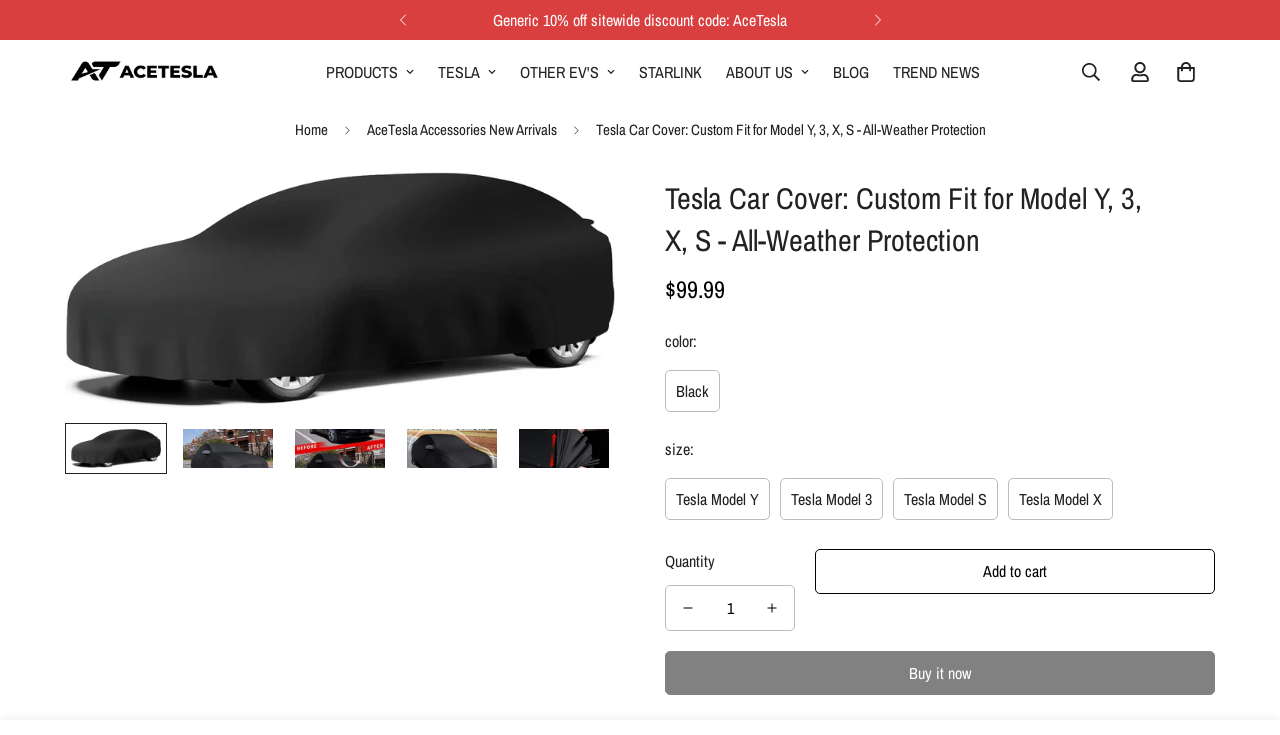

--- FILE ---
content_type: text/html; charset=utf-8
request_url: https://acetesla.com/en-ch/products/tesla-car-cover
body_size: 53474
content:

<!doctype html>
<html
  class="no-js "
  lang="en"
  data-template="product"
  
>
  <head>

      <!-- Google Tag Manager -->
<script>(function(w,d,s,l,i){w[l]=w[l]||[];w[l].push({'gtm.start':
new Date().getTime(),event:'gtm.js'});var f=d.getElementsByTagName(s)[0],
j=d.createElement(s),dl=l!='dataLayer'?'&l='+l:'';j.async=true;j.src=
'https://www.googletagmanager.com/gtm.js?id='+i+dl;f.parentNode.insertBefore(j,f);
})(window,document,'script','dataLayer','GTM-NKFR67KJ');</script>
<!-- End Google Tag Manager -->

    
    <meta charset="utf-8">
    <meta http-equiv="X-UA-Compatible" content="IE=edge">
    <meta name="viewport" content="width=device-width, initial-scale=1, maximum-scale=1.0, user-scalable=0">
    <meta name="theme-color" content=""><link rel="canonical" href="https://acetesla.com/en-ch/products/tesla-car-cover">

<link rel="preconnect" href="https://cdn.shopify.com" crossorigin>

<link rel="icon" type="image/png" href="//acetesla.com/cdn/shop/files/Generated_Image_November_25_2025_-_8_55PM_1.jpg?crop=center&height=32&v=1764075468&width=32"><title class="product">Tesla Car Cover | Model Y, 3, X, S | All-Weather Protection</title><meta name="description" content="Protect your Tesla Model Y, 3, X, S with our custom-fit, all-weather car cover. Durable, lightweight fiber provides superior UV, wind, dust &amp; scratch defense. Easy to install."><meta property="og:site_name" content="acetesla">
<meta property="og:url" content="https://acetesla.com/en-ch/products/tesla-car-cover">
<meta property="og:title" content="Tesla Car Cover | Model Y, 3, X, S | All-Weather Protection">
<meta property="og:type" content="product">
<meta property="og:description" content="Protect your Tesla Model Y, 3, X, S with our custom-fit, all-weather car cover. Durable, lightweight fiber provides superior UV, wind, dust &amp; scratch defense. Easy to install."><meta property="og:image" content="http://acetesla.com/cdn/shop/files/car-cover-for-tesla-model-y-3-x-s-305879.jpg?v=1712324247">
<meta property="og:image:secure_url" content="https://acetesla.com/cdn/shop/files/car-cover-for-tesla-model-y-3-x-s-305879.jpg?v=1712324247">
<meta property="og:image:width" content="1454">
<meta property="og:image:height" content="625"><meta property="og:price:amount" content="99.99">
<meta property="og:price:currency" content="USD"><meta name="twitter:site" content="@https://x.com/AceTeslaShop"><meta name="twitter:card" content="summary_large_image">
<meta name="twitter:title" content="Tesla Car Cover | Model Y, 3, X, S | All-Weather Protection">
<meta name="twitter:description" content="Protect your Tesla Model Y, 3, X, S with our custom-fit, all-weather car cover. Durable, lightweight fiber provides superior UV, wind, dust &amp; scratch defense. Easy to install.">

<link rel="preconnect" href="https://fonts.shopifycdn.com" crossorigin><link rel="preload" as="font" href="//acetesla.com/cdn/fonts/archivo_narrow/archivonarrow_n4.5c3bab850a22055c235cf940f895d873a8689d70.woff2" type="font/woff2" crossorigin>
  <link rel="preload" as="font" href="//acetesla.com/cdn/fonts/archivo_narrow/archivonarrow_n7.c049bee49aa92b4cfee86dd4e79c9194b8519e2b.woff2" type="font/woff2" crossorigin><link rel="preload" as="font" href="//acetesla.com/cdn/fonts/archivo_narrow/archivonarrow_n4.5c3bab850a22055c235cf940f895d873a8689d70.woff2" type="font/woff2" crossorigin><style>
  @font-face {  font-family: "Archivo Narrow";  font-weight: 400;  font-style: normal;  font-display: swap;  src: url("//acetesla.com/cdn/fonts/archivo_narrow/archivonarrow_n4.5c3bab850a22055c235cf940f895d873a8689d70.woff2") format("woff2"),       url("//acetesla.com/cdn/fonts/archivo_narrow/archivonarrow_n4.ea12dd22d3319d164475c1d047ae8f973041a9ff.woff") format("woff");}@font-face {  font-family: "Archivo Narrow";  font-weight: 700;  font-style: normal;  font-display: swap;  src: url("//acetesla.com/cdn/fonts/archivo_narrow/archivonarrow_n7.c049bee49aa92b4cfee86dd4e79c9194b8519e2b.woff2") format("woff2"),       url("//acetesla.com/cdn/fonts/archivo_narrow/archivonarrow_n7.89eabe3e1f3044c02b965aa5ad3e57c9e898709d.woff") format("woff");}:root {  --font-stack-header: "Archivo Narrow", sans-serif;  --font-style-header: normal;  --font-weight-header: 400;  --font-weight-header--bolder: 700;  --font-weight-header--lighter: 400;}@font-face {  font-family: "Archivo Narrow";  font-weight: 400;  font-style: normal;  font-display: swap;  src: url("//acetesla.com/cdn/fonts/archivo_narrow/archivonarrow_n4.5c3bab850a22055c235cf940f895d873a8689d70.woff2") format("woff2"),       url("//acetesla.com/cdn/fonts/archivo_narrow/archivonarrow_n4.ea12dd22d3319d164475c1d047ae8f973041a9ff.woff") format("woff");}@font-face {  font-family: "Archivo Narrow";  font-weight: 700;  font-style: normal;  font-display: swap;  src: url("//acetesla.com/cdn/fonts/archivo_narrow/archivonarrow_n7.c049bee49aa92b4cfee86dd4e79c9194b8519e2b.woff2") format("woff2"),       url("//acetesla.com/cdn/fonts/archivo_narrow/archivonarrow_n7.89eabe3e1f3044c02b965aa5ad3e57c9e898709d.woff") format("woff");}@font-face {  font-family: "Archivo Narrow";  font-weight: 700;  font-style: normal;  font-display: swap;  src: url("//acetesla.com/cdn/fonts/archivo_narrow/archivonarrow_n7.c049bee49aa92b4cfee86dd4e79c9194b8519e2b.woff2") format("woff2"),       url("//acetesla.com/cdn/fonts/archivo_narrow/archivonarrow_n7.89eabe3e1f3044c02b965aa5ad3e57c9e898709d.woff") format("woff");}@font-face {  font-family: "Archivo Narrow";  font-weight: 400;  font-style: italic;  font-display: swap;  src: url("//acetesla.com/cdn/fonts/archivo_narrow/archivonarrow_i4.59445c13f0e607542640c8a56f31dcd8ed680cfa.woff2") format("woff2"),       url("//acetesla.com/cdn/fonts/archivo_narrow/archivonarrow_i4.bbf26c99347034f8df1f87b08c4a929cfc5255c8.woff") format("woff");}@font-face {  font-family: "Archivo Narrow";  font-weight: 700;  font-style: italic;  font-display: swap;  src: url("//acetesla.com/cdn/fonts/archivo_narrow/archivonarrow_i7.394cd4c9437ad9084e13f72957e92bfbe366a689.woff2") format("woff2"),       url("//acetesla.com/cdn/fonts/archivo_narrow/archivonarrow_i7.f7e98758eef2e613f5c757b5780e7f43b6bcf700.woff") format("woff");}:root {  --font-weight-body--bold: 700;  --font-weight-body--bolder: 700;  --font-stack-body: "Archivo Narrow", sans-serif;  --font-style-body: normal;  --font-weight-body: 400;}
</style>
<style>
  html {
    font-size: calc(var(--font-base-size, 16) * 1px);
    -webkit-font-smoothing: antialiased;
    height: 100%;
    scroll-behavior: smooth;
  }
  body {
    margin: 0;
    font-family: var(--font-stack-body);
    font-weight: var(--font-weight-body);
    font-style: var(--font-style-body);
    color: rgb(var(--color-foreground));
    font-size: calc(var(--font-base-size, 16) * 1px);
    line-height: calc(var(--base-line-height) * 1px);
    background-color: rgb(var(--color-background));
    position: relative;
    min-height: 100%;
  }

  body,
  html {
    overflow-x: clip;
  }

  html.prevent-scroll,
  html.prevent-scroll body {
    height: auto;
    overflow: hidden !important;
  }

  html.prevent-scroll {
    padding-right: var(--m-scrollbar-width);
  }

  h1,
  h2,
  h3,
  h4,
  h5,
  h6 {
    font-family: var(--font-stack-header);
    font-weight: var(--font-weight-header);
    font-style: var(--font-style-header);
    color: rgb(var(--color-heading));
    line-height: normal;
    letter-spacing: var(--heading-letter-spacing);
  }
  h1,
  .h1 {
    font-size: calc(((var(--font-h1-mobile)) / (var(--font-base-size))) * 1rem);
    line-height: 1.278;
  }

  h2,
  .h2 {
    font-size: calc(((var(--font-h2-mobile)) / (var(--font-base-size))) * 1rem);
    line-height: 1.267;
  }

  h3,
  .h3 {
    font-size: calc(((var(--font-h3-mobile)) / (var(--font-base-size))) * 1rem);
    line-height: 1.36;
  }

  h4,
  .h4 {
    font-size: calc(((var(--font-h4-mobile)) / (var(--font-base-size))) * 1rem);
    line-height: 1.4;
  }

  h5,
  .h5 {
    font-size: calc(((var(--font-h5-mobile)) / (var(--font-base-size))) * 1rem);
    line-height: 1.5;
  }

  h6,
  .h6 {
    font-size: calc(((var(--font-h6-mobile)) / (var(--font-base-size))) * 1rem);
    line-height: 1.5;
  }

  @media only screen and (min-width: 768px) {
    .h1,
    h1 {
      font-size: calc(((var(--font-h1-tablet)) / (var(--font-base-size))) * 1rem);
      line-height: 1.238;
    }
    .h2,
    h2 {
      font-size: calc(((var(--font-h2-tablet)) / (var(--font-base-size))) * 1rem);
      line-height: 1.235;
    }
    h3,
    .h3 {
      font-size: calc(((var(--font-h3-tablet)) / (var(--font-base-size))) * 1rem);
      line-height: 1.36;
    }
    h4,
    .h4 {
      font-size: calc(((var(--font-h4-tablet)) / (var(--font-base-size))) * 1rem);
      line-height: 1.4;
    }
  }

  @media only screen and (min-width: 1280px) {
    .h1,
    h1 {
      font-size: calc(((var(--font-h1-desktop)) / (var(--font-base-size))) * 1rem);
      line-height: 1.167;
    }
    .h2,
    h2 {
      font-size: calc(((var(--font-h2-desktop)) / (var(--font-base-size))) * 1rem);
      line-height: 1.238;
    }
    h3,
    .h3 {
      font-size: calc(((var(--font-h3-desktop)) / (var(--font-base-size))) * 1rem);
      line-height: 1.278;
    }
    h4,
    .h4 {
      font-size: calc(((var(--font-h4-desktop)) / (var(--font-base-size))) * 1rem);
      line-height: 1.333;
    }
    h5,
    .h5 {
      font-size: calc(((var(--font-h5-desktop)) / (var(--font-base-size))) * 1rem);
    }
    h6,
    .h6 {
      font-size: calc(((var(--font-h6-desktop)) / (var(--font-base-size))) * 1rem);
    }
  }
  [style*='--aspect-ratio'] {
    position: relative;
    overflow: hidden;
  }
  [style*='--aspect-ratio']:before {
    display: block;
    width: 100%;
    content: '';
    height: 0px;
  }
  [style*='--aspect-ratio'] > *:first-child {
    top: 0;
    left: 0;
    right: 0;
    position: absolute !important;
    object-fit: cover;
    width: 100%;
    height: 100%;
  }
  [style*='--aspect-ratio']:before {
    padding-top: calc(100% / (0.0001 + var(--aspect-ratio, 16/9)));
  }
  @media (max-width: 767px) {
    [style*='--aspect-ratio']:before {
      padding-top: calc(100% / (0.0001 + var(--aspect-ratio-mobile, var(--aspect-ratio, 16/9))));
    }
  }
  .swiper-wrapper {
    display: flex;
  }
  .swiper-container:not(.swiper-container-initialized) .swiper-slide {
    width: calc(100% / var(--items, 1));
    flex: 0 0 auto;
  }
  @media (max-width: 1023px) {
    .swiper-container:not(.swiper-container-initialized) .swiper-slide {
      min-width: 40vw;
      flex: 0 0 auto;
    }
  }
  @media (max-width: 767px) {
    .swiper-container:not(.swiper-container-initialized) .swiper-slide {
      min-width: 66vw;
      flex: 0 0 auto;
    }
  }
</style>


    <link href="//acetesla.com/cdn/shop/t/13/assets/main.css?v=83035001303841057171735045477" rel="stylesheet" type="text/css" media="all" />

    
<style data-shopify>
:root,.m-color-default {
      --color-background: 255,255,255;
      --color-background-secondary: 222,222,222;
   		
  		--gradient-background: #ffffff;
   		
   		--color-foreground: 34,34,34;
   		--color-foreground-secondary: 102,102,102;
  	--color-heading: 34,34,34;
   		--color-button: 0,0,0;
   		--color-button-text: 255,255,255;
   		--color-outline-button: 0,0,0;
  	--color-button-hover: 34, 34, 34;
  	--color-button-text-hover: 255, 255, 255;
   		--color-border: 187,187,187;
   		--color-price-sale: 232,78,78;
   		--color-price-regular: 0,0,0;
   		--color-form-field: 255,255,255;
   		--color-form-field-text: 0,0,0;
   		--color-tooltip: 34,34,34;
   		--color-tooltip-text: 255,255,255;
   	}
   
.m-color-dark {
      --color-background: 0,0,0;
      --color-background-secondary: 245,245,245;
   		
  		--gradient-background: #000000;
   		
   		--color-foreground: 255,255,255;
   		--color-foreground-secondary: 255,255,255;
  	--color-heading: 255,255,255;
   		--color-button: 255,255,255;
   		--color-button-text: 34,34,34;
   		--color-outline-button: 255,255,255;
  	--color-button-hover: 255, 255, 255;
  	--color-button-text-hover: 34, 34, 34;
   		--color-border: 75,75,75;
   		--color-price-sale: 232,78,78;
   		--color-price-regular: 255,255,255;
   		--color-form-field: 255,255,255;
   		--color-form-field-text: 34,34,34;
   		--color-tooltip: 255,255,255;
   		--color-tooltip-text: 34,34,34;
   	}
   
.m-color-footer {
      --color-background: 245,245,245;
      --color-background-secondary: 245,245,245;
   		
  		--gradient-background: #f5f5f5;
   		
   		--color-foreground: 0,0,0;
   		--color-foreground-secondary: 102,102,102;
  	--color-heading: 34,34,34;
   		--color-button: 34,34,34;
   		--color-button-text: 255,255,255;
   		--color-outline-button: 34,34,34;
  	--color-button-hover: 34, 34, 34;
  	--color-button-text-hover: 255, 255, 255;
   		--color-border: 222,222,222;
   		--color-price-sale: 232,78,78;
   		--color-price-regular: 0,0,0;
   		--color-form-field: 255,255,255;
   		--color-form-field-text: 0,0,0;
   		--color-tooltip: 34,34,34;
   		--color-tooltip-text: 255,255,255;
   	}
   
.m-color-badge-hot {
      --color-background: 187,187,187;
      --color-background-secondary: 245,245,245;
   		
  		--gradient-background: #bbbbbb;
   		
   		--color-foreground: 255,255,255;
   		--color-foreground-secondary: 255,255,255;
  	--color-heading: 255,255,255;
   		--color-button: 255,255,255;
   		--color-button-text: 34,34,34;
   		--color-outline-button: 255,255,255;
  	--color-button-hover: 255, 255, 255;
  	--color-button-text-hover: 34, 34, 34;
   		--color-border: 222,222,222;
   		--color-price-sale: 255,255,255;
   		--color-price-regular: 255,255,255;
   		--color-form-field: 255,255,255;
   		--color-form-field-text: 0,0,0;
   		--color-tooltip: 255,255,255;
   		--color-tooltip-text: 34,34,34;
   	}
   
.m-color-badge-new {
      --color-background: 73,165,148;
      --color-background-secondary: 245,245,245;
   		
  		--gradient-background: #49a594;
   		
   		--color-foreground: 255,255,255;
   		--color-foreground-secondary: 255,255,255;
  	--color-heading: 255,255,255;
   		--color-button: 255,255,255;
   		--color-button-text: 34,34,34;
   		--color-outline-button: 255,255,255;
  	--color-button-hover: 255, 255, 255;
  	--color-button-text-hover: 34, 34, 34;
   		--color-border: 222,222,222;
   		--color-price-sale: 255,255,255;
   		--color-price-regular: 255,255,255;
   		--color-form-field: 255,255,255;
   		--color-form-field-text: 0,0,0;
   		--color-tooltip: 255,255,255;
   		--color-tooltip-text: 34,34,34;
   	}
   
.m-color-badge-sale {
      --color-background: 218,63,63;
      --color-background-secondary: 245,245,245;
   		
  		--gradient-background: #da3f3f;
   		
   		--color-foreground: 255,255,255;
   		--color-foreground-secondary: 255,255,255;
  	--color-heading: 255,255,255;
   		--color-button: 255,255,255;
   		--color-button-text: 34,34,34;
   		--color-outline-button: 255,255,255;
  	--color-button-hover: 255, 255, 255;
  	--color-button-text-hover: 34, 34, 34;
   		--color-border: 222,222,222;
   		--color-price-sale: 255,255,255;
   		--color-price-regular: 255,255,255;
   		--color-form-field: 255,255,255;
   		--color-form-field-text: 0,0,0;
   		--color-tooltip: 255,255,255;
   		--color-tooltip-text: 34,34,34;
   	}
   
.m-color-scheme-cee058e4-58e3-46aa-9af9-219dadc79066 {
      --color-background: 244,244,244;
      --color-background-secondary: 245,245,245;
   		
  		--gradient-background: #f4f4f4;
   		
   		--color-foreground: 34,34,34;
   		--color-foreground-secondary: 102,102,102;
  	--color-heading: 34,34,34;
   		--color-button: 0,0,0;
   		--color-button-text: 255,255,255;
   		--color-outline-button: 0,0,0;
  	--color-button-hover: 34, 34, 34;
  	--color-button-text-hover: 255, 255, 255;
   		--color-border: 238,238,238;
   		--color-price-sale: 232,78,78;
   		--color-price-regular: 0,0,0;
   		--color-form-field: 242,242,242;
   		--color-form-field-text: 0,0,0;
   		--color-tooltip: 34,34,34;
   		--color-tooltip-text: 255,255,255;
   	}
   
.m-color-scheme-09e5b5b4-774c-4b6c-8025-416ced49cc74 {
      --color-background: 223,248,239;
      --color-background-secondary: 245,245,245;
   		
  		--gradient-background: #dff8ef;
   		
   		--color-foreground: 34,34,34;
   		--color-foreground-secondary: 102,102,102;
  	--color-heading: 34,34,34;
   		--color-button: 0,0,0;
   		--color-button-text: 255,255,255;
   		--color-outline-button: 0,0,0;
  	--color-button-hover: 34, 34, 34;
  	--color-button-text-hover: 255, 255, 255;
   		--color-border: 238,238,238;
   		--color-price-sale: 232,78,78;
   		--color-price-regular: 0,0,0;
   		--color-form-field: 255,255,255;
   		--color-form-field-text: 0,0,0;
   		--color-tooltip: 34,34,34;
   		--color-tooltip-text: 255,255,255;
   	}
   
   .m-color-default, .m-color-dark, .m-color-footer, .m-color-badge-hot, .m-color-badge-new, .m-color-badge-sale, .m-color-scheme-cee058e4-58e3-46aa-9af9-219dadc79066, .m-color-scheme-09e5b5b4-774c-4b6c-8025-416ced49cc74 {
   	color: rgb(var(--color-foreground));
   	background-color: rgb(var(--color-background));
   }:root {      /* ANIMATIONS */   	--m-duration-short: .1s;      --m-duration-default: .25s;      --m-duration-long: .5s;      --m-duration-image: .65s;      --m-duration-animate: 1s;      --m-animation-duration: 600ms;      --m-animation-fade-in-up: m-fade-in-up var(--m-animation-duration) cubic-bezier(0, 0, 0.3, 1) forwards;      --m-animation-fade-in-left: m-fade-in-left var(--m-animation-duration) cubic-bezier(0, 0, 0.3, 1) forwards;      --m-animation-fade-in-right: m-fade-in-right var(--m-animation-duration) cubic-bezier(0, 0, 0.3, 1) forwards;      --m-animation-fade-in-left-rtl: m-fade-in-left-rtl var(--m-animation-duration) cubic-bezier(0, 0, 0.3, 1) forwards;      --m-animation-fade-in-right-rtl: m-fade-in-right-rtl var(--m-animation-duration) cubic-bezier(0, 0, 0.3, 1) forwards;      --m-animation-fade-in: m-fade-in calc(var(--m-animation-duration) * 2) cubic-bezier(0, 0, 0.3, 1);      --m-animation-zoom-fade: m-zoom-fade var(--m-animation-duration) ease forwards;   	/* BODY */   	--base-line-height: 28;  /* INPUTS */  --inputs-border-width: 1px;   	--inputs-radius: 5px;   	/* BUTTON */   	--btn-letter-spacing: 0px;   	--btn-border-radius: 5px;   	--btn-border-width: 1px;   	--btn-line-height: 23px;   	   	/* COUNT BUBBLE */   	--color-cart-wishlist-count: #ffffff;   	--bg-cart-wishlist-count: #da3f3f;   	/* OVERLAY */   	--color-image-overlay: #000000;   	--opacity-image-overlay: 0.2;   	/* Notification */   	--color-success: 58,135,53;   	--color-warning: 210,134,26;     --color-error: 218, 63, 63;     --color-error-bg: #fbeaea;     --color-warning-bg: #faecd7;     --color-success-bg: #d1eccf;   	/* CUSTOM COLOR */   	--text-black: 0,0,0;   	--text-white: 255,255,255;   	--bg-black: 0,0,0;   	--bg-white: 255,255,255;   	--rounded-full: 9999px;   	--bg-card-placeholder: rgba(243,243,243,1);   	--arrow-select-box: url(//acetesla.com/cdn/shop/t/13/assets/ar-down.svg?v=92728264558441377851735045478);   	/* FONT SIZES */   	--font-base-size: 16;   	--font-btn-size: 16px;   	--font-btn-weight: 500;   	--font-h1-desktop: 60;   	--font-h1-tablet: 42;   	--font-h1-mobile: 36;   	--font-h2-desktop: 42;   	--font-h2-tablet: 33;   	--font-h2-mobile: 29;   	--font-h3-desktop: 36;   	--font-h3-tablet: 28;   	--font-h3-mobile: 25;   	--font-h4-desktop: 24;   	--font-h4-tablet: 19;   	--font-h4-mobile: 19;   	--font-h5-desktop: 18;   	--font-h5-mobile: 16;   	--font-h6-desktop: 16;   	--font-h6-mobile: 16;   	--heading-letter-spacing: 0px;  --arrow-down-url: url(//acetesla.com/cdn/shop/t/13/assets/arrow-down.svg?v=157552497485556416461735045476);  --arrow-down-white-url: url(//acetesla.com/cdn/shop/t/13/assets/arrow-down-white.svg?v=70535736727834135531735045478);  --product-title-line-clamp: unset;   	--spacing-sections-desktop: 0px;      --spacing-sections-laptop: 0px;      --spacing-sections-tablet: 0px;      --spacing-sections-mobile: 0px;   	/* LAYOUT */   	--container-width: 1200px;  --fluid-container-width: 1420px;  --fluid-container-offset: 65px;   }
</style><link rel="stylesheet" href="//acetesla.com/cdn/shop/t/13/assets/search.css?v=104001498375601984331735045476" media="print" onload="this.media='all'">
<link rel="stylesheet" href="//acetesla.com/cdn/shop/t/13/assets/cart.css?v=87792237976305593871735045477" media="print" onload="this.media='all'">

<noscript><link href="//acetesla.com/cdn/shop/t/13/assets/search.css?v=104001498375601984331735045476" rel="stylesheet" type="text/css" media="all" /></noscript>
<noscript><link href="//acetesla.com/cdn/shop/t/13/assets/cart.css?v=87792237976305593871735045477" rel="stylesheet" type="text/css" media="all" /></noscript><link href="//acetesla.com/cdn/shop/t/13/assets/vendor.css?v=78734522753772538311735045476" rel="stylesheet" type="text/css" media="all" /><link rel="stylesheet" href="//acetesla.com/cdn/shop/t/13/assets/custom-style.css?v=68377333970908838601735045477" media="print" onload="this.media='all'">
<link rel="stylesheet" href="//acetesla.com/cdn/shop/t/13/assets/custom.css?v=105997007003712207781735045514" media="print" onload="this.media='all'">
<noscript><link href="//acetesla.com/cdn/shop/t/13/assets/custom-style.css?v=68377333970908838601735045477" rel="stylesheet" type="text/css" media="all" /></noscript>
<noscript><link href="//acetesla.com/cdn/shop/t/13/assets/custom.css?v=105997007003712207781735045514" rel="stylesheet" type="text/css" media="all" /></noscript><style data-shopify>.m-topbar a[href*="pinterest"],.m-topbar a[href*="twitter"], .m-topbar a[href*="snapchat"], .m-topbar a[href*="youtube"],.m-topbar a[href*="tiktok"]  {	display: none;}body .m-product-card__tag-name {  font-size: 12px;  font-weight: 500;  text-transform: capitalize;  padding: 4px 10px;  border-radius: 40px;}.m-icon-box--small {  border-top: 1px solid rgb(var(--color-border));}.m-icon-box--small .m-icon-box__heading {  line-height: 26px;  font-size: 18px;  margin-bottom: 6px;}body .m-footer--block .social-media-links {  gap: 12px;  margin: 0;  padding: 5px 0;}body .m-footer--block .social-media-links a {  color: #222;  width: 48px;  height: 48px;  padding: 0;  display: inline-flex;  align-items: center;  justify-content: center;  border-radius: 50%;  background-color: #E9E9E9;  transition: all .3s;}body .m-footer--block .social-media-links a:hover {  background-color: #222;  color: #fff;  box-shadow: 0 0 0 0.2rem #222;}
</style>


<script src="//acetesla.com/cdn/shop/t/13/assets/product-list.js?v=133975944838759569291735045477" defer="defer"></script>


    <script src="//acetesla.com/cdn/shop/t/13/assets/vendor.js?v=133022367058576048311735045477" defer="defer"></script>
    <script src="//acetesla.com/cdn/shop/t/13/assets/theme-global.js?v=40185104835058884241735045478" defer="defer"></script><script src="//acetesla.com/cdn/shop/t/13/assets/animations.js?v=155369821993258477171735045476" defer="defer"></script><script>window.performance && window.performance.mark && window.performance.mark('shopify.content_for_header.start');</script><meta name="google-site-verification" content="g0hNTCWGXvzMLHreeMJzUzZz0BbSK4AkwtJbOyOtUiM">
<meta id="shopify-digital-wallet" name="shopify-digital-wallet" content="/62199398557/digital_wallets/dialog">
<meta name="shopify-checkout-api-token" content="41fe3432243e4f65d1eb693ba3ef5d39">
<meta id="in-context-paypal-metadata" data-shop-id="62199398557" data-venmo-supported="false" data-environment="production" data-locale="en_US" data-paypal-v4="true" data-currency="USD">
<link rel="alternate" hreflang="x-default" href="https://acetesla.com/products/tesla-car-cover">
<link rel="alternate" hreflang="en" href="https://acetesla.com/products/tesla-car-cover">
<link rel="alternate" hreflang="en-CA" href="https://acetesla.com/en-ca/products/tesla-car-cover">
<link rel="alternate" hreflang="en-AU" href="https://acetesla.com/en-au/products/tesla-car-cover">
<link rel="alternate" hreflang="en-GB" href="https://acetesla.com/en-gb/products/tesla-car-cover">
<link rel="alternate" hreflang="de-DE" href="https://acetesla.com/de-de/products/tesla-car-cover">
<link rel="alternate" hreflang="en-DE" href="https://acetesla.com/en-de/products/tesla-car-cover">
<link rel="alternate" hreflang="fr-FR" href="https://acetesla.com/fr-fr/products/tesla-car-cover">
<link rel="alternate" hreflang="en-JP" href="https://acetesla.com/en-jp/products/tesla-car-cover">
<link rel="alternate" hreflang="en-NZ" href="https://acetesla.com/en-nz/products/tesla-car-cover">
<link rel="alternate" hreflang="en-SG" href="https://acetesla.com/en-sg/products/tesla-car-cover">
<link rel="alternate" hreflang="en-NL" href="https://acetesla.com/en-nl/products/tesla-car-cover">
<link rel="alternate" hreflang="en-CH" href="https://acetesla.com/en-ch/products/tesla-car-cover">
<link rel="alternate" hreflang="en-IT" href="https://acetesla.com/en-it/products/tesla-car-cover">
<link rel="alternate" hreflang="en-MX" href="https://acetesla.com/en-mx/products/tesla-car-cover">
<link rel="alternate" type="application/json+oembed" href="https://acetesla.com/en-ch/products/tesla-car-cover.oembed">
<script async="async" src="/checkouts/internal/preloads.js?locale=en-CH"></script>
<script id="shopify-features" type="application/json">{"accessToken":"41fe3432243e4f65d1eb693ba3ef5d39","betas":["rich-media-storefront-analytics"],"domain":"acetesla.com","predictiveSearch":true,"shopId":62199398557,"locale":"en"}</script>
<script>var Shopify = Shopify || {};
Shopify.shop = "acetesla.myshopify.com";
Shopify.locale = "en";
Shopify.currency = {"active":"USD","rate":"1.0"};
Shopify.country = "CH";
Shopify.theme = {"name":"minimog-5-3-0","id":144488038557,"schema_name":"Minimog - OS 2.0","schema_version":"5.3.0","theme_store_id":null,"role":"main"};
Shopify.theme.handle = "null";
Shopify.theme.style = {"id":null,"handle":null};
Shopify.cdnHost = "acetesla.com/cdn";
Shopify.routes = Shopify.routes || {};
Shopify.routes.root = "/en-ch/";</script>
<script type="module">!function(o){(o.Shopify=o.Shopify||{}).modules=!0}(window);</script>
<script>!function(o){function n(){var o=[];function n(){o.push(Array.prototype.slice.apply(arguments))}return n.q=o,n}var t=o.Shopify=o.Shopify||{};t.loadFeatures=n(),t.autoloadFeatures=n()}(window);</script>
<script id="shop-js-analytics" type="application/json">{"pageType":"product"}</script>
<script defer="defer" async type="module" src="//acetesla.com/cdn/shopifycloud/shop-js/modules/v2/client.init-shop-cart-sync_BApSsMSl.en.esm.js"></script>
<script defer="defer" async type="module" src="//acetesla.com/cdn/shopifycloud/shop-js/modules/v2/chunk.common_CBoos6YZ.esm.js"></script>
<script type="module">
  await import("//acetesla.com/cdn/shopifycloud/shop-js/modules/v2/client.init-shop-cart-sync_BApSsMSl.en.esm.js");
await import("//acetesla.com/cdn/shopifycloud/shop-js/modules/v2/chunk.common_CBoos6YZ.esm.js");

  window.Shopify.SignInWithShop?.initShopCartSync?.({"fedCMEnabled":true,"windoidEnabled":true});

</script>
<script>(function() {
  var isLoaded = false;
  function asyncLoad() {
    if (isLoaded) return;
    isLoaded = true;
    var urls = ["\/\/cdn.shopify.com\/proxy\/4214a320a531f8b648c6ccbaff4aa9969396077320271dcb7249d8d5a46c5c26\/api.goaffpro.com\/loader.js?shop=acetesla.myshopify.com\u0026sp-cache-control=cHVibGljLCBtYXgtYWdlPTkwMA","https:\/\/omnisnippet1.com\/platforms\/shopify.js?source=scriptTag\u0026v=2025-05-15T12\u0026shop=acetesla.myshopify.com"];
    for (var i = 0; i < urls.length; i++) {
      var s = document.createElement('script');
      s.type = 'text/javascript';
      s.async = true;
      s.src = urls[i];
      var x = document.getElementsByTagName('script')[0];
      x.parentNode.insertBefore(s, x);
    }
  };
  if(window.attachEvent) {
    window.attachEvent('onload', asyncLoad);
  } else {
    window.addEventListener('load', asyncLoad, false);
  }
})();</script>
<script id="__st">var __st={"a":62199398557,"offset":28800,"reqid":"8cdedc4d-8c5e-4514-af75-a439dda4d474-1768912132","pageurl":"acetesla.com\/en-ch\/products\/tesla-car-cover","u":"7f47a03f5050","p":"product","rtyp":"product","rid":7699664502941};</script>
<script>window.ShopifyPaypalV4VisibilityTracking = true;</script>
<script id="captcha-bootstrap">!function(){'use strict';const t='contact',e='account',n='new_comment',o=[[t,t],['blogs',n],['comments',n],[t,'customer']],c=[[e,'customer_login'],[e,'guest_login'],[e,'recover_customer_password'],[e,'create_customer']],r=t=>t.map((([t,e])=>`form[action*='/${t}']:not([data-nocaptcha='true']) input[name='form_type'][value='${e}']`)).join(','),a=t=>()=>t?[...document.querySelectorAll(t)].map((t=>t.form)):[];function s(){const t=[...o],e=r(t);return a(e)}const i='password',u='form_key',d=['recaptcha-v3-token','g-recaptcha-response','h-captcha-response',i],f=()=>{try{return window.sessionStorage}catch{return}},m='__shopify_v',_=t=>t.elements[u];function p(t,e,n=!1){try{const o=window.sessionStorage,c=JSON.parse(o.getItem(e)),{data:r}=function(t){const{data:e,action:n}=t;return t[m]||n?{data:e,action:n}:{data:t,action:n}}(c);for(const[e,n]of Object.entries(r))t.elements[e]&&(t.elements[e].value=n);n&&o.removeItem(e)}catch(o){console.error('form repopulation failed',{error:o})}}const l='form_type',E='cptcha';function T(t){t.dataset[E]=!0}const w=window,h=w.document,L='Shopify',v='ce_forms',y='captcha';let A=!1;((t,e)=>{const n=(g='f06e6c50-85a8-45c8-87d0-21a2b65856fe',I='https://cdn.shopify.com/shopifycloud/storefront-forms-hcaptcha/ce_storefront_forms_captcha_hcaptcha.v1.5.2.iife.js',D={infoText:'Protected by hCaptcha',privacyText:'Privacy',termsText:'Terms'},(t,e,n)=>{const o=w[L][v],c=o.bindForm;if(c)return c(t,g,e,D).then(n);var r;o.q.push([[t,g,e,D],n]),r=I,A||(h.body.append(Object.assign(h.createElement('script'),{id:'captcha-provider',async:!0,src:r})),A=!0)});var g,I,D;w[L]=w[L]||{},w[L][v]=w[L][v]||{},w[L][v].q=[],w[L][y]=w[L][y]||{},w[L][y].protect=function(t,e){n(t,void 0,e),T(t)},Object.freeze(w[L][y]),function(t,e,n,w,h,L){const[v,y,A,g]=function(t,e,n){const i=e?o:[],u=t?c:[],d=[...i,...u],f=r(d),m=r(i),_=r(d.filter((([t,e])=>n.includes(e))));return[a(f),a(m),a(_),s()]}(w,h,L),I=t=>{const e=t.target;return e instanceof HTMLFormElement?e:e&&e.form},D=t=>v().includes(t);t.addEventListener('submit',(t=>{const e=I(t);if(!e)return;const n=D(e)&&!e.dataset.hcaptchaBound&&!e.dataset.recaptchaBound,o=_(e),c=g().includes(e)&&(!o||!o.value);(n||c)&&t.preventDefault(),c&&!n&&(function(t){try{if(!f())return;!function(t){const e=f();if(!e)return;const n=_(t);if(!n)return;const o=n.value;o&&e.removeItem(o)}(t);const e=Array.from(Array(32),(()=>Math.random().toString(36)[2])).join('');!function(t,e){_(t)||t.append(Object.assign(document.createElement('input'),{type:'hidden',name:u})),t.elements[u].value=e}(t,e),function(t,e){const n=f();if(!n)return;const o=[...t.querySelectorAll(`input[type='${i}']`)].map((({name:t})=>t)),c=[...d,...o],r={};for(const[a,s]of new FormData(t).entries())c.includes(a)||(r[a]=s);n.setItem(e,JSON.stringify({[m]:1,action:t.action,data:r}))}(t,e)}catch(e){console.error('failed to persist form',e)}}(e),e.submit())}));const S=(t,e)=>{t&&!t.dataset[E]&&(n(t,e.some((e=>e===t))),T(t))};for(const o of['focusin','change'])t.addEventListener(o,(t=>{const e=I(t);D(e)&&S(e,y())}));const B=e.get('form_key'),M=e.get(l),P=B&&M;t.addEventListener('DOMContentLoaded',(()=>{const t=y();if(P)for(const e of t)e.elements[l].value===M&&p(e,B);[...new Set([...A(),...v().filter((t=>'true'===t.dataset.shopifyCaptcha))])].forEach((e=>S(e,t)))}))}(h,new URLSearchParams(w.location.search),n,t,e,['guest_login'])})(!0,!0)}();</script>
<script integrity="sha256-4kQ18oKyAcykRKYeNunJcIwy7WH5gtpwJnB7kiuLZ1E=" data-source-attribution="shopify.loadfeatures" defer="defer" src="//acetesla.com/cdn/shopifycloud/storefront/assets/storefront/load_feature-a0a9edcb.js" crossorigin="anonymous"></script>
<script data-source-attribution="shopify.dynamic_checkout.dynamic.init">var Shopify=Shopify||{};Shopify.PaymentButton=Shopify.PaymentButton||{isStorefrontPortableWallets:!0,init:function(){window.Shopify.PaymentButton.init=function(){};var t=document.createElement("script");t.src="https://acetesla.com/cdn/shopifycloud/portable-wallets/latest/portable-wallets.en.js",t.type="module",document.head.appendChild(t)}};
</script>
<script data-source-attribution="shopify.dynamic_checkout.buyer_consent">
  function portableWalletsHideBuyerConsent(e){var t=document.getElementById("shopify-buyer-consent"),n=document.getElementById("shopify-subscription-policy-button");t&&n&&(t.classList.add("hidden"),t.setAttribute("aria-hidden","true"),n.removeEventListener("click",e))}function portableWalletsShowBuyerConsent(e){var t=document.getElementById("shopify-buyer-consent"),n=document.getElementById("shopify-subscription-policy-button");t&&n&&(t.classList.remove("hidden"),t.removeAttribute("aria-hidden"),n.addEventListener("click",e))}window.Shopify?.PaymentButton&&(window.Shopify.PaymentButton.hideBuyerConsent=portableWalletsHideBuyerConsent,window.Shopify.PaymentButton.showBuyerConsent=portableWalletsShowBuyerConsent);
</script>
<script>
  function portableWalletsCleanup(e){e&&e.src&&console.error("Failed to load portable wallets script "+e.src);var t=document.querySelectorAll("shopify-accelerated-checkout .shopify-payment-button__skeleton, shopify-accelerated-checkout-cart .wallet-cart-button__skeleton"),e=document.getElementById("shopify-buyer-consent");for(let e=0;e<t.length;e++)t[e].remove();e&&e.remove()}function portableWalletsNotLoadedAsModule(e){e instanceof ErrorEvent&&"string"==typeof e.message&&e.message.includes("import.meta")&&"string"==typeof e.filename&&e.filename.includes("portable-wallets")&&(window.removeEventListener("error",portableWalletsNotLoadedAsModule),window.Shopify.PaymentButton.failedToLoad=e,"loading"===document.readyState?document.addEventListener("DOMContentLoaded",window.Shopify.PaymentButton.init):window.Shopify.PaymentButton.init())}window.addEventListener("error",portableWalletsNotLoadedAsModule);
</script>

<script type="module" src="https://acetesla.com/cdn/shopifycloud/portable-wallets/latest/portable-wallets.en.js" onError="portableWalletsCleanup(this)" crossorigin="anonymous"></script>
<script nomodule>
  document.addEventListener("DOMContentLoaded", portableWalletsCleanup);
</script>

<link id="shopify-accelerated-checkout-styles" rel="stylesheet" media="screen" href="https://acetesla.com/cdn/shopifycloud/portable-wallets/latest/accelerated-checkout-backwards-compat.css" crossorigin="anonymous">
<style id="shopify-accelerated-checkout-cart">
        #shopify-buyer-consent {
  margin-top: 1em;
  display: inline-block;
  width: 100%;
}

#shopify-buyer-consent.hidden {
  display: none;
}

#shopify-subscription-policy-button {
  background: none;
  border: none;
  padding: 0;
  text-decoration: underline;
  font-size: inherit;
  cursor: pointer;
}

#shopify-subscription-policy-button::before {
  box-shadow: none;
}

      </style>

<script>window.performance && window.performance.mark && window.performance.mark('shopify.content_for_header.end');</script>

    <script>
      document.documentElement.className = document.documentElement.className.replace('no-js', 'js');
      if (Shopify.designMode) {
        document.documentElement.classList.add('shopify-design-mode');
      }
    </script>
    <script>window.MinimogTheme = {};window.MinimogLibs = {};window.MinimogStrings = {  addToCart: "Add to cart",  soldOut: "Sold Out",  unavailable: "Unavailable",  inStock: "In Stock",  lowStock: 'Low stock',  inventoryQuantityHtml: '<span class="m-product-inventory__quantity">{{ quantity }}</span> In stock',  inventoryLowQuantityHtml: 'Only <span class="m-product-inventory__quantity">{{ quantity }}</span> left',  checkout: "Check out",  viewCart: "View Cart",  cartRemove: "Remove",  zipcodeValidate: "Zip code can\u0026#39;t be blank",  noShippingRate: "There are no shipping rates for your address.",  shippingRatesResult: "We found {{count}} shipping rate(s) for your address",  recommendTitle: "Recommendation for you",  shipping: "Shipping",  add: "Add",  itemAdded: "Product added to cart successfully",  requiredField: "Please fill all the required fields(*) before Add To Cart!",  hours: "hours",  mins: "mins",  outOfStock: "Out of stock",  sold: "Sold",  available: "Available",  preorder: "Pre-order",  sold_out_items_message: "The product is already sold out.",  unitPrice: "Unit price",  unitPriceSeparator: "per",  cartError: "There was an error while updating your cart. Please try again.",  quantityError: "Not enough items available. Only {{ quantity }} left.' }}",  selectVariant: "Please select a variant before adding the product to your cart.",  valideDateTimeDelivery: "Please choose the current or future time."};window.MinimogThemeStyles = {  product: "https://acetesla.com/cdn/shop/t/13/assets/product.css?v=25212838471963727991735045477",  productInventory: "https://acetesla.com/cdn/shop/t/13/assets/component-product-inventory.css?v=111082497872923960041735045478"};window.MinimogThemeScripts = {  productModel: "https://acetesla.com/cdn/shop/t/13/assets/product-model.js?v=74883181231862109891735045477",  productMedia: "https://acetesla.com/cdn/shop/t/13/assets/product-media.js?v=173660877729249554031735045476",  variantsPicker: "https://acetesla.com/cdn/shop/t/13/assets/variant-picker.js?v=57634692338614062141735045477",  instagram: "https://acetesla.com/cdn/shop/t/13/assets/instagram.js?v=10017939140122895511735045478",  parallax: "https://acetesla.com/cdn/shop/t/13/assets/simple-parallax.js?v=979",  productInventory: "https://acetesla.com/cdn/shop/t/13/assets/product-inventory.js?v=56130558051591069411735045477"};window.MinimogSettings = {  design_mode: false,  requestPath: "\/en-ch\/products\/tesla-car-cover",  template: "product",  templateName: "product",productHandle: "tesla-car-cover",    productId: 7699664502941,currency_code: "USD",  money_format: "${{amount}}",  base_url: window.location.origin + Shopify.routes.root,  money_with_currency_format: "${{amount}} USD","filter_color1.png":"\/\/acetesla.com\/cdn\/shop\/t\/13\/assets\/filter_color1.png?v=53986016210963494351735618754","filter_color1":"Gingham","filter_color2.png":"\/\/acetesla.com\/cdn\/shop\/t\/13\/assets\/filter_color2.png?v=180320753550414427191735618755","filter_color2":"flannel","filter_color3.png":"\/\/acetesla.com\/cdn\/shop\/t\/13\/assets\/filter_color3.png?v=979","filter_color3":"floral",theme: {    id: 144488038557,    name: "minimog-5-3-0",    role: "main",    version: "5.3.0",    online_store_version: "2.0",    preview_url: "https://acetesla.com?preview_theme_id=144488038557",  },  shop_domain: "https:\/\/acetesla.com\/en-ch",  shop_locale: {    published: [{"shop_locale":{"locale":"en","enabled":true,"primary":true,"published":true}}],    current: "en",    primary: "en",  },  routes: {    root: "\/en-ch",    cart: "\/en-ch\/cart",    product_recommendations_url: "\/en-ch\/recommendations\/products",    cart_add_url: '/en-ch/cart/add',    cart_change_url: '/en-ch/cart/change',    cart_update_url: '/en-ch/cart/update',    predictive_search_url: '/en-ch/search/suggest',    search_url: '/en-ch/search'  },  hide_unavailable_product_options: true,  pcard_image_ratio: "1\/1",  cookie_consent_allow: "Allow cookies",  cookie_consent_message: "This website uses cookies to ensure you get the best experience on our website.",  cookie_consent_placement: "bottom",  cookie_consent_learnmore_link: "https:\/\/www.cookiesandyou.com\/",  cookie_consent_learnmore: "Learn more",  cookie_consent_theme: "black",  cookie_consent_decline: "Decline",  show_cookie_consent: false,  product_colors: "red: #FF6961,\nyellow: #FDDA76,\nblack: #000000,\nblack band: #000000,\nblue: #8DB4D2,\ngreen: #C1E1C1,\npurple: #B19CD9,\nsilver: #EEEEEF,\nwhite: #FFFFFF,\nbrown: #836953,\nlight brown: #B5651D,\ndark turquoise: #23cddc,\norange: #FFB347,\ntan: #E9D1BF,\nviolet: #B490B0,\npink: #FFD1DC,\ngrey: #E0E0E0,\nsky: #96BDC6,\npale leaf: #CCD4BF,\nlight blue: #b1c5d4,\ndark grey: #aca69f,\nbeige: #EBE6DB,\nbeige band: #EED9C4,\ndark blue: #063e66,\ncream: #F1F2E2,\nlight pink: #FBCFCD,\nmint: #bedce3,\ndark gray: #3A3B3C,\nrosy brown: #c4a287,\nlight grey:#D3D3D3,\ncopper: #B87333,\nrose gold: #ECC5C0,\nnight blue: #151B54,\ncoral: #FF7F50,\nlight purple: #C6AEC7,\nivy green: #5b7763,\nsand: #f2d2a9,\npale grey: #878785,\nlead: #6c6b6c,\nheathered cashew: #bdb59f,\ncoca: #c7babd,\nheathered oat: #d3c1aa,\njean blue: #515d6d,\npelican: #e1d6c5,\ntoasted coconut: #9c7b58,\nnavy: #484d5b,\nheathered blue: #3c3c3c,\nheathered green: #534d36,\nheathered grey: #555c62,\nkalamata: #808487,\nslate grey: #484d5b,\ncharcoal: #8b8b8b,\nheathered charcoal: #8b8b8b",  use_ajax_atc: true,  discount_code_enable: true,  enable_cart_drawer: true,  pcard_show_lowest_prices: true,  date_now: "2026\/01\/20 20:28:00+0800 (HKT)",  foxKitBaseUrl: "foxkit.app"};function __setSwatchesOptions() {
    try {
      MinimogSettings._colorSwatches = []
      MinimogSettings._imageSwatches = []

      MinimogSettings.product_colors
        .split(',').filter(Boolean)
        .forEach(colorSwatch => {
          const [key, value] = colorSwatch.split(':')
          MinimogSettings._colorSwatches.push({
            key: key.trim().toLowerCase(),
            value: value && value.trim() || ''
          })
        })

      Object.keys(MinimogSettings).forEach(key => {
        if (key.includes('filter_color') && !key.includes('.png')) {
          if (MinimogSettings[`${key}.png`]) {
            MinimogSettings._imageSwatches.push({
              key: MinimogSettings[key].toLowerCase(),
              value: MinimogSettings[`${key}.png`]
            })
          }
        }
      })
    } catch (e) {
      console.error('Failed to convert color/image swatch structure!', e)
    }
  }

  __setSwatchesOptions();
</script>

    
  <!-- BEGIN app block: shopify://apps/tinyseo/blocks/breadcrumbs-json-ld-embed/0605268f-f7c4-4e95-b560-e43df7d59ae4 -->
<!-- END app block --><!-- BEGIN app block: shopify://apps/foxkit-sales-boost/blocks/foxkit-theme-helper/13f41957-6b79-47c1-99a2-e52431f06fff -->
<style data-shopify>
  
  :root {
  	--foxkit-border-radius-btn: 4px;
  	--foxkit-height-btn: 45px;
  	--foxkit-btn-primary-bg: #212121;
  	--foxkit-btn-primary-text: #FFFFFF;
  	--foxkit-btn-primary-hover-bg: #000000;
  	--foxkit-btn-primary-hover-text: #FFFFFF;
  	--foxkit-btn-secondary-bg: #FFFFFF;
  	--foxkit-btn-secondary-text: #000000;
  	--foxkit-btn-secondary-hover-bg: #000000;
  	--foxkit-btn-secondary-hover-text: #FFFFFF;
  	--foxkit-text-color: #666666;
  	--foxkit-heading-text-color: #000000;
  	--foxkit-prices-color: #000000;
  	--foxkit-badge-color: #DA3F3F;
  	--foxkit-border-color: #ebebeb;
  }
  
  .foxkit-critical-hidden {
  	display: none !important;
  }
</style>
<script>
   var ShopifyRootUrl = "\/en-ch";
   var _useRootBaseUrl = null
   window.FoxKitThemeHelperEnabled = true;
   window.FoxKitPlugins = window.FoxKitPlugins || {}
   window.FoxKitStrings = window.FoxKitStrings || {}
   window.FoxKitAssets = window.FoxKitAssets || {}
   window.FoxKitModules = window.FoxKitModules || {}
   window.FoxKitSettings = {
     discountPrefix: "FX",
     showWaterMark: null,
     multipleLanguages: null,
     primaryLocale: true,
     combineWithProductDiscounts: true,
     enableAjaxAtc: true,
     discountApplyBy: "discount_code",
     foxKitBaseUrl: "foxkit.app",
     shopDomain: "https:\/\/acetesla.com\/en-ch",
     baseUrl: _useRootBaseUrl ? "/" : ShopifyRootUrl.endsWith('/') ? ShopifyRootUrl : ShopifyRootUrl + '/',
     currencyCode: "USD",
     moneyFormat: !!window.MinimogTheme ? window.MinimogSettings.money_format : "${{amount}}",
     moneyWithCurrencyFormat: "${{amount}} USD",
     template: "product",
     templateName: "product",
     optimizePerformance: false,product: Object.assign({"id":7699664502941,"title":"Tesla Car Cover: Custom Fit for Model Y, 3, X, S - All-Weather Protection","handle":"tesla-car-cover","description":"\u003ch2\u003eUltimate Protection for Your Tesla: Model Y, 3, X, S Custom Car Cover\u003c\/h2\u003e\n\u003cp\u003eSafeguard your prized Tesla investment with our premium, custom-fit car cover, meticulously engineered for Model Y, Model 3, Model X, and Model S. Designed to offer unparalleled protection against the elements, this cover ensures your vehicle maintains its pristine condition and resale value for years to come.\u003c\/p\u003e\n\n\u003ch3\u003eKey Features \u0026amp; Benefits:\u003c\/h3\u003e\n\u003cul\u003e\n    \u003cli\u003e\n\u003cstrong\u003ePrecision Custom Fit:\u003c\/strong\u003e Each cover is specifically tailored to the unique contours of your Tesla Model Y, 3, X, or S, providing a snug and secure fit. Our lightweight fiber cloth boasts a 15%-20% self-recovery rate, ensuring it hugs your vehicle perfectly and prevents flapping in the wind.\u003c\/li\u003e\n    \u003cli\u003e\n\u003cstrong\u003eAdvanced All-Weather Defense:\u003c\/strong\u003e Don't let harsh environmental factors diminish your Tesla's shine. Our robust cover offers exceptional shielding against damaging UV rays, relentless wind, abrasive dust, and unsightly scratches, preserving your car's exterior integrity.\u003c\/li\u003e\n    \u003cli\u003e\n\u003cstrong\u003eDurable Yet Lightweight Material:\u003c\/strong\u003e Constructed from high-quality, lightweight fiber, this cover is not only easy to handle and store but also incredibly durable, designed for long-lasting performance.\u003c\/li\u003e\n    \u003cli\u003e\n\u003cstrong\u003eEffortless Installation:\u003c\/strong\u003e Experience quick and hassle-free application. The intuitive design allows for a simple installation process, saving you time and effort.\u003c\/li\u003e\n\u003c\/ul\u003e\n\n\u003ch3\u003eProtect Your Tesla. Preserve Its Perfection.\u003c\/h3\u003e\n\u003cp\u003eInvesting in our custom Tesla car cover is investing in your vehicle's future. Keep your Tesla looking showroom-ready, protected from daily wear and tear and environmental aggressors. Enhance its longevity and maintain its aesthetic appeal with a cover designed for ultimate performance.\u003c\/p\u003e\n\u003cp\u003e\u003cstrong\u003eOrder yours today and give your Tesla the superior protection it deserves!\u003c\/strong\u003e\u003c\/p\u003e","published_at":"2023-02-21T14:36:55+08:00","created_at":"2023-02-21T14:36:55+08:00","vendor":"ACETESLA SHOP","type":"","tags":["2017","2018","2019","2020","2021","2022","2023","CAR COVER","Exterior","model 3","model s","model x","model y"],"price":9999,"price_min":9999,"price_max":9999,"available":true,"price_varies":false,"compare_at_price":9999,"compare_at_price_min":9999,"compare_at_price_max":9999,"compare_at_price_varies":false,"variants":[{"id":43380228292765,"title":"Black \/ Tesla Model Y","option1":"Black","option2":"Tesla Model Y","option3":null,"sku":"","requires_shipping":true,"taxable":false,"featured_image":{"id":36416728334493,"product_id":7699664502941,"position":1,"created_at":"2024-04-05T21:37:27+08:00","updated_at":"2024-04-05T21:37:27+08:00","alt":"Car Cover for Tesla Model Y \/ 3 \/ X \/ S - acetesla","width":1454,"height":625,"src":"\/\/acetesla.com\/cdn\/shop\/files\/car-cover-for-tesla-model-y-3-x-s-305879.jpg?v=1712324247","variant_ids":[43380228292765,43380228325533,43380228358301,43380228391069]},"available":true,"name":"Tesla Car Cover: Custom Fit for Model Y, 3, X, S - All-Weather Protection - Black \/ Tesla Model Y","public_title":"Black \/ Tesla Model Y","options":["Black","Tesla Model Y"],"price":9999,"weight":0,"compare_at_price":9999,"inventory_management":"shopify","barcode":"7891044063396","featured_media":{"alt":"Car Cover for Tesla Model Y \/ 3 \/ X \/ S - acetesla","id":28835014901917,"position":1,"preview_image":{"aspect_ratio":2.326,"height":625,"width":1454,"src":"\/\/acetesla.com\/cdn\/shop\/files\/car-cover-for-tesla-model-y-3-x-s-305879.jpg?v=1712324247"}},"requires_selling_plan":false,"selling_plan_allocations":[]},{"id":43380228325533,"title":"Black \/ Tesla Model 3","option1":"Black","option2":"Tesla Model 3","option3":null,"sku":"","requires_shipping":true,"taxable":false,"featured_image":{"id":36416728334493,"product_id":7699664502941,"position":1,"created_at":"2024-04-05T21:37:27+08:00","updated_at":"2024-04-05T21:37:27+08:00","alt":"Car Cover for Tesla Model Y \/ 3 \/ X \/ S - acetesla","width":1454,"height":625,"src":"\/\/acetesla.com\/cdn\/shop\/files\/car-cover-for-tesla-model-y-3-x-s-305879.jpg?v=1712324247","variant_ids":[43380228292765,43380228325533,43380228358301,43380228391069]},"available":true,"name":"Tesla Car Cover: Custom Fit for Model Y, 3, X, S - All-Weather Protection - Black \/ Tesla Model 3","public_title":"Black \/ Tesla Model 3","options":["Black","Tesla Model 3"],"price":9999,"weight":0,"compare_at_price":9999,"inventory_management":"shopify","barcode":"7891044063310","featured_media":{"alt":"Car Cover for Tesla Model Y \/ 3 \/ X \/ S - acetesla","id":28835014901917,"position":1,"preview_image":{"aspect_ratio":2.326,"height":625,"width":1454,"src":"\/\/acetesla.com\/cdn\/shop\/files\/car-cover-for-tesla-model-y-3-x-s-305879.jpg?v=1712324247"}},"requires_selling_plan":false,"selling_plan_allocations":[]},{"id":43380228358301,"title":"Black \/ Tesla Model S","option1":"Black","option2":"Tesla Model S","option3":null,"sku":"","requires_shipping":true,"taxable":false,"featured_image":{"id":36416728334493,"product_id":7699664502941,"position":1,"created_at":"2024-04-05T21:37:27+08:00","updated_at":"2024-04-05T21:37:27+08:00","alt":"Car Cover for Tesla Model Y \/ 3 \/ X \/ S - acetesla","width":1454,"height":625,"src":"\/\/acetesla.com\/cdn\/shop\/files\/car-cover-for-tesla-model-y-3-x-s-305879.jpg?v=1712324247","variant_ids":[43380228292765,43380228325533,43380228358301,43380228391069]},"available":true,"name":"Tesla Car Cover: Custom Fit for Model Y, 3, X, S - All-Weather Protection - Black \/ Tesla Model S","public_title":"Black \/ Tesla Model S","options":["Black","Tesla Model S"],"price":9999,"weight":0,"compare_at_price":9999,"inventory_management":"shopify","barcode":"7891044063280","featured_media":{"alt":"Car Cover for Tesla Model Y \/ 3 \/ X \/ S - acetesla","id":28835014901917,"position":1,"preview_image":{"aspect_ratio":2.326,"height":625,"width":1454,"src":"\/\/acetesla.com\/cdn\/shop\/files\/car-cover-for-tesla-model-y-3-x-s-305879.jpg?v=1712324247"}},"requires_selling_plan":false,"selling_plan_allocations":[]},{"id":43380228391069,"title":"Black \/ Tesla Model X","option1":"Black","option2":"Tesla Model X","option3":null,"sku":"","requires_shipping":true,"taxable":false,"featured_image":{"id":36416728334493,"product_id":7699664502941,"position":1,"created_at":"2024-04-05T21:37:27+08:00","updated_at":"2024-04-05T21:37:27+08:00","alt":"Car Cover for Tesla Model Y \/ 3 \/ X \/ S - acetesla","width":1454,"height":625,"src":"\/\/acetesla.com\/cdn\/shop\/files\/car-cover-for-tesla-model-y-3-x-s-305879.jpg?v=1712324247","variant_ids":[43380228292765,43380228325533,43380228358301,43380228391069]},"available":true,"name":"Tesla Car Cover: Custom Fit for Model Y, 3, X, S - All-Weather Protection - Black \/ Tesla Model X","public_title":"Black \/ Tesla Model X","options":["Black","Tesla Model X"],"price":9999,"weight":0,"compare_at_price":9999,"inventory_management":"shopify","barcode":"7891044063327","featured_media":{"alt":"Car Cover for Tesla Model Y \/ 3 \/ X \/ S - acetesla","id":28835014901917,"position":1,"preview_image":{"aspect_ratio":2.326,"height":625,"width":1454,"src":"\/\/acetesla.com\/cdn\/shop\/files\/car-cover-for-tesla-model-y-3-x-s-305879.jpg?v=1712324247"}},"requires_selling_plan":false,"selling_plan_allocations":[]}],"images":["\/\/acetesla.com\/cdn\/shop\/files\/car-cover-for-tesla-model-y-3-x-s-305879.jpg?v=1712324247","\/\/acetesla.com\/cdn\/shop\/files\/car-cover-for-tesla-model-y-3-x-s-862330.jpg?v=1712324248","\/\/acetesla.com\/cdn\/shop\/files\/car-cover-for-tesla-model-y-3-x-s-657220.jpg?v=1712324248","\/\/acetesla.com\/cdn\/shop\/files\/car-cover-for-tesla-model-y-3-x-s-807621.jpg?v=1712324248","\/\/acetesla.com\/cdn\/shop\/files\/car-cover-for-tesla-model-y-3-x-s-503345.jpg?v=1712324248","\/\/acetesla.com\/cdn\/shop\/files\/car-cover-for-tesla-model-y-3-x-s-320413.jpg?v=1712324248","\/\/acetesla.com\/cdn\/shop\/files\/car-cover-for-tesla-model-y-3-x-s-700532.jpg?v=1712324248"],"featured_image":"\/\/acetesla.com\/cdn\/shop\/files\/car-cover-for-tesla-model-y-3-x-s-305879.jpg?v=1712324247","options":["color","size"],"media":[{"alt":"Car Cover for Tesla Model Y \/ 3 \/ X \/ S - acetesla","id":28835014901917,"position":1,"preview_image":{"aspect_ratio":2.326,"height":625,"width":1454,"src":"\/\/acetesla.com\/cdn\/shop\/files\/car-cover-for-tesla-model-y-3-x-s-305879.jpg?v=1712324247"},"aspect_ratio":2.326,"height":625,"media_type":"image","src":"\/\/acetesla.com\/cdn\/shop\/files\/car-cover-for-tesla-model-y-3-x-s-305879.jpg?v=1712324247","width":1454},{"alt":"Car Cover for Tesla Model Y \/ 3 \/ X \/ S - acetesla","id":28835015032989,"position":2,"preview_image":{"aspect_ratio":1.0,"height":1200,"width":1200,"src":"\/\/acetesla.com\/cdn\/shop\/files\/car-cover-for-tesla-model-y-3-x-s-862330.jpg?v=1712324248"},"aspect_ratio":1.0,"height":1200,"media_type":"image","src":"\/\/acetesla.com\/cdn\/shop\/files\/car-cover-for-tesla-model-y-3-x-s-862330.jpg?v=1712324248","width":1200},{"alt":"Car Cover for Tesla Model Y \/ 3 \/ X \/ S - acetesla","id":28835015098525,"position":3,"preview_image":{"aspect_ratio":1.0,"height":1200,"width":1200,"src":"\/\/acetesla.com\/cdn\/shop\/files\/car-cover-for-tesla-model-y-3-x-s-657220.jpg?v=1712324248"},"aspect_ratio":1.0,"height":1200,"media_type":"image","src":"\/\/acetesla.com\/cdn\/shop\/files\/car-cover-for-tesla-model-y-3-x-s-657220.jpg?v=1712324248","width":1200},{"alt":"Car Cover for Tesla Model Y \/ 3 \/ X \/ S - acetesla","id":28835015196829,"position":4,"preview_image":{"aspect_ratio":1.0,"height":1200,"width":1200,"src":"\/\/acetesla.com\/cdn\/shop\/files\/car-cover-for-tesla-model-y-3-x-s-807621.jpg?v=1712324248"},"aspect_ratio":1.0,"height":1200,"media_type":"image","src":"\/\/acetesla.com\/cdn\/shop\/files\/car-cover-for-tesla-model-y-3-x-s-807621.jpg?v=1712324248","width":1200},{"alt":"Car Cover for Tesla Model Y \/ 3 \/ X \/ S - acetesla","id":28835015229597,"position":5,"preview_image":{"aspect_ratio":1.0,"height":1200,"width":1200,"src":"\/\/acetesla.com\/cdn\/shop\/files\/car-cover-for-tesla-model-y-3-x-s-503345.jpg?v=1712324248"},"aspect_ratio":1.0,"height":1200,"media_type":"image","src":"\/\/acetesla.com\/cdn\/shop\/files\/car-cover-for-tesla-model-y-3-x-s-503345.jpg?v=1712324248","width":1200},{"alt":"Car Cover for Tesla Model Y \/ 3 \/ X \/ S - acetesla","id":28835015360669,"position":6,"preview_image":{"aspect_ratio":1.0,"height":1200,"width":1200,"src":"\/\/acetesla.com\/cdn\/shop\/files\/car-cover-for-tesla-model-y-3-x-s-320413.jpg?v=1712324248"},"aspect_ratio":1.0,"height":1200,"media_type":"image","src":"\/\/acetesla.com\/cdn\/shop\/files\/car-cover-for-tesla-model-y-3-x-s-320413.jpg?v=1712324248","width":1200},{"alt":"Car Cover for Tesla Model Y \/ 3 \/ X \/ S - acetesla","id":28835015458973,"position":7,"preview_image":{"aspect_ratio":1.0,"height":1200,"width":1200,"src":"\/\/acetesla.com\/cdn\/shop\/files\/car-cover-for-tesla-model-y-3-x-s-700532.jpg?v=1712324248"},"aspect_ratio":1.0,"height":1200,"media_type":"image","src":"\/\/acetesla.com\/cdn\/shop\/files\/car-cover-for-tesla-model-y-3-x-s-700532.jpg?v=1712324248","width":1200}],"requires_selling_plan":false,"selling_plan_groups":[],"content":"\u003ch2\u003eUltimate Protection for Your Tesla: Model Y, 3, X, S Custom Car Cover\u003c\/h2\u003e\n\u003cp\u003eSafeguard your prized Tesla investment with our premium, custom-fit car cover, meticulously engineered for Model Y, Model 3, Model X, and Model S. Designed to offer unparalleled protection against the elements, this cover ensures your vehicle maintains its pristine condition and resale value for years to come.\u003c\/p\u003e\n\n\u003ch3\u003eKey Features \u0026amp; Benefits:\u003c\/h3\u003e\n\u003cul\u003e\n    \u003cli\u003e\n\u003cstrong\u003ePrecision Custom Fit:\u003c\/strong\u003e Each cover is specifically tailored to the unique contours of your Tesla Model Y, 3, X, or S, providing a snug and secure fit. Our lightweight fiber cloth boasts a 15%-20% self-recovery rate, ensuring it hugs your vehicle perfectly and prevents flapping in the wind.\u003c\/li\u003e\n    \u003cli\u003e\n\u003cstrong\u003eAdvanced All-Weather Defense:\u003c\/strong\u003e Don't let harsh environmental factors diminish your Tesla's shine. Our robust cover offers exceptional shielding against damaging UV rays, relentless wind, abrasive dust, and unsightly scratches, preserving your car's exterior integrity.\u003c\/li\u003e\n    \u003cli\u003e\n\u003cstrong\u003eDurable Yet Lightweight Material:\u003c\/strong\u003e Constructed from high-quality, lightweight fiber, this cover is not only easy to handle and store but also incredibly durable, designed for long-lasting performance.\u003c\/li\u003e\n    \u003cli\u003e\n\u003cstrong\u003eEffortless Installation:\u003c\/strong\u003e Experience quick and hassle-free application. The intuitive design allows for a simple installation process, saving you time and effort.\u003c\/li\u003e\n\u003c\/ul\u003e\n\n\u003ch3\u003eProtect Your Tesla. Preserve Its Perfection.\u003c\/h3\u003e\n\u003cp\u003eInvesting in our custom Tesla car cover is investing in your vehicle's future. Keep your Tesla looking showroom-ready, protected from daily wear and tear and environmental aggressors. Enhance its longevity and maintain its aesthetic appeal with a cover designed for ultimate performance.\u003c\/p\u003e\n\u003cp\u003e\u003cstrong\u003eOrder yours today and give your Tesla the superior protection it deserves!\u003c\/strong\u003e\u003c\/p\u003e"}, {
       variants: [{"id":43380228292765,"title":"Black \/ Tesla Model Y","option1":"Black","option2":"Tesla Model Y","option3":null,"sku":"","requires_shipping":true,"taxable":false,"featured_image":{"id":36416728334493,"product_id":7699664502941,"position":1,"created_at":"2024-04-05T21:37:27+08:00","updated_at":"2024-04-05T21:37:27+08:00","alt":"Car Cover for Tesla Model Y \/ 3 \/ X \/ S - acetesla","width":1454,"height":625,"src":"\/\/acetesla.com\/cdn\/shop\/files\/car-cover-for-tesla-model-y-3-x-s-305879.jpg?v=1712324247","variant_ids":[43380228292765,43380228325533,43380228358301,43380228391069]},"available":true,"name":"Tesla Car Cover: Custom Fit for Model Y, 3, X, S - All-Weather Protection - Black \/ Tesla Model Y","public_title":"Black \/ Tesla Model Y","options":["Black","Tesla Model Y"],"price":9999,"weight":0,"compare_at_price":9999,"inventory_management":"shopify","barcode":"7891044063396","featured_media":{"alt":"Car Cover for Tesla Model Y \/ 3 \/ X \/ S - acetesla","id":28835014901917,"position":1,"preview_image":{"aspect_ratio":2.326,"height":625,"width":1454,"src":"\/\/acetesla.com\/cdn\/shop\/files\/car-cover-for-tesla-model-y-3-x-s-305879.jpg?v=1712324247"}},"requires_selling_plan":false,"selling_plan_allocations":[]},{"id":43380228325533,"title":"Black \/ Tesla Model 3","option1":"Black","option2":"Tesla Model 3","option3":null,"sku":"","requires_shipping":true,"taxable":false,"featured_image":{"id":36416728334493,"product_id":7699664502941,"position":1,"created_at":"2024-04-05T21:37:27+08:00","updated_at":"2024-04-05T21:37:27+08:00","alt":"Car Cover for Tesla Model Y \/ 3 \/ X \/ S - acetesla","width":1454,"height":625,"src":"\/\/acetesla.com\/cdn\/shop\/files\/car-cover-for-tesla-model-y-3-x-s-305879.jpg?v=1712324247","variant_ids":[43380228292765,43380228325533,43380228358301,43380228391069]},"available":true,"name":"Tesla Car Cover: Custom Fit for Model Y, 3, X, S - All-Weather Protection - Black \/ Tesla Model 3","public_title":"Black \/ Tesla Model 3","options":["Black","Tesla Model 3"],"price":9999,"weight":0,"compare_at_price":9999,"inventory_management":"shopify","barcode":"7891044063310","featured_media":{"alt":"Car Cover for Tesla Model Y \/ 3 \/ X \/ S - acetesla","id":28835014901917,"position":1,"preview_image":{"aspect_ratio":2.326,"height":625,"width":1454,"src":"\/\/acetesla.com\/cdn\/shop\/files\/car-cover-for-tesla-model-y-3-x-s-305879.jpg?v=1712324247"}},"requires_selling_plan":false,"selling_plan_allocations":[]},{"id":43380228358301,"title":"Black \/ Tesla Model S","option1":"Black","option2":"Tesla Model S","option3":null,"sku":"","requires_shipping":true,"taxable":false,"featured_image":{"id":36416728334493,"product_id":7699664502941,"position":1,"created_at":"2024-04-05T21:37:27+08:00","updated_at":"2024-04-05T21:37:27+08:00","alt":"Car Cover for Tesla Model Y \/ 3 \/ X \/ S - acetesla","width":1454,"height":625,"src":"\/\/acetesla.com\/cdn\/shop\/files\/car-cover-for-tesla-model-y-3-x-s-305879.jpg?v=1712324247","variant_ids":[43380228292765,43380228325533,43380228358301,43380228391069]},"available":true,"name":"Tesla Car Cover: Custom Fit for Model Y, 3, X, S - All-Weather Protection - Black \/ Tesla Model S","public_title":"Black \/ Tesla Model S","options":["Black","Tesla Model S"],"price":9999,"weight":0,"compare_at_price":9999,"inventory_management":"shopify","barcode":"7891044063280","featured_media":{"alt":"Car Cover for Tesla Model Y \/ 3 \/ X \/ S - acetesla","id":28835014901917,"position":1,"preview_image":{"aspect_ratio":2.326,"height":625,"width":1454,"src":"\/\/acetesla.com\/cdn\/shop\/files\/car-cover-for-tesla-model-y-3-x-s-305879.jpg?v=1712324247"}},"requires_selling_plan":false,"selling_plan_allocations":[]},{"id":43380228391069,"title":"Black \/ Tesla Model X","option1":"Black","option2":"Tesla Model X","option3":null,"sku":"","requires_shipping":true,"taxable":false,"featured_image":{"id":36416728334493,"product_id":7699664502941,"position":1,"created_at":"2024-04-05T21:37:27+08:00","updated_at":"2024-04-05T21:37:27+08:00","alt":"Car Cover for Tesla Model Y \/ 3 \/ X \/ S - acetesla","width":1454,"height":625,"src":"\/\/acetesla.com\/cdn\/shop\/files\/car-cover-for-tesla-model-y-3-x-s-305879.jpg?v=1712324247","variant_ids":[43380228292765,43380228325533,43380228358301,43380228391069]},"available":true,"name":"Tesla Car Cover: Custom Fit for Model Y, 3, X, S - All-Weather Protection - Black \/ Tesla Model X","public_title":"Black \/ Tesla Model X","options":["Black","Tesla Model X"],"price":9999,"weight":0,"compare_at_price":9999,"inventory_management":"shopify","barcode":"7891044063327","featured_media":{"alt":"Car Cover for Tesla Model Y \/ 3 \/ X \/ S - acetesla","id":28835014901917,"position":1,"preview_image":{"aspect_ratio":2.326,"height":625,"width":1454,"src":"\/\/acetesla.com\/cdn\/shop\/files\/car-cover-for-tesla-model-y-3-x-s-305879.jpg?v=1712324247"}},"requires_selling_plan":false,"selling_plan_allocations":[]}],
       selectedVariant: {"id":43380228292765,"title":"Black \/ Tesla Model Y","option1":"Black","option2":"Tesla Model Y","option3":null,"sku":"","requires_shipping":true,"taxable":false,"featured_image":{"id":36416728334493,"product_id":7699664502941,"position":1,"created_at":"2024-04-05T21:37:27+08:00","updated_at":"2024-04-05T21:37:27+08:00","alt":"Car Cover for Tesla Model Y \/ 3 \/ X \/ S - acetesla","width":1454,"height":625,"src":"\/\/acetesla.com\/cdn\/shop\/files\/car-cover-for-tesla-model-y-3-x-s-305879.jpg?v=1712324247","variant_ids":[43380228292765,43380228325533,43380228358301,43380228391069]},"available":true,"name":"Tesla Car Cover: Custom Fit for Model Y, 3, X, S - All-Weather Protection - Black \/ Tesla Model Y","public_title":"Black \/ Tesla Model Y","options":["Black","Tesla Model Y"],"price":9999,"weight":0,"compare_at_price":9999,"inventory_management":"shopify","barcode":"7891044063396","featured_media":{"alt":"Car Cover for Tesla Model Y \/ 3 \/ X \/ S - acetesla","id":28835014901917,"position":1,"preview_image":{"aspect_ratio":2.326,"height":625,"width":1454,"src":"\/\/acetesla.com\/cdn\/shop\/files\/car-cover-for-tesla-model-y-3-x-s-305879.jpg?v=1712324247"}},"requires_selling_plan":false,"selling_plan_allocations":[]},
       hasOnlyDefaultVariant: false,
       collections: [{"id":308934017181,"handle":"acetesla-accessories-new-arrivals","title":"AceTesla Accessories New Arrivals","updated_at":"2026-01-16T20:08:54+08:00","body_html":"\u003cp\u003e\u003cspan\u003eExplore the latest arrivals in AceTesla accessories. Elevate your Tesla experience with our newest additions. Shop now for cutting-edge upgrades!\u003c\/span\u003e\u003c\/p\u003e","published_at":"2023-02-04T20:38:18+08:00","sort_order":"created-desc","template_suffix":"","disjunctive":false,"rules":[{"column":"variant_price","relation":"greater_than","condition":"0.01"}],"published_scope":"global"},{"id":312511070365,"handle":"tesla-accessories","title":"Tesla Accessories","updated_at":"2026-01-16T20:08:54+08:00","body_html":"\u003cp\u003e\u003cspan\u003eDiscover the best Tesla accessories. Elevate your Tesla experience with our top-rated products. Shop now and upgrade your ride!\u003c\/span\u003e\u003c\/p\u003e","published_at":"2023-12-10T17:46:23+08:00","sort_order":"best-selling","template_suffix":"","disjunctive":true,"rules":[{"column":"tag","relation":"equals","condition":"model 3"},{"column":"tag","relation":"equals","condition":"model y"},{"column":"tag","relation":"equals","condition":"model y juniper"},{"column":"tag","relation":"equals","condition":"MODEL 3 HIGHLAND"},{"column":"tag","relation":"equals","condition":"model s"},{"column":"tag","relation":"equals","condition":"model x"},{"column":"tag","relation":"equals","condition":"cybertruck"}],"published_scope":"global"},{"id":304441688221,"handle":"tesla-model-3-accessories","title":"Tesla Model 3 Accessories","updated_at":"2026-01-09T19:09:06+08:00","body_html":"\u003cp\u003eProtect and customize your sedan with top-rated Tesla Model 3 accessories. Shop all-weather floor mats, screen protectors, console organizers, and carbon fiber spoilers. Perfect fit for both 2017-2023 and 2024+ Highland models.\u003c\/p\u003e","published_at":"2022-09-24T21:31:25+08:00","sort_order":"best-selling","template_suffix":"","disjunctive":false,"rules":[{"column":"tag","relation":"equals","condition":"model 3"}],"published_scope":"global","image":{"created_at":"2025-11-26T18:22:08+08:00","alt":"Tesla Model 3 Accessories - acetesla","width":1123,"height":750,"src":"\/\/acetesla.com\/cdn\/shop\/collections\/tesla-model-3-accessories-8894883.png?v=1764152529"}},{"id":304441753757,"handle":"tesla-model-s-accessories","title":"Tesla Model S Accessories","updated_at":"2026-01-09T19:09:06+08:00","body_html":"\u003cp\u003e\u003cspan\u003eElevate your Tesla Model S with our premium accessories. Enhance style, comfort, and functionality. Shop now for the perfect upgrades!\u003c\/span\u003e\u003c\/p\u003e","published_at":"2022-09-24T21:32:23+08:00","sort_order":"best-selling","template_suffix":"","disjunctive":false,"rules":[{"column":"tag","relation":"equals","condition":"model s"}],"published_scope":"global","image":{"created_at":"2025-11-26T18:22:10+08:00","alt":"Tesla Model S Accessories - acetesla","width":440,"height":248,"src":"\/\/acetesla.com\/cdn\/shop\/collections\/tesla-model-s-accessories-7692570.png?v=1764152530"}},{"id":304441819293,"handle":"tesla-model-x-accessories","title":"Tesla Model X Accessories","updated_at":"2026-01-09T19:09:06+08:00","body_html":"\u003cp\u003eUpgrade your electric SUV with the best Tesla Model X accessories. Shop custom all-weather floor mats for 5, 6, \u0026amp; 7-seaters, sunshades, and storage solutions. Perfect fit for Model X Plaid (2021+) and legacy models.\u003c\/p\u003e","published_at":"2022-09-24T21:32:52+08:00","sort_order":"best-selling","template_suffix":"","disjunctive":false,"rules":[{"column":"tag","relation":"equals","condition":"Model x"}],"published_scope":"global","image":{"created_at":"2025-11-26T18:22:11+08:00","alt":"Tesla Model X Accessories - acetesla","width":440,"height":248,"src":"\/\/acetesla.com\/cdn\/shop\/collections\/tesla-model-x-accessories-7861562.png?v=1764152532"}},{"id":304441720989,"handle":"tesla-model-y-accessories","title":"Tesla Model Y Accessories","updated_at":"2026-01-09T19:09:06+08:00","body_html":"\u003cp\u003eCustomize and protect your electric SUV with top-rated Tesla Model Y accessories. Shop all-weather floor mats, wheel covers, camping gear, and carbon fiber spoilers. Designed for a perfect fit on 2020-2025 Model Y.\u003c\/p\u003e","published_at":"2022-09-24T21:31:57+08:00","sort_order":"best-selling","template_suffix":"","disjunctive":false,"rules":[{"column":"tag","relation":"equals","condition":"Model Y"}],"published_scope":"global","image":{"created_at":"2024-04-05T21:34:43+08:00","alt":"Tesla Model Y Accessories - acetesla","width":299,"height":168,"src":"\/\/acetesla.com\/cdn\/shop\/collections\/tesla-model-y-accessories-763382.jpg?v=1764077702"}}]
     }),routes: {
       root: "\/en-ch",
       cart: "\/en-ch\/cart",
       cart_add_url: '/en-ch/cart/add',
       cart_change_url: '/en-ch/cart/change',
       cart_update_url: '/en-ch/cart/update'
     },
     dateNow: "2026\/01\/20 20:28:00+0800 (HKT)",
     isMinimogTheme: !!window.MinimogTheme,
     designMode: false,
     pageType: "product",
     pageUrl: "\/en-ch\/products\/tesla-car-cover",
     selectors: null
   };window.FoxKitSettings.product.variants[0].inventory_quantity = 88;
  		window.FoxKitSettings.product.variants[0].inventory_policy = "continue";window.FoxKitSettings.product.variants[1].inventory_quantity = 87;
  		window.FoxKitSettings.product.variants[1].inventory_policy = "continue";window.FoxKitSettings.product.variants[2].inventory_quantity = 88;
  		window.FoxKitSettings.product.variants[2].inventory_policy = "continue";window.FoxKitSettings.product.variants[3].inventory_quantity = 88;
  		window.FoxKitSettings.product.variants[3].inventory_policy = "continue";window.FoxKitSettings.product.selectedVariant.inventory_quantity = 88;
  		window.FoxKitSettings.product.selectedVariant.inventory_policy = "continue";
  

  FoxKitStrings = null;

  FoxKitAssets = {
    sizechart: "https:\/\/cdn.shopify.com\/extensions\/019b8c19-8484-7ce5-89bf-db65367d5a08\/foxkit-extensions-450\/assets\/size-chart.js",
    preorder: "https:\/\/cdn.shopify.com\/extensions\/019b8c19-8484-7ce5-89bf-db65367d5a08\/foxkit-extensions-450\/assets\/preorder.js",
    preorderBadge: "https:\/\/cdn.shopify.com\/extensions\/019b8c19-8484-7ce5-89bf-db65367d5a08\/foxkit-extensions-450\/assets\/preorder-badge.js",
    prePurchase: "https:\/\/cdn.shopify.com\/extensions\/019b8c19-8484-7ce5-89bf-db65367d5a08\/foxkit-extensions-450\/assets\/pre-purchase.js",
    prePurchaseStyle: "https:\/\/cdn.shopify.com\/extensions\/019b8c19-8484-7ce5-89bf-db65367d5a08\/foxkit-extensions-450\/assets\/pre-purchase.css",
    inCart: "https:\/\/cdn.shopify.com\/extensions\/019b8c19-8484-7ce5-89bf-db65367d5a08\/foxkit-extensions-450\/assets\/incart.js",
    inCartStyle: "https:\/\/cdn.shopify.com\/extensions\/019b8c19-8484-7ce5-89bf-db65367d5a08\/foxkit-extensions-450\/assets\/incart.css",
    productCountdown: "https:\/\/cdn.shopify.com\/extensions\/019b8c19-8484-7ce5-89bf-db65367d5a08\/foxkit-extensions-450\/assets\/product-countdown.css"
  }
  FoxKitPlugins.popUpLock = 
  FoxKitPlugins.luckyWheelLock = 

  
  
    FoxKitPlugins.Countdown = Object.values({}).filter(entry => entry.active).map(entry => ({...(entry || {}), locales: !FoxKitSettings.primaryLocale && entry?.locales?.[Shopify.locale]}))
    FoxKitPlugins.PreOrder = Object.values({}).filter(entry => entry.active)
    FoxKitPlugins.PrePurchase = Object.values({}).filter(entry => entry.active)
    FoxKitPlugins.InCart = Object.values({}).filter(entry => entry.active)
    FoxKitPlugins.QuantityDiscount = Object.values({}).filter(entry => entry.active).map(entry => ({...(entry || {}), locales: !FoxKitSettings.primaryLocale && entry?.locales?.[Shopify.locale]}))
    FoxKitPlugins.Bundle = Object.values({}).filter(entry => entry.active).map(entry => ({...(entry || {}), locales: !FoxKitSettings.primaryLocale && entry?.locales?.[Shopify.locale]}));
    FoxKitPlugins.Menus = Object.values({});
    FoxKitPlugins.Menus = FoxKitPlugins.Menus?.map((item) => {
      if (typeof item === 'string') return JSON.parse(item);
      return item;
    });
    FoxKitPlugins.MenuData = Object.values({});
    FoxKitPlugins.MenuData = FoxKitPlugins.MenuData?.map((item) => {
      if (typeof item === 'string') return JSON.parse(item);
      return item;
    });

    
     
       FoxKitPlugins.SizeChart = Object.values({}).filter(entry => entry.active).map(entry => ({...(entry || {}), locales: !FoxKitSettings.primaryLocale && entry?.locales?.[Shopify.locale]}))
       FoxKitPlugins.ProductRecommendation = Object.values({}).filter(entry => entry.active).map(entry => ({...(entry || {}), locales: !FoxKitSettings.primaryLocale && entry?.locales?.[Shopify.locale]}))
    

  

  
  FoxKitPlugins.StockCountdown = null;
  if(FoxKitPlugins.StockCountdown) FoxKitPlugins.StockCountdown.locales = !FoxKitSettings.primaryLocale && FoxKitPlugins.StockCountdown?.locales?.[Shopify.locale];

  

  
  
    FoxKitPlugins.CartGoal = {"discount":{"type":"FREE_SHIPPING","value":0},"disable_foxkit_discount":false,"deleted":false,"_id":"6322f4fbadd89f78ab4ae9a5","shop":"acetesla.myshopify.com","active":true,"goal_amount":100,"message":"Buy {{variable}} more to enjoy \u003cstrong\u003eFREE Shipping\u003c\/strong\u003e","message_reached":"Congrats! You are eligible for \u003cstrong\u003eFREE Shipping\u003c\/strong\u003e","productHandles":[]};
    if(FoxKitPlugins.CartGoal) FoxKitPlugins.CartGoal.locales = !FoxKitSettings.primaryLocale && FoxKitPlugins.CartGoal?.locales?.[Shopify.locale];
  
</script>

<link href="//cdn.shopify.com/extensions/019b8c19-8484-7ce5-89bf-db65367d5a08/foxkit-extensions-450/assets/main.css" rel="stylesheet" type="text/css" media="all" />
<script src='https://cdn.shopify.com/extensions/019b8c19-8484-7ce5-89bf-db65367d5a08/foxkit-extensions-450/assets/vendor.js' defer='defer' fetchpriority='high'></script>
<script src='https://cdn.shopify.com/extensions/019b8c19-8484-7ce5-89bf-db65367d5a08/foxkit-extensions-450/assets/main.js' defer='defer' fetchpriority='high'></script>
<script src='https://cdn.shopify.com/extensions/019b8c19-8484-7ce5-89bf-db65367d5a08/foxkit-extensions-450/assets/global.js' defer='defer' fetchpriority='low'></script>











  <script src='https://cdn.shopify.com/extensions/019b8c19-8484-7ce5-89bf-db65367d5a08/foxkit-extensions-450/assets/cartgoal.js' fetchpriority='low' defer='defer'></script>
  <link id='FoxKit-CartGoal' rel='stylesheet' href='https://cdn.shopify.com/extensions/019b8c19-8484-7ce5-89bf-db65367d5a08/foxkit-extensions-450/assets/cart-goal.css' fetchpriority='low' media='print' onload="this.media='all'">














<!-- END app block --><!-- BEGIN app block: shopify://apps/tinyseo/blocks/product-json-ld-embed/0605268f-f7c4-4e95-b560-e43df7d59ae4 -->
<!-- END app block --><script src="https://cdn.shopify.com/extensions/1f805629-c1d3-44c5-afa0-f2ef641295ef/booster-page-speed-optimizer-1/assets/speed-embed.js" type="text/javascript" defer="defer"></script>
<link href="https://monorail-edge.shopifysvc.com" rel="dns-prefetch">
<script>(function(){if ("sendBeacon" in navigator && "performance" in window) {try {var session_token_from_headers = performance.getEntriesByType('navigation')[0].serverTiming.find(x => x.name == '_s').description;} catch {var session_token_from_headers = undefined;}var session_cookie_matches = document.cookie.match(/_shopify_s=([^;]*)/);var session_token_from_cookie = session_cookie_matches && session_cookie_matches.length === 2 ? session_cookie_matches[1] : "";var session_token = session_token_from_headers || session_token_from_cookie || "";function handle_abandonment_event(e) {var entries = performance.getEntries().filter(function(entry) {return /monorail-edge.shopifysvc.com/.test(entry.name);});if (!window.abandonment_tracked && entries.length === 0) {window.abandonment_tracked = true;var currentMs = Date.now();var navigation_start = performance.timing.navigationStart;var payload = {shop_id: 62199398557,url: window.location.href,navigation_start,duration: currentMs - navigation_start,session_token,page_type: "product"};window.navigator.sendBeacon("https://monorail-edge.shopifysvc.com/v1/produce", JSON.stringify({schema_id: "online_store_buyer_site_abandonment/1.1",payload: payload,metadata: {event_created_at_ms: currentMs,event_sent_at_ms: currentMs}}));}}window.addEventListener('pagehide', handle_abandonment_event);}}());</script>
<script id="web-pixels-manager-setup">(function e(e,d,r,n,o){if(void 0===o&&(o={}),!Boolean(null===(a=null===(i=window.Shopify)||void 0===i?void 0:i.analytics)||void 0===a?void 0:a.replayQueue)){var i,a;window.Shopify=window.Shopify||{};var t=window.Shopify;t.analytics=t.analytics||{};var s=t.analytics;s.replayQueue=[],s.publish=function(e,d,r){return s.replayQueue.push([e,d,r]),!0};try{self.performance.mark("wpm:start")}catch(e){}var l=function(){var e={modern:/Edge?\/(1{2}[4-9]|1[2-9]\d|[2-9]\d{2}|\d{4,})\.\d+(\.\d+|)|Firefox\/(1{2}[4-9]|1[2-9]\d|[2-9]\d{2}|\d{4,})\.\d+(\.\d+|)|Chrom(ium|e)\/(9{2}|\d{3,})\.\d+(\.\d+|)|(Maci|X1{2}).+ Version\/(15\.\d+|(1[6-9]|[2-9]\d|\d{3,})\.\d+)([,.]\d+|)( \(\w+\)|)( Mobile\/\w+|) Safari\/|Chrome.+OPR\/(9{2}|\d{3,})\.\d+\.\d+|(CPU[ +]OS|iPhone[ +]OS|CPU[ +]iPhone|CPU IPhone OS|CPU iPad OS)[ +]+(15[._]\d+|(1[6-9]|[2-9]\d|\d{3,})[._]\d+)([._]\d+|)|Android:?[ /-](13[3-9]|1[4-9]\d|[2-9]\d{2}|\d{4,})(\.\d+|)(\.\d+|)|Android.+Firefox\/(13[5-9]|1[4-9]\d|[2-9]\d{2}|\d{4,})\.\d+(\.\d+|)|Android.+Chrom(ium|e)\/(13[3-9]|1[4-9]\d|[2-9]\d{2}|\d{4,})\.\d+(\.\d+|)|SamsungBrowser\/([2-9]\d|\d{3,})\.\d+/,legacy:/Edge?\/(1[6-9]|[2-9]\d|\d{3,})\.\d+(\.\d+|)|Firefox\/(5[4-9]|[6-9]\d|\d{3,})\.\d+(\.\d+|)|Chrom(ium|e)\/(5[1-9]|[6-9]\d|\d{3,})\.\d+(\.\d+|)([\d.]+$|.*Safari\/(?![\d.]+ Edge\/[\d.]+$))|(Maci|X1{2}).+ Version\/(10\.\d+|(1[1-9]|[2-9]\d|\d{3,})\.\d+)([,.]\d+|)( \(\w+\)|)( Mobile\/\w+|) Safari\/|Chrome.+OPR\/(3[89]|[4-9]\d|\d{3,})\.\d+\.\d+|(CPU[ +]OS|iPhone[ +]OS|CPU[ +]iPhone|CPU IPhone OS|CPU iPad OS)[ +]+(10[._]\d+|(1[1-9]|[2-9]\d|\d{3,})[._]\d+)([._]\d+|)|Android:?[ /-](13[3-9]|1[4-9]\d|[2-9]\d{2}|\d{4,})(\.\d+|)(\.\d+|)|Mobile Safari.+OPR\/([89]\d|\d{3,})\.\d+\.\d+|Android.+Firefox\/(13[5-9]|1[4-9]\d|[2-9]\d{2}|\d{4,})\.\d+(\.\d+|)|Android.+Chrom(ium|e)\/(13[3-9]|1[4-9]\d|[2-9]\d{2}|\d{4,})\.\d+(\.\d+|)|Android.+(UC? ?Browser|UCWEB|U3)[ /]?(15\.([5-9]|\d{2,})|(1[6-9]|[2-9]\d|\d{3,})\.\d+)\.\d+|SamsungBrowser\/(5\.\d+|([6-9]|\d{2,})\.\d+)|Android.+MQ{2}Browser\/(14(\.(9|\d{2,})|)|(1[5-9]|[2-9]\d|\d{3,})(\.\d+|))(\.\d+|)|K[Aa][Ii]OS\/(3\.\d+|([4-9]|\d{2,})\.\d+)(\.\d+|)/},d=e.modern,r=e.legacy,n=navigator.userAgent;return n.match(d)?"modern":n.match(r)?"legacy":"unknown"}(),u="modern"===l?"modern":"legacy",c=(null!=n?n:{modern:"",legacy:""})[u],f=function(e){return[e.baseUrl,"/wpm","/b",e.hashVersion,"modern"===e.buildTarget?"m":"l",".js"].join("")}({baseUrl:d,hashVersion:r,buildTarget:u}),m=function(e){var d=e.version,r=e.bundleTarget,n=e.surface,o=e.pageUrl,i=e.monorailEndpoint;return{emit:function(e){var a=e.status,t=e.errorMsg,s=(new Date).getTime(),l=JSON.stringify({metadata:{event_sent_at_ms:s},events:[{schema_id:"web_pixels_manager_load/3.1",payload:{version:d,bundle_target:r,page_url:o,status:a,surface:n,error_msg:t},metadata:{event_created_at_ms:s}}]});if(!i)return console&&console.warn&&console.warn("[Web Pixels Manager] No Monorail endpoint provided, skipping logging."),!1;try{return self.navigator.sendBeacon.bind(self.navigator)(i,l)}catch(e){}var u=new XMLHttpRequest;try{return u.open("POST",i,!0),u.setRequestHeader("Content-Type","text/plain"),u.send(l),!0}catch(e){return console&&console.warn&&console.warn("[Web Pixels Manager] Got an unhandled error while logging to Monorail."),!1}}}}({version:r,bundleTarget:l,surface:e.surface,pageUrl:self.location.href,monorailEndpoint:e.monorailEndpoint});try{o.browserTarget=l,function(e){var d=e.src,r=e.async,n=void 0===r||r,o=e.onload,i=e.onerror,a=e.sri,t=e.scriptDataAttributes,s=void 0===t?{}:t,l=document.createElement("script"),u=document.querySelector("head"),c=document.querySelector("body");if(l.async=n,l.src=d,a&&(l.integrity=a,l.crossOrigin="anonymous"),s)for(var f in s)if(Object.prototype.hasOwnProperty.call(s,f))try{l.dataset[f]=s[f]}catch(e){}if(o&&l.addEventListener("load",o),i&&l.addEventListener("error",i),u)u.appendChild(l);else{if(!c)throw new Error("Did not find a head or body element to append the script");c.appendChild(l)}}({src:f,async:!0,onload:function(){if(!function(){var e,d;return Boolean(null===(d=null===(e=window.Shopify)||void 0===e?void 0:e.analytics)||void 0===d?void 0:d.initialized)}()){var d=window.webPixelsManager.init(e)||void 0;if(d){var r=window.Shopify.analytics;r.replayQueue.forEach((function(e){var r=e[0],n=e[1],o=e[2];d.publishCustomEvent(r,n,o)})),r.replayQueue=[],r.publish=d.publishCustomEvent,r.visitor=d.visitor,r.initialized=!0}}},onerror:function(){return m.emit({status:"failed",errorMsg:"".concat(f," has failed to load")})},sri:function(e){var d=/^sha384-[A-Za-z0-9+/=]+$/;return"string"==typeof e&&d.test(e)}(c)?c:"",scriptDataAttributes:o}),m.emit({status:"loading"})}catch(e){m.emit({status:"failed",errorMsg:(null==e?void 0:e.message)||"Unknown error"})}}})({shopId: 62199398557,storefrontBaseUrl: "https://acetesla.com",extensionsBaseUrl: "https://extensions.shopifycdn.com/cdn/shopifycloud/web-pixels-manager",monorailEndpoint: "https://monorail-edge.shopifysvc.com/unstable/produce_batch",surface: "storefront-renderer",enabledBetaFlags: ["2dca8a86"],webPixelsConfigList: [{"id":"811565213","configuration":"{\"accountID\":\"82f25811-b8d7-463e-980a-687c6e4ebc88\"}","eventPayloadVersion":"v1","runtimeContext":"STRICT","scriptVersion":"d0369370d97f2cca6d5c273406637796","type":"APP","apiClientId":5433881,"privacyPurposes":["ANALYTICS","MARKETING","SALE_OF_DATA"],"dataSharingAdjustments":{"protectedCustomerApprovalScopes":["read_customer_email","read_customer_name","read_customer_personal_data"]}},{"id":"558989469","configuration":"{\"config\":\"{\\\"google_tag_ids\\\":[\\\"G-STZMYZ939Q\\\",\\\"GT-PZX7563C\\\"],\\\"target_country\\\":\\\"US\\\",\\\"gtag_events\\\":[{\\\"type\\\":\\\"search\\\",\\\"action_label\\\":\\\"G-STZMYZ939Q\\\"},{\\\"type\\\":\\\"begin_checkout\\\",\\\"action_label\\\":\\\"G-STZMYZ939Q\\\"},{\\\"type\\\":\\\"view_item\\\",\\\"action_label\\\":[\\\"G-STZMYZ939Q\\\",\\\"MC-1G8T11TL5R\\\"]},{\\\"type\\\":\\\"purchase\\\",\\\"action_label\\\":[\\\"G-STZMYZ939Q\\\",\\\"MC-1G8T11TL5R\\\"]},{\\\"type\\\":\\\"page_view\\\",\\\"action_label\\\":[\\\"G-STZMYZ939Q\\\",\\\"MC-1G8T11TL5R\\\"]},{\\\"type\\\":\\\"add_payment_info\\\",\\\"action_label\\\":\\\"G-STZMYZ939Q\\\"},{\\\"type\\\":\\\"add_to_cart\\\",\\\"action_label\\\":\\\"G-STZMYZ939Q\\\"}],\\\"enable_monitoring_mode\\\":false}\"}","eventPayloadVersion":"v1","runtimeContext":"OPEN","scriptVersion":"b2a88bafab3e21179ed38636efcd8a93","type":"APP","apiClientId":1780363,"privacyPurposes":[],"dataSharingAdjustments":{"protectedCustomerApprovalScopes":["read_customer_address","read_customer_email","read_customer_name","read_customer_personal_data","read_customer_phone"]}},{"id":"100728989","configuration":"{\"tagID\":\"2614302428340\"}","eventPayloadVersion":"v1","runtimeContext":"STRICT","scriptVersion":"18031546ee651571ed29edbe71a3550b","type":"APP","apiClientId":3009811,"privacyPurposes":["ANALYTICS","MARKETING","SALE_OF_DATA"],"dataSharingAdjustments":{"protectedCustomerApprovalScopes":["read_customer_address","read_customer_email","read_customer_name","read_customer_personal_data","read_customer_phone"]}},{"id":"shopify-app-pixel","configuration":"{}","eventPayloadVersion":"v1","runtimeContext":"STRICT","scriptVersion":"0450","apiClientId":"shopify-pixel","type":"APP","privacyPurposes":["ANALYTICS","MARKETING"]},{"id":"shopify-custom-pixel","eventPayloadVersion":"v1","runtimeContext":"LAX","scriptVersion":"0450","apiClientId":"shopify-pixel","type":"CUSTOM","privacyPurposes":["ANALYTICS","MARKETING"]}],isMerchantRequest: false,initData: {"shop":{"name":"acetesla","paymentSettings":{"currencyCode":"USD"},"myshopifyDomain":"acetesla.myshopify.com","countryCode":"US","storefrontUrl":"https:\/\/acetesla.com\/en-ch"},"customer":null,"cart":null,"checkout":null,"productVariants":[{"price":{"amount":99.99,"currencyCode":"USD"},"product":{"title":"Tesla Car Cover: Custom Fit for Model Y, 3, X, S - All-Weather Protection","vendor":"ACETESLA SHOP","id":"7699664502941","untranslatedTitle":"Tesla Car Cover: Custom Fit for Model Y, 3, X, S - All-Weather Protection","url":"\/en-ch\/products\/tesla-car-cover","type":""},"id":"43380228292765","image":{"src":"\/\/acetesla.com\/cdn\/shop\/files\/car-cover-for-tesla-model-y-3-x-s-305879.jpg?v=1712324247"},"sku":"","title":"Black \/ Tesla Model Y","untranslatedTitle":"Black \/ Tesla Model Y"},{"price":{"amount":99.99,"currencyCode":"USD"},"product":{"title":"Tesla Car Cover: Custom Fit for Model Y, 3, X, S - All-Weather Protection","vendor":"ACETESLA SHOP","id":"7699664502941","untranslatedTitle":"Tesla Car Cover: Custom Fit for Model Y, 3, X, S - All-Weather Protection","url":"\/en-ch\/products\/tesla-car-cover","type":""},"id":"43380228325533","image":{"src":"\/\/acetesla.com\/cdn\/shop\/files\/car-cover-for-tesla-model-y-3-x-s-305879.jpg?v=1712324247"},"sku":"","title":"Black \/ Tesla Model 3","untranslatedTitle":"Black \/ Tesla Model 3"},{"price":{"amount":99.99,"currencyCode":"USD"},"product":{"title":"Tesla Car Cover: Custom Fit for Model Y, 3, X, S - All-Weather Protection","vendor":"ACETESLA SHOP","id":"7699664502941","untranslatedTitle":"Tesla Car Cover: Custom Fit for Model Y, 3, X, S - All-Weather Protection","url":"\/en-ch\/products\/tesla-car-cover","type":""},"id":"43380228358301","image":{"src":"\/\/acetesla.com\/cdn\/shop\/files\/car-cover-for-tesla-model-y-3-x-s-305879.jpg?v=1712324247"},"sku":"","title":"Black \/ Tesla Model S","untranslatedTitle":"Black \/ Tesla Model S"},{"price":{"amount":99.99,"currencyCode":"USD"},"product":{"title":"Tesla Car Cover: Custom Fit for Model Y, 3, X, S - All-Weather Protection","vendor":"ACETESLA SHOP","id":"7699664502941","untranslatedTitle":"Tesla Car Cover: Custom Fit for Model Y, 3, X, S - All-Weather Protection","url":"\/en-ch\/products\/tesla-car-cover","type":""},"id":"43380228391069","image":{"src":"\/\/acetesla.com\/cdn\/shop\/files\/car-cover-for-tesla-model-y-3-x-s-305879.jpg?v=1712324247"},"sku":"","title":"Black \/ Tesla Model X","untranslatedTitle":"Black \/ Tesla Model X"}],"purchasingCompany":null},},"https://acetesla.com/cdn","fcfee988w5aeb613cpc8e4bc33m6693e112",{"modern":"","legacy":""},{"shopId":"62199398557","storefrontBaseUrl":"https:\/\/acetesla.com","extensionBaseUrl":"https:\/\/extensions.shopifycdn.com\/cdn\/shopifycloud\/web-pixels-manager","surface":"storefront-renderer","enabledBetaFlags":"[\"2dca8a86\"]","isMerchantRequest":"false","hashVersion":"fcfee988w5aeb613cpc8e4bc33m6693e112","publish":"custom","events":"[[\"page_viewed\",{}],[\"product_viewed\",{\"productVariant\":{\"price\":{\"amount\":99.99,\"currencyCode\":\"USD\"},\"product\":{\"title\":\"Tesla Car Cover: Custom Fit for Model Y, 3, X, S - All-Weather Protection\",\"vendor\":\"ACETESLA SHOP\",\"id\":\"7699664502941\",\"untranslatedTitle\":\"Tesla Car Cover: Custom Fit for Model Y, 3, X, S - All-Weather Protection\",\"url\":\"\/en-ch\/products\/tesla-car-cover\",\"type\":\"\"},\"id\":\"43380228292765\",\"image\":{\"src\":\"\/\/acetesla.com\/cdn\/shop\/files\/car-cover-for-tesla-model-y-3-x-s-305879.jpg?v=1712324247\"},\"sku\":\"\",\"title\":\"Black \/ Tesla Model Y\",\"untranslatedTitle\":\"Black \/ Tesla Model Y\"}}]]"});</script><script>
  window.ShopifyAnalytics = window.ShopifyAnalytics || {};
  window.ShopifyAnalytics.meta = window.ShopifyAnalytics.meta || {};
  window.ShopifyAnalytics.meta.currency = 'USD';
  var meta = {"product":{"id":7699664502941,"gid":"gid:\/\/shopify\/Product\/7699664502941","vendor":"ACETESLA SHOP","type":"","handle":"tesla-car-cover","variants":[{"id":43380228292765,"price":9999,"name":"Tesla Car Cover: Custom Fit for Model Y, 3, X, S - All-Weather Protection - Black \/ Tesla Model Y","public_title":"Black \/ Tesla Model Y","sku":""},{"id":43380228325533,"price":9999,"name":"Tesla Car Cover: Custom Fit for Model Y, 3, X, S - All-Weather Protection - Black \/ Tesla Model 3","public_title":"Black \/ Tesla Model 3","sku":""},{"id":43380228358301,"price":9999,"name":"Tesla Car Cover: Custom Fit for Model Y, 3, X, S - All-Weather Protection - Black \/ Tesla Model S","public_title":"Black \/ Tesla Model S","sku":""},{"id":43380228391069,"price":9999,"name":"Tesla Car Cover: Custom Fit for Model Y, 3, X, S - All-Weather Protection - Black \/ Tesla Model X","public_title":"Black \/ Tesla Model X","sku":""}],"remote":false},"page":{"pageType":"product","resourceType":"product","resourceId":7699664502941,"requestId":"8cdedc4d-8c5e-4514-af75-a439dda4d474-1768912132"}};
  for (var attr in meta) {
    window.ShopifyAnalytics.meta[attr] = meta[attr];
  }
</script>
<script class="analytics">
  (function () {
    var customDocumentWrite = function(content) {
      var jquery = null;

      if (window.jQuery) {
        jquery = window.jQuery;
      } else if (window.Checkout && window.Checkout.$) {
        jquery = window.Checkout.$;
      }

      if (jquery) {
        jquery('body').append(content);
      }
    };

    var hasLoggedConversion = function(token) {
      if (token) {
        return document.cookie.indexOf('loggedConversion=' + token) !== -1;
      }
      return false;
    }

    var setCookieIfConversion = function(token) {
      if (token) {
        var twoMonthsFromNow = new Date(Date.now());
        twoMonthsFromNow.setMonth(twoMonthsFromNow.getMonth() + 2);

        document.cookie = 'loggedConversion=' + token + '; expires=' + twoMonthsFromNow;
      }
    }

    var trekkie = window.ShopifyAnalytics.lib = window.trekkie = window.trekkie || [];
    if (trekkie.integrations) {
      return;
    }
    trekkie.methods = [
      'identify',
      'page',
      'ready',
      'track',
      'trackForm',
      'trackLink'
    ];
    trekkie.factory = function(method) {
      return function() {
        var args = Array.prototype.slice.call(arguments);
        args.unshift(method);
        trekkie.push(args);
        return trekkie;
      };
    };
    for (var i = 0; i < trekkie.methods.length; i++) {
      var key = trekkie.methods[i];
      trekkie[key] = trekkie.factory(key);
    }
    trekkie.load = function(config) {
      trekkie.config = config || {};
      trekkie.config.initialDocumentCookie = document.cookie;
      var first = document.getElementsByTagName('script')[0];
      var script = document.createElement('script');
      script.type = 'text/javascript';
      script.onerror = function(e) {
        var scriptFallback = document.createElement('script');
        scriptFallback.type = 'text/javascript';
        scriptFallback.onerror = function(error) {
                var Monorail = {
      produce: function produce(monorailDomain, schemaId, payload) {
        var currentMs = new Date().getTime();
        var event = {
          schema_id: schemaId,
          payload: payload,
          metadata: {
            event_created_at_ms: currentMs,
            event_sent_at_ms: currentMs
          }
        };
        return Monorail.sendRequest("https://" + monorailDomain + "/v1/produce", JSON.stringify(event));
      },
      sendRequest: function sendRequest(endpointUrl, payload) {
        // Try the sendBeacon API
        if (window && window.navigator && typeof window.navigator.sendBeacon === 'function' && typeof window.Blob === 'function' && !Monorail.isIos12()) {
          var blobData = new window.Blob([payload], {
            type: 'text/plain'
          });

          if (window.navigator.sendBeacon(endpointUrl, blobData)) {
            return true;
          } // sendBeacon was not successful

        } // XHR beacon

        var xhr = new XMLHttpRequest();

        try {
          xhr.open('POST', endpointUrl);
          xhr.setRequestHeader('Content-Type', 'text/plain');
          xhr.send(payload);
        } catch (e) {
          console.log(e);
        }

        return false;
      },
      isIos12: function isIos12() {
        return window.navigator.userAgent.lastIndexOf('iPhone; CPU iPhone OS 12_') !== -1 || window.navigator.userAgent.lastIndexOf('iPad; CPU OS 12_') !== -1;
      }
    };
    Monorail.produce('monorail-edge.shopifysvc.com',
      'trekkie_storefront_load_errors/1.1',
      {shop_id: 62199398557,
      theme_id: 144488038557,
      app_name: "storefront",
      context_url: window.location.href,
      source_url: "//acetesla.com/cdn/s/trekkie.storefront.cd680fe47e6c39ca5d5df5f0a32d569bc48c0f27.min.js"});

        };
        scriptFallback.async = true;
        scriptFallback.src = '//acetesla.com/cdn/s/trekkie.storefront.cd680fe47e6c39ca5d5df5f0a32d569bc48c0f27.min.js';
        first.parentNode.insertBefore(scriptFallback, first);
      };
      script.async = true;
      script.src = '//acetesla.com/cdn/s/trekkie.storefront.cd680fe47e6c39ca5d5df5f0a32d569bc48c0f27.min.js';
      first.parentNode.insertBefore(script, first);
    };
    trekkie.load(
      {"Trekkie":{"appName":"storefront","development":false,"defaultAttributes":{"shopId":62199398557,"isMerchantRequest":null,"themeId":144488038557,"themeCityHash":"8251069849020060588","contentLanguage":"en","currency":"USD","eventMetadataId":"6744d983-5431-42ba-87cf-59d6a74ebd7b"},"isServerSideCookieWritingEnabled":true,"monorailRegion":"shop_domain","enabledBetaFlags":["65f19447"]},"Session Attribution":{},"S2S":{"facebookCapiEnabled":true,"source":"trekkie-storefront-renderer","apiClientId":580111}}
    );

    var loaded = false;
    trekkie.ready(function() {
      if (loaded) return;
      loaded = true;

      window.ShopifyAnalytics.lib = window.trekkie;

      var originalDocumentWrite = document.write;
      document.write = customDocumentWrite;
      try { window.ShopifyAnalytics.merchantGoogleAnalytics.call(this); } catch(error) {};
      document.write = originalDocumentWrite;

      window.ShopifyAnalytics.lib.page(null,{"pageType":"product","resourceType":"product","resourceId":7699664502941,"requestId":"8cdedc4d-8c5e-4514-af75-a439dda4d474-1768912132","shopifyEmitted":true});

      var match = window.location.pathname.match(/checkouts\/(.+)\/(thank_you|post_purchase)/)
      var token = match? match[1]: undefined;
      if (!hasLoggedConversion(token)) {
        setCookieIfConversion(token);
        window.ShopifyAnalytics.lib.track("Viewed Product",{"currency":"USD","variantId":43380228292765,"productId":7699664502941,"productGid":"gid:\/\/shopify\/Product\/7699664502941","name":"Tesla Car Cover: Custom Fit for Model Y, 3, X, S - All-Weather Protection - Black \/ Tesla Model Y","price":"99.99","sku":"","brand":"ACETESLA SHOP","variant":"Black \/ Tesla Model Y","category":"","nonInteraction":true,"remote":false},undefined,undefined,{"shopifyEmitted":true});
      window.ShopifyAnalytics.lib.track("monorail:\/\/trekkie_storefront_viewed_product\/1.1",{"currency":"USD","variantId":43380228292765,"productId":7699664502941,"productGid":"gid:\/\/shopify\/Product\/7699664502941","name":"Tesla Car Cover: Custom Fit for Model Y, 3, X, S - All-Weather Protection - Black \/ Tesla Model Y","price":"99.99","sku":"","brand":"ACETESLA SHOP","variant":"Black \/ Tesla Model Y","category":"","nonInteraction":true,"remote":false,"referer":"https:\/\/acetesla.com\/en-ch\/products\/tesla-car-cover"});
      }
    });


        var eventsListenerScript = document.createElement('script');
        eventsListenerScript.async = true;
        eventsListenerScript.src = "//acetesla.com/cdn/shopifycloud/storefront/assets/shop_events_listener-3da45d37.js";
        document.getElementsByTagName('head')[0].appendChild(eventsListenerScript);

})();</script>
<script
  defer
  src="https://acetesla.com/cdn/shopifycloud/perf-kit/shopify-perf-kit-3.0.4.min.js"
  data-application="storefront-renderer"
  data-shop-id="62199398557"
  data-render-region="gcp-us-central1"
  data-page-type="product"
  data-theme-instance-id="144488038557"
  data-theme-name="Minimog - OS 2.0"
  data-theme-version="5.3.0"
  data-monorail-region="shop_domain"
  data-resource-timing-sampling-rate="10"
  data-shs="true"
  data-shs-beacon="true"
  data-shs-export-with-fetch="true"
  data-shs-logs-sample-rate="1"
  data-shs-beacon-endpoint="https://acetesla.com/api/collect"
></script>
</head>

  <body
    id="m-theme"
    class="template-product  m-gradient m-color-default"
    
      data-product-id="7699664502941"
    
  >
    


  <style data-shopify>
    .m-button--scroll-top {
      position: fixed;
      right: 16px;
      bottom: 86px;
      z-index: 99;
      border-radius: 50%;
      padding: 0;
      display: inline-flex;
      align-items: center;
      justify-content: center;
      width: 46px;
      height: 46px;
      opacity: 0;
    }

    .m-button--scroll-top.is-show {
      opacity: 1;
    }

    .m-scroll-top-target {
      width: 0;
      height: 0;
      visibility: hidden;
      opacity: 0;
    }
    @media (max-width: 767px) {
      .m-button--scroll-top {
        width: 40px;
        height: 40px;
      }
      .m-button--scroll-top svg {
        width: 14px;
        height: 14px;
      }
    }
  </style>

<div id="scroll-to-top-target" class="m-scroll-top-target"></div>

<button
  id="scroll-to-top-button"
  class="m-button m-button--primary m-button--scroll-top"
  aria-label="Scroll to Top"
>
  <svg class="m-svg-icon m-svg-icon--medium" fill="currentColor" stroke="currentColor" xmlns="http://www.w3.org/2000/svg" viewBox="0 0 448 512"><path d="M4.465 263.536l7.07 7.071c4.686 4.686 12.284 4.686 16.971 0L207 92.113V468c0 6.627 5.373 12 12 12h10c6.627 0 12-5.373 12-12V92.113l178.494 178.493c4.686 4.686 12.284 4.686 16.971 0l7.07-7.071c4.686-4.686 4.686-12.284 0-16.97l-211.05-211.05c-4.686-4.686-12.284-4.686-16.971 0L4.465 246.566c-4.687 4.686-4.687 12.284 0 16.97z"/></svg>
</button>

<!-- BEGIN sections: header-group -->
<div id="shopify-section-sections--18439722107037__annoucement" class="shopify-section shopify-section-group-header-group"><link href="//acetesla.com/cdn/shop/t/13/assets/announcement-bar.css?v=138445021103034466441735045476" rel="stylesheet" type="text/css" media="all" />
<script src="//acetesla.com/cdn/shop/t/13/assets/announcement-bar.js?v=172561539198475433211735045478" defer="defer"></script>




  
    <section
      id="m-announcement--sections--18439722107037__annoucement"
      data-section-id="sections--18439722107037__annoucement"
      data-section-type="announcement"
      class="m-announcement-bar m-gradient m-color-badge-sale"
      
    >
      <m-announcement-bar
        data-enable-slider="true"
        
          data-enable-autoplay="true"
          data-autoplay-speed="3"
        
      >
        <div class="m-announcement-bar__container container">
          <div class="m-announcement-bar__wrapper swiper-container">
            <div class="m-announcement-bar__inner swiper-wrapper">
              
                <div class="m-announcement-bar__item swiper-slide">
                  
                  
                    <div class="m-announcement-bar__content">Free shipping for all orders from $100+! | No sales tax, no import tax!</div>
                  
                </div>
              
                <div class="m-announcement-bar__item swiper-slide">
                  
                  
                    <div class="m-announcement-bar__content">Generic 10% off sitewide discount code: AceTesla</div>
                  
                </div>
              
            </div>
          </div>
          
            


<div class="m-slider-controls m-slider-controls--bottom-center m-slider-controls--show-nav m-slider-controls--show-pagination m-slider-controls--pagination-bullets m-slider-controls--absolute">
  <div class="m-slider-controls__wrapper">
    
      <button
        class="m-slider-controls__button m-slider-controls__button-prev swiper-button-prev "
        aria-label="Previous"
      >
        <svg width="20" height="20" viewBox="0 0 20 20" fill="none" xmlns="http://www.w3.org/2000/svg">
          <path d="M12.5 15L7.5 10L12.5 5" stroke="currentColor" stroke-width="1" stroke-linecap="round" stroke-linejoin="round"/>
        </svg>
      </button>
    
    
      <div class="swiper-pagination m:w-full "></div>
    
    
      <button
        class="m-slider-controls__button m-slider-controls__button-next swiper-button-next "
        aria-label="Next"
      >
        <svg width="20" height="20" viewBox="0 0 20 20" fill="none" xmlns="http://www.w3.org/2000/svg">
          <path d="M7.5 15L12.5 10L7.5 5" stroke="currentColor" stroke-width="1" stroke-linecap="round" stroke-linejoin="round"/>
        </svg>
      </button>
    
  </div>
</div>

          
        </div>
      </m-announcement-bar>
      
    </section>
  



<style> #shopify-section-sections--18439722107037__annoucement .m-announcement-bar__container {--container-width: 600px;} </style></div><div id="shopify-section-sections--18439722107037__header" class="shopify-section shopify-section-group-header-group m-section-header"><link href="//acetesla.com/cdn/shop/t/13/assets/header.css?v=6364695847640330031735045478" rel="stylesheet" type="text/css" media="all" />

<script src="//acetesla.com/cdn/shop/t/13/assets/mega-menu.js?v=48694260490813698561735045478" defer="defer"></script>
<script src="//acetesla.com/cdn/shop/t/13/assets/header.js?v=139348793745598728721735045477" defer="defer"></script>
<script src="//acetesla.com/cdn/shop/t/13/assets/localization-form.js?v=78680935164192769481735045476" defer="defer"></script>
<script type="application/ld+json">
  {
    "@context": "http://schema.org",
    "@type": "Organization",
    "name": "acetesla",
    
      
      "logo": "https:\/\/acetesla.com\/cdn\/shop\/files\/Generated_Image_November_25_2025_-_8_51PM_1.jpg?v=1764075499\u0026width=1392",
    
    "sameAs": [
      "https:\/\/x.com\/AceTeslaShop",
      "https:\/\/www.facebook.com\/aceteslastore",
      "https:\/\/www.pinterest.com\/AceTesla\/",
      "",
      "",
      "",
      "https:\/\/www.youtube.com\/channel\/UCTyMUpg_dRsXfyBBoOfctlA",
      ""
    ],
    "url": "https:\/\/acetesla.com"
  }
</script>





<style data-shopify>
  :root {
    --logo-width-desktop: 160px;
    --logo-width-mobile: 125px;
    --logo-width-sticky: 145px;
    --logo-height-sticky: 23.645833333333332px;
    --header-transparent-text-color: 255, 255, 255;
  }
</style>
<m-header
  data-section-id="sections--18439722107037__header"
  data-section-type="header"
  data-page="/en-ch/products/tesla-car-cover"
  data-header-design="logo-left-menu-center"
  
  class="m-header m:block"
  data-transparent="false"
  data-sticky="on_scroll_up"
>
  <link href="//acetesla.com/cdn/shop/t/13/assets/topbar.css?v=49267480960919942591735045477" rel="stylesheet" type="text/css" media="all" />


  <div class="m-header__wrapper">
    
    <header
      class="m-header__mobile container-fluid m:flex m:items-center m-gradient m-color-default"
      data-screen="m-header__mobile"
      data-transparent="false"
    >
      <span class="m-menu-button m:flex m:flex-1 m:w-3/12">
        <div class="m-hamburger-box">
          <div class="m-hamburger-box__inner"></div>
        </div>
      </span>
      
      

      <div class="m-logo m-logo--mobile m:justify-center m:w-6/12 m-logo--has-image">
        
          <a href="/en-ch" class="m-logo__image m:block" title="acetesla">
            
              <div
                class="m-logo__image-default m:display-flex m-image"
                style="--aspect-ratio: 6.13215859030837;--aspect-ratio-mobile: 6.13215859030837"
              >
                
                <img src="//acetesla.com/cdn/shop/files/Generated_Image_November_25_2025_-_8_51PM_1.jpg?v=1764075499" alt="acetesla" srcset="//acetesla.com/cdn/shop/files/Generated_Image_November_25_2025_-_8_51PM_1.jpg?v=1764075499&amp;width=50 50w, //acetesla.com/cdn/shop/files/Generated_Image_November_25_2025_-_8_51PM_1.jpg?v=1764075499&amp;width=100 100w, //acetesla.com/cdn/shop/files/Generated_Image_November_25_2025_-_8_51PM_1.jpg?v=1764075499&amp;width=150 150w, //acetesla.com/cdn/shop/files/Generated_Image_November_25_2025_-_8_51PM_1.jpg?v=1764075499&amp;width=200 200w, //acetesla.com/cdn/shop/files/Generated_Image_November_25_2025_-_8_51PM_1.jpg?v=1764075499&amp;width=250 250w, //acetesla.com/cdn/shop/files/Generated_Image_November_25_2025_-_8_51PM_1.jpg?v=1764075499&amp;width=300 300w, //acetesla.com/cdn/shop/files/Generated_Image_November_25_2025_-_8_51PM_1.jpg?v=1764075499&amp;width=400 400w" height="20" class="m:inline-block">
              </div>
            
            
          </a>
        
      </div>
      
      
        <div class="m-header__mobile-right m:w-3/12 m:flex m:flex-1 m:justify-end">
          
            <m-search-popup class="m:flex m:justify-center m:items-center" data-open-search-popup>
              <span class="m-header__search-icon">
                <svg
                  class="m-svg-icon--medium"
                  fill="currentColor"
                  stroke="currentColor"
                  xmlns="http://www.w3.org/2000/svg"
                  viewBox="0 0 512 512"
                >
                  <path d="M508.5 468.9L387.1 347.5c-2.3-2.3-5.3-3.5-8.5-3.5h-13.2c31.5-36.5 50.6-84 50.6-136C416 93.1 322.9 0 208 0S0 93.1 0 208s93.1 208 208 208c52 0 99.5-19.1 136-50.6v13.2c0 3.2 1.3 6.2 3.5 8.5l121.4 121.4c4.7 4.7 12.3 4.7 17 0l22.6-22.6c4.7-4.7 4.7-12.3 0-17zM208 368c-88.4 0-160-71.6-160-160S119.6 48 208 48s160 71.6 160 160-71.6 160-160 160z"/>
                </svg>
              </span>
            </m-search-popup>
          
          
            <a
  href="/en-ch/cart"
  class="m-cart-icon-bubble"
  aria-label="0"
>
  <span class="m-tooltip m:block m-tooltip--bottom m-tooltip--style-2">
    <svg
      class="m-svg-icon--medium"
      fill="currentColor"
      stroke="currentColor"
      xmlns="http://www.w3.org/2000/svg"
      viewBox="0 0 448 512"
    >
      <path d="M352 128C352 57.42 294.579 0 224 0 153.42 0 96 57.42 96 128H0v304c0 44.183 35.817 80 80 80h288c44.183 0 80-35.817 80-80V128h-96zM224 48c44.112 0 80 35.888 80 80H144c0-44.112 35.888-80 80-80zm176 384c0 17.645-14.355 32-32 32H80c-17.645 0-32-14.355-32-32V176h48v40c0 13.255 10.745 24 24 24s24-10.745 24-24v-40h160v40c0 13.255 10.745 24 24 24s24-10.745 24-24v-40h48v256z"/>
    </svg>
    <span class="m-tooltip__content">Cart</span>
  </span>
  <span class="m-cart-count-bubble m-cart-count m:hidden">0</span>
</a>

          
        </div>
      

      
<div id="m-menu-drawer" class="m-menu-drawer">
  <div class="m-menu-drawer__backdrop"></div>
  <div class="m-menu-drawer__wrapper">
    <div class="m-menu-drawer__content">
      <ul class="m-menu-drawer__navigation m-menu-mobile">
        
          
          
          
            <li class="m-menu-mobile__item" data-url="/en-ch/collections/all" data-index="0">
              <a
                href="/en-ch/collections/all"
                class="m-menu-mobile__link"
                
              >
                <span>Products</span>
              </a>
              <span class="m-menu-mobile__toggle-button" data-toggle-submenu="1">
                <svg fill="currentColor" stroke="currentColor" xmlns="http://www.w3.org/2000/svg" viewBox="0 0 256 512">
                  <path d="M17.525 36.465l-7.071 7.07c-4.686 4.686-4.686 12.284 0 16.971L205.947 256 10.454 451.494c-4.686 4.686-4.686 12.284 0 16.971l7.071 7.07c4.686 4.686 12.284 4.686 16.97 0l211.051-211.05c4.686-4.686 4.686-12.284 0-16.971L34.495 36.465c-4.686-4.687-12.284-4.687-16.97 0z"/>
                </svg>
              </span>
              <div class="m-megamenu-mobile m-megamenu-mobile--level-1">
                <div class="m-megamenu-mobile__wrapper">
                  <button class="m-menu-mobile__back-button" data-level="1">
                    <svg xmlns="http://www.w3.org/2000/svg" fill="none" viewBox="0 0 16 17">
                      <path fill="currentColor" d="M8.12109 15.9141c-.21093.1875-.41015.1875-.59765 0L.175781 8.53125c-.210937-.1875-.210937-.375 0-.5625L7.52344.585938c.1875-.1875.38672-.1875.59765 0l.70313.703122c.1875.1875.1875.38672 0 .59766L3.375 7.33594h11.9883c.2812 0 .4219.14062.4219.42187v.98438c0 .28125-.1407.42187-.4219.42187H3.375l5.44922 5.44924c.1875.2109.1875.4101 0 .5976l-.70313.7032z"/>
                    </svg>
                    <span>Products</span>
                  </button>
                  <ul class="m-submenu-mobile">
                    
                      <li class="m-menu-mobile__item" data-url="/en-ch/collections/all">
                        <a
                          href="/en-ch/collections/tesla-accessories/Exterior"
                          class="m-menu-mobile__link"
                          
                        >
                          <span>Exterior</span>
                        </a>
                        
                          <span class="m-menu-mobile__toggle-button" data-toggle-submenu="2">
                            <svg
                              fill="currentColor"
                              stroke="currentColor"
                              xmlns="http://www.w3.org/2000/svg"
                              viewBox="0 0 256 512"
                            >
                              <path d="M17.525 36.465l-7.071 7.07c-4.686 4.686-4.686 12.284 0 16.971L205.947 256 10.454 451.494c-4.686 4.686-4.686 12.284 0 16.971l7.071 7.07c4.686 4.686 12.284 4.686 16.97 0l211.051-211.05c4.686-4.686 4.686-12.284 0-16.971L34.495 36.465c-4.686-4.687-12.284-4.687-16.97 0z"/>
                            </svg>
                          </span>
                          <div class="m-megamenu-mobile m-megamenu-mobile--level-2">
                            <div class="m-megamenu-mobile__wrapper">
                              <button class="m-menu-mobile__back-button" data-level="2">
                                <svg xmlns="http://www.w3.org/2000/svg" fill="none" viewBox="0 0 16 17">
                                  <path fill="currentColor" d="M8.12109 15.9141c-.21093.1875-.41015.1875-.59765 0L.175781 8.53125c-.210937-.1875-.210937-.375 0-.5625L7.52344.585938c.1875-.1875.38672-.1875.59765 0l.70313.703122c.1875.1875.1875.38672 0 .59766L3.375 7.33594h11.9883c.2812 0 .4219.14062.4219.42187v.98438c0 .28125-.1407.42187-.4219.42187H3.375l5.44922 5.44924c.1875.2109.1875.4101 0 .5976l-.70313.7032z"/>
                                </svg>
                                <span>Exterior</span>
                              </button>
                              <ul class="m-submenu-mobile">
                                

<li class="m-menu-mobile__item m-menu-mobile__item--no-submenu" data-url="/en-ch/collections/tesla-logo-badge">
  <a href="/en-ch/collections/tesla-logo-badge" class="m-menu-mobile__link">
    Logo/Badge
  </a>
  
  
</li>

<li class="m-menu-mobile__item m-menu-mobile__item--no-submenu" data-url="/en-ch/collections/tesla-decal-sticker">
  <a href="/en-ch/collections/tesla-decal-sticker" class="m-menu-mobile__link">
    Decal / Sticker
  </a>
  
  
</li>

<li class="m-menu-mobile__item m-menu-mobile__item--no-submenu" data-url="/en-ch/collections/tesla-key-card-holder">
  <a href="/en-ch/collections/tesla-key-card-holder" class="m-menu-mobile__link">
    Key Card Holder
  </a>
  
  
</li>

<li class="m-menu-mobile__item m-menu-mobile__item--no-submenu" data-url="/en-ch/collections/tesla-car-license-plate-frame">
  <a href="/en-ch/collections/tesla-car-license-plate-frame" class="m-menu-mobile__link">
    License Plate Frame
  </a>
  
  
</li>
                              </ul>
                            </div>
                          </div>
                        
                      </li>
                    
                      <li class="m-menu-mobile__item" data-url="/en-ch/collections/all">
                        <a
                          href="/en-ch/collections/tesla-accessories/Interior"
                          class="m-menu-mobile__link"
                          
                        >
                          <span>Interior</span>
                        </a>
                        
                          <span class="m-menu-mobile__toggle-button" data-toggle-submenu="2">
                            <svg
                              fill="currentColor"
                              stroke="currentColor"
                              xmlns="http://www.w3.org/2000/svg"
                              viewBox="0 0 256 512"
                            >
                              <path d="M17.525 36.465l-7.071 7.07c-4.686 4.686-4.686 12.284 0 16.971L205.947 256 10.454 451.494c-4.686 4.686-4.686 12.284 0 16.971l7.071 7.07c4.686 4.686 12.284 4.686 16.97 0l211.051-211.05c4.686-4.686 4.686-12.284 0-16.971L34.495 36.465c-4.686-4.687-12.284-4.687-16.97 0z"/>
                            </svg>
                          </span>
                          <div class="m-megamenu-mobile m-megamenu-mobile--level-2">
                            <div class="m-megamenu-mobile__wrapper">
                              <button class="m-menu-mobile__back-button" data-level="2">
                                <svg xmlns="http://www.w3.org/2000/svg" fill="none" viewBox="0 0 16 17">
                                  <path fill="currentColor" d="M8.12109 15.9141c-.21093.1875-.41015.1875-.59765 0L.175781 8.53125c-.210937-.1875-.210937-.375 0-.5625L7.52344.585938c.1875-.1875.38672-.1875.59765 0l.70313.703122c.1875.1875.1875.38672 0 .59766L3.375 7.33594h11.9883c.2812 0 .4219.14062.4219.42187v.98438c0 .28125-.1407.42187-.4219.42187H3.375l5.44922 5.44924c.1875.2109.1875.4101 0 .5976l-.70313.7032z"/>
                                </svg>
                                <span>Interior</span>
                              </button>
                              <ul class="m-submenu-mobile">
                                

<li class="m-menu-mobile__item m-menu-mobile__item--no-submenu" data-url="/en-ch/collections/tesla-floor-mats">
  <a href="/en-ch/collections/tesla-floor-mats" class="m-menu-mobile__link">
    Floor Mats
  </a>
  
  
</li>

<li class="m-menu-mobile__item m-menu-mobile__item--no-submenu" data-url="/en-ch/collections/tesla-screen-protector">
  <a href="/en-ch/collections/tesla-screen-protector" class="m-menu-mobile__link">
    Screen Protector
  </a>
  
  
</li>

<li class="m-menu-mobile__item m-menu-mobile__item--no-submenu" data-url="/en-ch/collections/tesla-sunshade">
  <a href="/en-ch/collections/tesla-sunshade" class="m-menu-mobile__link">
    Sunshade
  </a>
  
  
</li>

<li class="m-menu-mobile__item m-menu-mobile__item--no-submenu" data-url="/en-ch/collections/phone-holder-for-tesla">
  <a href="/en-ch/collections/phone-holder-for-tesla" class="m-menu-mobile__link">
    Phone Holder
  </a>
  
  
</li>

<li class="m-menu-mobile__item m-menu-mobile__item--no-submenu" data-url="/en-ch/collections/tesla-storage-box">
  <a href="/en-ch/collections/tesla-storage-box" class="m-menu-mobile__link">
    Storage Box
  </a>
  
  
</li>

<li class="m-menu-mobile__item m-menu-mobile__item--no-submenu" data-url="/en-ch/collections/tesla-car-diffuser">
  <a href="/en-ch/collections/tesla-car-diffuser" class="m-menu-mobile__link">
    Car Diffuser
  </a>
  
  
</li>

<li class="m-menu-mobile__item m-menu-mobile__item--no-submenu" data-url="/en-ch/collections/tesla-model-y-3-s-x-neck-pillow">
  <a href="/en-ch/collections/tesla-model-y-3-s-x-neck-pillow" class="m-menu-mobile__link">
    Neck Pillow
  </a>
  
  
</li>

<li class="m-menu-mobile__item m-menu-mobile__item--no-submenu" data-url="/en-ch/collections/usb-hub-for-tesla-model-3-model-y">
  <a href="/en-ch/collections/usb-hub-for-tesla-model-3-model-y" class="m-menu-mobile__link">
    USB Hub
  </a>
  
  
</li>

<li class="m-menu-mobile__item m-menu-mobile__item--no-submenu" data-url="/en-ch/collections/tesla-front-and-trunk-mats-with-pet-mats">
  <a href="/en-ch/collections/tesla-front-and-trunk-mats-with-pet-mats" class="m-menu-mobile__link">
    Front/Trunk/Pet Mats
  </a>
  
  
</li>
                              </ul>
                            </div>
                          </div>
                        
                      </li>
                    
                      <li class="m-menu-mobile__item" data-url="/en-ch/collections/all">
                        <a
                          href="/en-ch/collections/tesla-accessories"
                          class="m-menu-mobile__link"
                          
                        >
                          <span>Wheel</span>
                        </a>
                        
                          <span class="m-menu-mobile__toggle-button" data-toggle-submenu="2">
                            <svg
                              fill="currentColor"
                              stroke="currentColor"
                              xmlns="http://www.w3.org/2000/svg"
                              viewBox="0 0 256 512"
                            >
                              <path d="M17.525 36.465l-7.071 7.07c-4.686 4.686-4.686 12.284 0 16.971L205.947 256 10.454 451.494c-4.686 4.686-4.686 12.284 0 16.971l7.071 7.07c4.686 4.686 12.284 4.686 16.97 0l211.051-211.05c4.686-4.686 4.686-12.284 0-16.971L34.495 36.465c-4.686-4.687-12.284-4.687-16.97 0z"/>
                            </svg>
                          </span>
                          <div class="m-megamenu-mobile m-megamenu-mobile--level-2">
                            <div class="m-megamenu-mobile__wrapper">
                              <button class="m-menu-mobile__back-button" data-level="2">
                                <svg xmlns="http://www.w3.org/2000/svg" fill="none" viewBox="0 0 16 17">
                                  <path fill="currentColor" d="M8.12109 15.9141c-.21093.1875-.41015.1875-.59765 0L.175781 8.53125c-.210937-.1875-.210937-.375 0-.5625L7.52344.585938c.1875-.1875.38672-.1875.59765 0l.70313.703122c.1875.1875.1875.38672 0 .59766L3.375 7.33594h11.9883c.2812 0 .4219.14062.4219.42187v.98438c0 .28125-.1407.42187-.4219.42187H3.375l5.44922 5.44924c.1875.2109.1875.4101 0 .5976l-.70313.7032z"/>
                                </svg>
                                <span>Wheel</span>
                              </button>
                              <ul class="m-submenu-mobile">
                                

<li class="m-menu-mobile__item m-menu-mobile__item--no-submenu" data-url="/en-ch/collections/tesla-wheel-covers">
  <a href="/en-ch/collections/tesla-wheel-covers" class="m-menu-mobile__link">
    Wheel Covers
  </a>
  
  
</li>

<li class="m-menu-mobile__item m-menu-mobile__item--no-submenu" data-url="/en-ch/collections/tesla-mud-flaps">
  <a href="/en-ch/collections/tesla-mud-flaps" class="m-menu-mobile__link">
    Mud Flaps
  </a>
  
  
</li>

<li class="m-menu-mobile__item m-menu-mobile__item--no-submenu" data-url="/en-ch/collections/tesla-model-3-s-x-y-caliper-covers">
  <a href="/en-ch/collections/tesla-model-3-s-x-y-caliper-covers" class="m-menu-mobile__link">
    Caliper Covers
  </a>
  
  
</li>

<li class="m-menu-mobile__item m-menu-mobile__item--no-submenu" data-url="/en-ch/collections/tesla-accessories/wheel-accessories">
  <a href="/en-ch/collections/tesla-accessories/wheel-accessories" class="m-menu-mobile__link">
    Wheel Accessories
  </a>
  
  
</li>

<li class="m-menu-mobile__item m-menu-mobile__item--no-submenu" data-url="/en-ch/products/tesla-jack-pad-for-model-s-3-x-y">
  <a href="/en-ch/products/tesla-jack-pad-for-model-s-3-x-y" class="m-menu-mobile__link">
    Jack Pad
  </a>
  
  
</li>
                              </ul>
                            </div>
                          </div>
                        
                      </li>
                    
                      <li class="m-menu-mobile__item" data-url="/en-ch/collections/all">
                        <a
                          href="/en-ch/collections/tesla-upgrades"
                          class="m-menu-mobile__link"
                          
                        >
                          <span>Upgrades</span>
                        </a>
                        
                          <span class="m-menu-mobile__toggle-button" data-toggle-submenu="2">
                            <svg
                              fill="currentColor"
                              stroke="currentColor"
                              xmlns="http://www.w3.org/2000/svg"
                              viewBox="0 0 256 512"
                            >
                              <path d="M17.525 36.465l-7.071 7.07c-4.686 4.686-4.686 12.284 0 16.971L205.947 256 10.454 451.494c-4.686 4.686-4.686 12.284 0 16.971l7.071 7.07c4.686 4.686 12.284 4.686 16.97 0l211.051-211.05c4.686-4.686 4.686-12.284 0-16.971L34.495 36.465c-4.686-4.687-12.284-4.687-16.97 0z"/>
                            </svg>
                          </span>
                          <div class="m-megamenu-mobile m-megamenu-mobile--level-2">
                            <div class="m-megamenu-mobile__wrapper">
                              <button class="m-menu-mobile__back-button" data-level="2">
                                <svg xmlns="http://www.w3.org/2000/svg" fill="none" viewBox="0 0 16 17">
                                  <path fill="currentColor" d="M8.12109 15.9141c-.21093.1875-.41015.1875-.59765 0L.175781 8.53125c-.210937-.1875-.210937-.375 0-.5625L7.52344.585938c.1875-.1875.38672-.1875.59765 0l.70313.703122c.1875.1875.1875.38672 0 .59766L3.375 7.33594h11.9883c.2812 0 .4219.14062.4219.42187v.98438c0 .28125-.1407.42187-.4219.42187H3.375l5.44922 5.44924c.1875.2109.1875.4101 0 .5976l-.70313.7032z"/>
                                </svg>
                                <span>Upgrades</span>
                              </button>
                              <ul class="m-submenu-mobile">
                                

<li class="m-menu-mobile__item m-menu-mobile__item--no-submenu" data-url="/en-ch/collections/tesla-lighting-accessories">
  <a href="/en-ch/collections/tesla-lighting-accessories" class="m-menu-mobile__link">
    Lighting
  </a>
  
  
</li>

<li class="m-menu-mobile__item m-menu-mobile__item--no-submenu" data-url="/en-ch/collections/tesla-dashboard">
  <a href="/en-ch/collections/tesla-dashboard" class="m-menu-mobile__link">
    Dashboard
  </a>
  
  
</li>

<li class="m-menu-mobile__item m-menu-mobile__item--no-submenu" data-url="/en-ch/collections/tesla-carbon-fiber-products">
  <a href="/en-ch/collections/tesla-carbon-fiber-products" class="m-menu-mobile__link">
    Carbon Fiber
  </a>
  
  
</li>

<li class="m-menu-mobile__item m-menu-mobile__item--no-submenu" data-url="/en-ch/collections/tesla-spoiler-for-model-y-3-s-x">
  <a href="/en-ch/collections/tesla-spoiler-for-model-y-3-s-x" class="m-menu-mobile__link">
    Spoiler
  </a>
  
  
</li>

<li class="m-menu-mobile__item m-menu-mobile__item--no-submenu" data-url="https://acetesla.com/collections/tesla-accessories/roof-racks">
  <a href="https://acetesla.com/collections/tesla-accessories/roof-racks" class="m-menu-mobile__link">
    Roof Rack
  </a>
  
  
</li>
                              </ul>
                            </div>
                          </div>
                        
                      </li>
                    
                      <li class="m-menu-mobile__item" data-url="/en-ch/collections/all">
                        <a
                          href="/en-ch/collections/tesla-model-3-s-x-y-mods"
                          class="m-menu-mobile__link"
                          
                        >
                          <span>Mods</span>
                        </a>
                        
                          <span class="m-menu-mobile__toggle-button" data-toggle-submenu="2">
                            <svg
                              fill="currentColor"
                              stroke="currentColor"
                              xmlns="http://www.w3.org/2000/svg"
                              viewBox="0 0 256 512"
                            >
                              <path d="M17.525 36.465l-7.071 7.07c-4.686 4.686-4.686 12.284 0 16.971L205.947 256 10.454 451.494c-4.686 4.686-4.686 12.284 0 16.971l7.071 7.07c4.686 4.686 12.284 4.686 16.97 0l211.051-211.05c4.686-4.686 4.686-12.284 0-16.971L34.495 36.465c-4.686-4.687-12.284-4.687-16.97 0z"/>
                            </svg>
                          </span>
                          <div class="m-megamenu-mobile m-megamenu-mobile--level-2">
                            <div class="m-megamenu-mobile__wrapper">
                              <button class="m-menu-mobile__back-button" data-level="2">
                                <svg xmlns="http://www.w3.org/2000/svg" fill="none" viewBox="0 0 16 17">
                                  <path fill="currentColor" d="M8.12109 15.9141c-.21093.1875-.41015.1875-.59765 0L.175781 8.53125c-.210937-.1875-.210937-.375 0-.5625L7.52344.585938c.1875-.1875.38672-.1875.59765 0l.70313.703122c.1875.1875.1875.38672 0 .59766L3.375 7.33594h11.9883c.2812 0 .4219.14062.4219.42187v.98438c0 .28125-.1407.42187-.4219.42187H3.375l5.44922 5.44924c.1875.2109.1875.4101 0 .5976l-.70313.7032z"/>
                                </svg>
                                <span>Mods</span>
                              </button>
                              <ul class="m-submenu-mobile">
                                

<li class="m-menu-mobile__item m-menu-mobile__item--no-submenu" data-url="/en-ch/collections/tesla-yoke-steering-wheel">
  <a href="/en-ch/collections/tesla-yoke-steering-wheel" class="m-menu-mobile__link">
    Steering Wheel
  </a>
  
  
</li>

<li class="m-menu-mobile__item m-menu-mobile__item--no-submenu" data-url="/en-ch/collections/tesla-body-kits">
  <a href="/en-ch/collections/tesla-body-kits" class="m-menu-mobile__link">
    Body Kits
  </a>
  
  
</li>
                              </ul>
                            </div>
                          </div>
                        
                      </li>
                    
                      <li class="m-menu-mobile__item" data-url="/en-ch/collections/all">
                        <a
                          href="/en-ch/collections/tesla-parts"
                          class="m-menu-mobile__link"
                          
                        >
                          <span>Parts</span>
                        </a>
                        
                          <span class="m-menu-mobile__toggle-button" data-toggle-submenu="2">
                            <svg
                              fill="currentColor"
                              stroke="currentColor"
                              xmlns="http://www.w3.org/2000/svg"
                              viewBox="0 0 256 512"
                            >
                              <path d="M17.525 36.465l-7.071 7.07c-4.686 4.686-4.686 12.284 0 16.971L205.947 256 10.454 451.494c-4.686 4.686-4.686 12.284 0 16.971l7.071 7.07c4.686 4.686 12.284 4.686 16.97 0l211.051-211.05c4.686-4.686 4.686-12.284 0-16.971L34.495 36.465c-4.686-4.687-12.284-4.687-16.97 0z"/>
                            </svg>
                          </span>
                          <div class="m-megamenu-mobile m-megamenu-mobile--level-2">
                            <div class="m-megamenu-mobile__wrapper">
                              <button class="m-menu-mobile__back-button" data-level="2">
                                <svg xmlns="http://www.w3.org/2000/svg" fill="none" viewBox="0 0 16 17">
                                  <path fill="currentColor" d="M8.12109 15.9141c-.21093.1875-.41015.1875-.59765 0L.175781 8.53125c-.210937-.1875-.210937-.375 0-.5625L7.52344.585938c.1875-.1875.38672-.1875.59765 0l.70313.703122c.1875.1875.1875.38672 0 .59766L3.375 7.33594h11.9883c.2812 0 .4219.14062.4219.42187v.98438c0 .28125-.1407.42187-.4219.42187H3.375l5.44922 5.44924c.1875.2109.1875.4101 0 .5976l-.70313.7032z"/>
                                </svg>
                                <span>Parts</span>
                              </button>
                              <ul class="m-submenu-mobile">
                                

<li class="m-menu-mobile__item m-menu-mobile__item--no-submenu" data-url="/en-ch/collections/tesla-charger">
  <a href="/en-ch/collections/tesla-charger" class="m-menu-mobile__link">
    Charger
  </a>
  
  
</li>

<li class="m-menu-mobile__item m-menu-mobile__item--no-submenu" data-url="/en-ch/collections/tesla-charger-adapter">
  <a href="/en-ch/collections/tesla-charger-adapter" class="m-menu-mobile__link">
    Charger Adapter
  </a>
  
  
</li>

<li class="m-menu-mobile__item m-menu-mobile__item--no-submenu" data-url="/en-ch/collections/tesla-supplies-wiper-air-filter">
  <a href="/en-ch/collections/tesla-supplies-wiper-air-filter" class="m-menu-mobile__link">
    Supplies / Wiper / Air Filter
  </a>
  
  
</li>
                              </ul>
                            </div>
                          </div>
                        
                      </li>
                    
                  </ul>
                  
                </div>
              </div>
            </li>
          
        
          
          
          
            <li class="m-menu-mobile__item" data-url="/en-ch/collections/tesla-accessories" data-index="1">
              <a
                href="/en-ch/collections/tesla-accessories"
                class="m-menu-mobile__link"
                
              >
                <span>Tesla</span>
              </a>
              <span class="m-menu-mobile__toggle-button" data-toggle-submenu="1">
                <svg fill="currentColor" stroke="currentColor" xmlns="http://www.w3.org/2000/svg" viewBox="0 0 256 512">
                  <path d="M17.525 36.465l-7.071 7.07c-4.686 4.686-4.686 12.284 0 16.971L205.947 256 10.454 451.494c-4.686 4.686-4.686 12.284 0 16.971l7.071 7.07c4.686 4.686 12.284 4.686 16.97 0l211.051-211.05c4.686-4.686 4.686-12.284 0-16.971L34.495 36.465c-4.686-4.687-12.284-4.687-16.97 0z"/>
                </svg>
              </span>
              <div class="m-megamenu-mobile m-megamenu-mobile--level-1">
                <div class="m-megamenu-mobile__wrapper">
                  <button class="m-menu-mobile__back-button" data-level="1">
                    <svg xmlns="http://www.w3.org/2000/svg" fill="none" viewBox="0 0 16 17">
                      <path fill="currentColor" d="M8.12109 15.9141c-.21093.1875-.41015.1875-.59765 0L.175781 8.53125c-.210937-.1875-.210937-.375 0-.5625L7.52344.585938c.1875-.1875.38672-.1875.59765 0l.70313.703122c.1875.1875.1875.38672 0 .59766L3.375 7.33594h11.9883c.2812 0 .4219.14062.4219.42187v.98438c0 .28125-.1407.42187-.4219.42187H3.375l5.44922 5.44924c.1875.2109.1875.4101 0 .5976l-.70313.7032z"/>
                    </svg>
                    <span>Tesla</span>
                  </button>
                  <ul class="m-submenu-mobile">
                    
                      <li class="m-menu-mobile__item" data-url="/en-ch/collections/tesla-accessories">
                        <a
                          href="/en-ch/collections/tesla-model-y-juniper-accessories"
                          class="m-menu-mobile__link"
                          
                        >
                          <span>Model Y Juniper</span>
                        </a>
                        
                      </li>
                    
                      <li class="m-menu-mobile__item" data-url="/en-ch/collections/tesla-accessories">
                        <a
                          href="/en-ch/collections/tesla-new-model-3-highland-accessories"
                          class="m-menu-mobile__link"
                          
                        >
                          <span>Model 3 Highland</span>
                        </a>
                        
                      </li>
                    
                      <li class="m-menu-mobile__item" data-url="/en-ch/collections/tesla-accessories">
                        <a
                          href="/en-ch/collections/tesla-model-y-accessories"
                          class="m-menu-mobile__link"
                          
                        >
                          <span>Model Y</span>
                        </a>
                        
                      </li>
                    
                      <li class="m-menu-mobile__item" data-url="/en-ch/collections/tesla-accessories">
                        <a
                          href="/en-ch/collections/tesla-model-3-accessories"
                          class="m-menu-mobile__link"
                          
                        >
                          <span>Model 3</span>
                        </a>
                        
                      </li>
                    
                      <li class="m-menu-mobile__item" data-url="/en-ch/collections/tesla-accessories">
                        <a
                          href="/en-ch/collections/tesla-cybertruck-accessories"
                          class="m-menu-mobile__link"
                          
                        >
                          <span>Cybertruck</span>
                        </a>
                        
                      </li>
                    
                      <li class="m-menu-mobile__item" data-url="/en-ch/collections/tesla-accessories">
                        <a
                          href="/en-ch/collections/tesla-model-s-accessories"
                          class="m-menu-mobile__link"
                          
                        >
                          <span>Model S</span>
                        </a>
                        
                      </li>
                    
                      <li class="m-menu-mobile__item" data-url="/en-ch/collections/tesla-accessories">
                        <a
                          href="/en-ch/collections/tesla-model-x-accessories"
                          class="m-menu-mobile__link"
                          
                        >
                          <span>Model X</span>
                        </a>
                        
                      </li>
                    
                  </ul>
                  
                </div>
              </div>
            </li>
          
        
          
          
          
            <li class="m-menu-mobile__item" data-url="/en-ch/collections" data-index="2">
              <a
                href="/en-ch/collections"
                class="m-menu-mobile__link"
                
              >
                <span>Other EV's</span>
              </a>
              <span class="m-menu-mobile__toggle-button" data-toggle-submenu="1">
                <svg fill="currentColor" stroke="currentColor" xmlns="http://www.w3.org/2000/svg" viewBox="0 0 256 512">
                  <path d="M17.525 36.465l-7.071 7.07c-4.686 4.686-4.686 12.284 0 16.971L205.947 256 10.454 451.494c-4.686 4.686-4.686 12.284 0 16.971l7.071 7.07c4.686 4.686 12.284 4.686 16.97 0l211.051-211.05c4.686-4.686 4.686-12.284 0-16.971L34.495 36.465c-4.686-4.687-12.284-4.687-16.97 0z"/>
                </svg>
              </span>
              <div class="m-megamenu-mobile m-megamenu-mobile--level-1">
                <div class="m-megamenu-mobile__wrapper">
                  <button class="m-menu-mobile__back-button" data-level="1">
                    <svg xmlns="http://www.w3.org/2000/svg" fill="none" viewBox="0 0 16 17">
                      <path fill="currentColor" d="M8.12109 15.9141c-.21093.1875-.41015.1875-.59765 0L.175781 8.53125c-.210937-.1875-.210937-.375 0-.5625L7.52344.585938c.1875-.1875.38672-.1875.59765 0l.70313.703122c.1875.1875.1875.38672 0 .59766L3.375 7.33594h11.9883c.2812 0 .4219.14062.4219.42187v.98438c0 .28125-.1407.42187-.4219.42187H3.375l5.44922 5.44924c.1875.2109.1875.4101 0 .5976l-.70313.7032z"/>
                    </svg>
                    <span>Other EV's</span>
                  </button>
                  <ul class="m-submenu-mobile">
                    
                      <li class="m-menu-mobile__item" data-url="/en-ch/collections">
                        <a
                          href="/en-ch/collections/rivian-r1t-r1s-accessories"
                          class="m-menu-mobile__link"
                          
                        >
                          <span>Rivian R1T/R1S</span>
                        </a>
                        
                      </li>
                    
                      <li class="m-menu-mobile__item" data-url="/en-ch/collections">
                        <a
                          href="/en-ch/collections/ford-mustang-mach-e-accessories"
                          class="m-menu-mobile__link"
                          
                        >
                          <span>Mustang Mach-E</span>
                        </a>
                        
                      </li>
                    
                  </ul>
                  
                </div>
              </div>
            </li>
          
        
          
          
          
            

<li class="m-menu-mobile__item m-menu-mobile__item--no-submenu" data-url="/en-ch/collections/starlink-accessories">
  <a href="/en-ch/collections/starlink-accessories" class="m-menu-mobile__link">
    Starlink
  </a>
  
  
</li>
          
        
          
          
          
            <li class="m-menu-mobile__item" data-url="https://acetesla.com/pages/about-ace-tesla" data-index="4">
              <a
                href="https://acetesla.com/pages/about-ace-tesla"
                class="m-menu-mobile__link"
                
              >
                <span>About Us</span>
              </a>
              <span class="m-menu-mobile__toggle-button" data-toggle-submenu="1">
                <svg fill="currentColor" stroke="currentColor" xmlns="http://www.w3.org/2000/svg" viewBox="0 0 256 512">
                  <path d="M17.525 36.465l-7.071 7.07c-4.686 4.686-4.686 12.284 0 16.971L205.947 256 10.454 451.494c-4.686 4.686-4.686 12.284 0 16.971l7.071 7.07c4.686 4.686 12.284 4.686 16.97 0l211.051-211.05c4.686-4.686 4.686-12.284 0-16.971L34.495 36.465c-4.686-4.687-12.284-4.687-16.97 0z"/>
                </svg>
              </span>
              <div class="m-megamenu-mobile m-megamenu-mobile--level-1">
                <div class="m-megamenu-mobile__wrapper">
                  <button class="m-menu-mobile__back-button" data-level="1">
                    <svg xmlns="http://www.w3.org/2000/svg" fill="none" viewBox="0 0 16 17">
                      <path fill="currentColor" d="M8.12109 15.9141c-.21093.1875-.41015.1875-.59765 0L.175781 8.53125c-.210937-.1875-.210937-.375 0-.5625L7.52344.585938c.1875-.1875.38672-.1875.59765 0l.70313.703122c.1875.1875.1875.38672 0 .59766L3.375 7.33594h11.9883c.2812 0 .4219.14062.4219.42187v.98438c0 .28125-.1407.42187-.4219.42187H3.375l5.44922 5.44924c.1875.2109.1875.4101 0 .5976l-.70313.7032z"/>
                    </svg>
                    <span>About Us</span>
                  </button>
                  <ul class="m-submenu-mobile">
                    
                      <li class="m-menu-mobile__item" data-url="https://acetesla.com/pages/about-ace-tesla">
                        <a
                          href="https://acetesla.com/apps/track123"
                          class="m-menu-mobile__link"
                          
                        >
                          <span>Track Order</span>
                        </a>
                        
                      </li>
                    
                  </ul>
                  
                </div>
              </div>
            </li>
          
        
          
          
          
            

<li class="m-menu-mobile__item m-menu-mobile__item--no-submenu" data-url="/en-ch/blogs/ev-news">
  <a href="/en-ch/blogs/ev-news" class="m-menu-mobile__link">
    Blog
  </a>
  
  
</li>
          
        
          
          
          
            

<li class="m-menu-mobile__item m-menu-mobile__item--no-submenu" data-url="/en-ch/blogs/ev-tips">
  <a href="/en-ch/blogs/ev-tips" class="m-menu-mobile__link">
    Trend News
  </a>
  
  
</li>
          
        
      </ul>
      <div class="m-menu-customer">
  
    <div class="m-menu-customer__wrapper">
      <div class="m-menu-customer__label">My Account</div>
      
        <a
          href="https://shopify.com/62199398557/account?locale=en&region_country=CH"
          class="m-button m-button--primary m-signin-button"
          data-tab="signin"
        >
          Log in
        </a>
        <a
          href="https://shopify.com/62199398557/account?locale=en"
          class="m-button m-button--secondary m-register-button"
          data-tab="register"
        >
          Register
        </a>
      
    </div>
  
  <div class="m-menu-customer__language-currency"><link rel="stylesheet" href="//acetesla.com/cdn/shop/t/13/assets/component-country-flag.css?v=163926409302575699231735045477" media="print" onload="this.media='all'">

  
  <div class="m-switcher-dropdown m-country-switcher ">
    <form method="post" action="/en-ch/localization" id="country-32" accept-charset="UTF-8" class="shopify-localization-form" enctype="multipart/form-data" data-localization-form=""><input type="hidden" name="form_type" value="localization" /><input type="hidden" name="utf8" value="✓" /><input type="hidden" name="_method" value="put" /><input type="hidden" name="return_to" value="/en-ch/products/tesla-car-cover" />
      <input type="hidden" name="country_code" value="CH" data-localization-input>
      <m-select-component>
        <m-localization-form>
          <select name="country_code" class="js-selectNative" data-localization-select><option
                value="AF"
                
              >
                Afghanistan (USD
                $)
              </option><option
                value="AX"
                
              >
                Åland Islands (USD
                $)
              </option><option
                value="AL"
                
              >
                Albania (USD
                $)
              </option><option
                value="DZ"
                
              >
                Algeria (USD
                $)
              </option><option
                value="AD"
                
              >
                Andorra (USD
                $)
              </option><option
                value="AO"
                
              >
                Angola (USD
                $)
              </option><option
                value="AI"
                
              >
                Anguilla (USD
                $)
              </option><option
                value="AG"
                
              >
                Antigua &amp; Barbuda (USD
                $)
              </option><option
                value="AR"
                
              >
                Argentina (USD
                $)
              </option><option
                value="AM"
                
              >
                Armenia (USD
                $)
              </option><option
                value="AW"
                
              >
                Aruba (USD
                $)
              </option><option
                value="AC"
                
              >
                Ascension Island (USD
                $)
              </option><option
                value="AU"
                
              >
                Australia (USD
                $)
              </option><option
                value="AT"
                
              >
                Austria (USD
                $)
              </option><option
                value="AZ"
                
              >
                Azerbaijan (USD
                $)
              </option><option
                value="BS"
                
              >
                Bahamas (USD
                $)
              </option><option
                value="BH"
                
              >
                Bahrain (USD
                $)
              </option><option
                value="BD"
                
              >
                Bangladesh (USD
                $)
              </option><option
                value="BB"
                
              >
                Barbados (USD
                $)
              </option><option
                value="BY"
                
              >
                Belarus (USD
                $)
              </option><option
                value="BE"
                
              >
                Belgium (USD
                $)
              </option><option
                value="BZ"
                
              >
                Belize (USD
                $)
              </option><option
                value="BJ"
                
              >
                Benin (USD
                $)
              </option><option
                value="BM"
                
              >
                Bermuda (USD
                $)
              </option><option
                value="BT"
                
              >
                Bhutan (USD
                $)
              </option><option
                value="BO"
                
              >
                Bolivia (USD
                $)
              </option><option
                value="BA"
                
              >
                Bosnia &amp; Herzegovina (USD
                $)
              </option><option
                value="BW"
                
              >
                Botswana (USD
                $)
              </option><option
                value="BR"
                
              >
                Brazil (USD
                $)
              </option><option
                value="IO"
                
              >
                British Indian Ocean Territory (USD
                $)
              </option><option
                value="VG"
                
              >
                British Virgin Islands (USD
                $)
              </option><option
                value="BN"
                
              >
                Brunei (USD
                $)
              </option><option
                value="BG"
                
              >
                Bulgaria (USD
                $)
              </option><option
                value="BF"
                
              >
                Burkina Faso (USD
                $)
              </option><option
                value="BI"
                
              >
                Burundi (USD
                $)
              </option><option
                value="KH"
                
              >
                Cambodia (USD
                $)
              </option><option
                value="CM"
                
              >
                Cameroon (USD
                $)
              </option><option
                value="CA"
                
              >
                Canada (USD
                $)
              </option><option
                value="CV"
                
              >
                Cape Verde (USD
                $)
              </option><option
                value="BQ"
                
              >
                Caribbean Netherlands (USD
                $)
              </option><option
                value="KY"
                
              >
                Cayman Islands (USD
                $)
              </option><option
                value="CF"
                
              >
                Central African Republic (USD
                $)
              </option><option
                value="TD"
                
              >
                Chad (USD
                $)
              </option><option
                value="CL"
                
              >
                Chile (USD
                $)
              </option><option
                value="CN"
                
              >
                China (USD
                $)
              </option><option
                value="CX"
                
              >
                Christmas Island (USD
                $)
              </option><option
                value="CC"
                
              >
                Cocos (Keeling) Islands (USD
                $)
              </option><option
                value="CO"
                
              >
                Colombia (USD
                $)
              </option><option
                value="KM"
                
              >
                Comoros (USD
                $)
              </option><option
                value="CG"
                
              >
                Congo - Brazzaville (USD
                $)
              </option><option
                value="CD"
                
              >
                Congo - Kinshasa (USD
                $)
              </option><option
                value="CK"
                
              >
                Cook Islands (USD
                $)
              </option><option
                value="CR"
                
              >
                Costa Rica (USD
                $)
              </option><option
                value="CI"
                
              >
                Côte d’Ivoire (USD
                $)
              </option><option
                value="HR"
                
              >
                Croatia (USD
                $)
              </option><option
                value="CW"
                
              >
                Curaçao (USD
                $)
              </option><option
                value="CY"
                
              >
                Cyprus (USD
                $)
              </option><option
                value="CZ"
                
              >
                Czechia (USD
                $)
              </option><option
                value="DK"
                
              >
                Denmark (USD
                $)
              </option><option
                value="DJ"
                
              >
                Djibouti (USD
                $)
              </option><option
                value="DM"
                
              >
                Dominica (USD
                $)
              </option><option
                value="DO"
                
              >
                Dominican Republic (USD
                $)
              </option><option
                value="EC"
                
              >
                Ecuador (USD
                $)
              </option><option
                value="EG"
                
              >
                Egypt (USD
                $)
              </option><option
                value="SV"
                
              >
                El Salvador (USD
                $)
              </option><option
                value="GQ"
                
              >
                Equatorial Guinea (USD
                $)
              </option><option
                value="ER"
                
              >
                Eritrea (USD
                $)
              </option><option
                value="EE"
                
              >
                Estonia (USD
                $)
              </option><option
                value="SZ"
                
              >
                Eswatini (USD
                $)
              </option><option
                value="ET"
                
              >
                Ethiopia (USD
                $)
              </option><option
                value="FK"
                
              >
                Falkland Islands (USD
                $)
              </option><option
                value="FO"
                
              >
                Faroe Islands (USD
                $)
              </option><option
                value="FJ"
                
              >
                Fiji (USD
                $)
              </option><option
                value="FI"
                
              >
                Finland (USD
                $)
              </option><option
                value="FR"
                
              >
                France (USD
                $)
              </option><option
                value="GF"
                
              >
                French Guiana (USD
                $)
              </option><option
                value="PF"
                
              >
                French Polynesia (USD
                $)
              </option><option
                value="TF"
                
              >
                French Southern Territories (USD
                $)
              </option><option
                value="GA"
                
              >
                Gabon (USD
                $)
              </option><option
                value="GM"
                
              >
                Gambia (USD
                $)
              </option><option
                value="GE"
                
              >
                Georgia (USD
                $)
              </option><option
                value="DE"
                
              >
                Germany (USD
                $)
              </option><option
                value="GH"
                
              >
                Ghana (USD
                $)
              </option><option
                value="GI"
                
              >
                Gibraltar (USD
                $)
              </option><option
                value="GR"
                
              >
                Greece (USD
                $)
              </option><option
                value="GL"
                
              >
                Greenland (USD
                $)
              </option><option
                value="GD"
                
              >
                Grenada (USD
                $)
              </option><option
                value="GP"
                
              >
                Guadeloupe (USD
                $)
              </option><option
                value="GT"
                
              >
                Guatemala (USD
                $)
              </option><option
                value="GG"
                
              >
                Guernsey (USD
                $)
              </option><option
                value="GN"
                
              >
                Guinea (USD
                $)
              </option><option
                value="GW"
                
              >
                Guinea-Bissau (USD
                $)
              </option><option
                value="GY"
                
              >
                Guyana (USD
                $)
              </option><option
                value="HT"
                
              >
                Haiti (USD
                $)
              </option><option
                value="HN"
                
              >
                Honduras (USD
                $)
              </option><option
                value="HK"
                
              >
                Hong Kong SAR (USD
                $)
              </option><option
                value="HU"
                
              >
                Hungary (USD
                $)
              </option><option
                value="IS"
                
              >
                Iceland (USD
                $)
              </option><option
                value="IN"
                
              >
                India (USD
                $)
              </option><option
                value="ID"
                
              >
                Indonesia (USD
                $)
              </option><option
                value="IQ"
                
              >
                Iraq (USD
                $)
              </option><option
                value="IE"
                
              >
                Ireland (USD
                $)
              </option><option
                value="IM"
                
              >
                Isle of Man (USD
                $)
              </option><option
                value="IL"
                
              >
                Israel (USD
                $)
              </option><option
                value="IT"
                
              >
                Italy (USD
                $)
              </option><option
                value="JM"
                
              >
                Jamaica (USD
                $)
              </option><option
                value="JP"
                
              >
                Japan (USD
                $)
              </option><option
                value="JE"
                
              >
                Jersey (USD
                $)
              </option><option
                value="JO"
                
              >
                Jordan (USD
                $)
              </option><option
                value="KZ"
                
              >
                Kazakhstan (USD
                $)
              </option><option
                value="KE"
                
              >
                Kenya (USD
                $)
              </option><option
                value="KI"
                
              >
                Kiribati (USD
                $)
              </option><option
                value="XK"
                
              >
                Kosovo (USD
                $)
              </option><option
                value="KW"
                
              >
                Kuwait (USD
                $)
              </option><option
                value="KG"
                
              >
                Kyrgyzstan (USD
                $)
              </option><option
                value="LA"
                
              >
                Laos (USD
                $)
              </option><option
                value="LV"
                
              >
                Latvia (USD
                $)
              </option><option
                value="LB"
                
              >
                Lebanon (USD
                $)
              </option><option
                value="LS"
                
              >
                Lesotho (USD
                $)
              </option><option
                value="LR"
                
              >
                Liberia (USD
                $)
              </option><option
                value="LY"
                
              >
                Libya (USD
                $)
              </option><option
                value="LI"
                
              >
                Liechtenstein (USD
                $)
              </option><option
                value="LT"
                
              >
                Lithuania (USD
                $)
              </option><option
                value="LU"
                
              >
                Luxembourg (USD
                $)
              </option><option
                value="MO"
                
              >
                Macao SAR (USD
                $)
              </option><option
                value="MG"
                
              >
                Madagascar (USD
                $)
              </option><option
                value="MW"
                
              >
                Malawi (USD
                $)
              </option><option
                value="MY"
                
              >
                Malaysia (USD
                $)
              </option><option
                value="MV"
                
              >
                Maldives (USD
                $)
              </option><option
                value="ML"
                
              >
                Mali (USD
                $)
              </option><option
                value="MT"
                
              >
                Malta (USD
                $)
              </option><option
                value="MQ"
                
              >
                Martinique (USD
                $)
              </option><option
                value="MR"
                
              >
                Mauritania (USD
                $)
              </option><option
                value="MU"
                
              >
                Mauritius (USD
                $)
              </option><option
                value="YT"
                
              >
                Mayotte (USD
                $)
              </option><option
                value="MX"
                
              >
                Mexico (USD
                $)
              </option><option
                value="MD"
                
              >
                Moldova (USD
                $)
              </option><option
                value="MC"
                
              >
                Monaco (USD
                $)
              </option><option
                value="MN"
                
              >
                Mongolia (USD
                $)
              </option><option
                value="ME"
                
              >
                Montenegro (USD
                $)
              </option><option
                value="MS"
                
              >
                Montserrat (USD
                $)
              </option><option
                value="MA"
                
              >
                Morocco (USD
                $)
              </option><option
                value="MZ"
                
              >
                Mozambique (USD
                $)
              </option><option
                value="MM"
                
              >
                Myanmar (Burma) (USD
                $)
              </option><option
                value="NA"
                
              >
                Namibia (USD
                $)
              </option><option
                value="NR"
                
              >
                Nauru (USD
                $)
              </option><option
                value="NP"
                
              >
                Nepal (USD
                $)
              </option><option
                value="NL"
                
              >
                Netherlands (USD
                $)
              </option><option
                value="NC"
                
              >
                New Caledonia (USD
                $)
              </option><option
                value="NZ"
                
              >
                New Zealand (USD
                $)
              </option><option
                value="NI"
                
              >
                Nicaragua (USD
                $)
              </option><option
                value="NE"
                
              >
                Niger (USD
                $)
              </option><option
                value="NG"
                
              >
                Nigeria (USD
                $)
              </option><option
                value="NU"
                
              >
                Niue (USD
                $)
              </option><option
                value="NF"
                
              >
                Norfolk Island (USD
                $)
              </option><option
                value="MK"
                
              >
                North Macedonia (USD
                $)
              </option><option
                value="NO"
                
              >
                Norway (USD
                $)
              </option><option
                value="OM"
                
              >
                Oman (USD
                $)
              </option><option
                value="PK"
                
              >
                Pakistan (USD
                $)
              </option><option
                value="PS"
                
              >
                Palestinian Territories (USD
                $)
              </option><option
                value="PA"
                
              >
                Panama (USD
                $)
              </option><option
                value="PG"
                
              >
                Papua New Guinea (USD
                $)
              </option><option
                value="PY"
                
              >
                Paraguay (USD
                $)
              </option><option
                value="PE"
                
              >
                Peru (USD
                $)
              </option><option
                value="PH"
                
              >
                Philippines (USD
                $)
              </option><option
                value="PN"
                
              >
                Pitcairn Islands (USD
                $)
              </option><option
                value="PL"
                
              >
                Poland (USD
                $)
              </option><option
                value="PT"
                
              >
                Portugal (USD
                $)
              </option><option
                value="QA"
                
              >
                Qatar (USD
                $)
              </option><option
                value="RE"
                
              >
                Réunion (USD
                $)
              </option><option
                value="RO"
                
              >
                Romania (USD
                $)
              </option><option
                value="RU"
                
              >
                Russia (USD
                $)
              </option><option
                value="RW"
                
              >
                Rwanda (USD
                $)
              </option><option
                value="WS"
                
              >
                Samoa (USD
                $)
              </option><option
                value="SM"
                
              >
                San Marino (USD
                $)
              </option><option
                value="ST"
                
              >
                São Tomé &amp; Príncipe (USD
                $)
              </option><option
                value="SA"
                
              >
                Saudi Arabia (USD
                $)
              </option><option
                value="SN"
                
              >
                Senegal (USD
                $)
              </option><option
                value="RS"
                
              >
                Serbia (USD
                $)
              </option><option
                value="SC"
                
              >
                Seychelles (USD
                $)
              </option><option
                value="SL"
                
              >
                Sierra Leone (USD
                $)
              </option><option
                value="SG"
                
              >
                Singapore (USD
                $)
              </option><option
                value="SX"
                
              >
                Sint Maarten (USD
                $)
              </option><option
                value="SK"
                
              >
                Slovakia (USD
                $)
              </option><option
                value="SI"
                
              >
                Slovenia (USD
                $)
              </option><option
                value="SB"
                
              >
                Solomon Islands (USD
                $)
              </option><option
                value="SO"
                
              >
                Somalia (USD
                $)
              </option><option
                value="ZA"
                
              >
                South Africa (USD
                $)
              </option><option
                value="GS"
                
              >
                South Georgia &amp; South Sandwich Islands (USD
                $)
              </option><option
                value="KR"
                
              >
                South Korea (USD
                $)
              </option><option
                value="SS"
                
              >
                South Sudan (USD
                $)
              </option><option
                value="ES"
                
              >
                Spain (USD
                $)
              </option><option
                value="LK"
                
              >
                Sri Lanka (USD
                $)
              </option><option
                value="BL"
                
              >
                St. Barthélemy (USD
                $)
              </option><option
                value="SH"
                
              >
                St. Helena (USD
                $)
              </option><option
                value="KN"
                
              >
                St. Kitts &amp; Nevis (USD
                $)
              </option><option
                value="LC"
                
              >
                St. Lucia (USD
                $)
              </option><option
                value="MF"
                
              >
                St. Martin (USD
                $)
              </option><option
                value="PM"
                
              >
                St. Pierre &amp; Miquelon (USD
                $)
              </option><option
                value="VC"
                
              >
                St. Vincent &amp; Grenadines (USD
                $)
              </option><option
                value="SD"
                
              >
                Sudan (USD
                $)
              </option><option
                value="SR"
                
              >
                Suriname (USD
                $)
              </option><option
                value="SJ"
                
              >
                Svalbard &amp; Jan Mayen (USD
                $)
              </option><option
                value="SE"
                
              >
                Sweden (USD
                $)
              </option><option
                value="CH"
                
                  selected
                
              >
                Switzerland (USD
                $)
              </option><option
                value="TW"
                
              >
                Taiwan (USD
                $)
              </option><option
                value="TJ"
                
              >
                Tajikistan (USD
                $)
              </option><option
                value="TZ"
                
              >
                Tanzania (USD
                $)
              </option><option
                value="TH"
                
              >
                Thailand (USD
                $)
              </option><option
                value="TL"
                
              >
                Timor-Leste (USD
                $)
              </option><option
                value="TG"
                
              >
                Togo (USD
                $)
              </option><option
                value="TK"
                
              >
                Tokelau (USD
                $)
              </option><option
                value="TO"
                
              >
                Tonga (USD
                $)
              </option><option
                value="TT"
                
              >
                Trinidad &amp; Tobago (USD
                $)
              </option><option
                value="TA"
                
              >
                Tristan da Cunha (USD
                $)
              </option><option
                value="TN"
                
              >
                Tunisia (USD
                $)
              </option><option
                value="TR"
                
              >
                Türkiye (USD
                $)
              </option><option
                value="TM"
                
              >
                Turkmenistan (USD
                $)
              </option><option
                value="TC"
                
              >
                Turks &amp; Caicos Islands (USD
                $)
              </option><option
                value="TV"
                
              >
                Tuvalu (USD
                $)
              </option><option
                value="UM"
                
              >
                U.S. Outlying Islands (USD
                $)
              </option><option
                value="UG"
                
              >
                Uganda (USD
                $)
              </option><option
                value="UA"
                
              >
                Ukraine (USD
                $)
              </option><option
                value="AE"
                
              >
                United Arab Emirates (USD
                $)
              </option><option
                value="GB"
                
              >
                United Kingdom (USD
                $)
              </option><option
                value="US"
                
              >
                United States (USD
                $)
              </option><option
                value="UY"
                
              >
                Uruguay (USD
                $)
              </option><option
                value="UZ"
                
              >
                Uzbekistan (USD
                $)
              </option><option
                value="VU"
                
              >
                Vanuatu (USD
                $)
              </option><option
                value="VA"
                
              >
                Vatican City (USD
                $)
              </option><option
                value="VE"
                
              >
                Venezuela (USD
                $)
              </option><option
                value="VN"
                
              >
                Vietnam (USD
                $)
              </option><option
                value="WF"
                
              >
                Wallis &amp; Futuna (USD
                $)
              </option><option
                value="EH"
                
              >
                Western Sahara (USD
                $)
              </option><option
                value="YE"
                
              >
                Yemen (USD
                $)
              </option><option
                value="ZM"
                
              >
                Zambia (USD
                $)
              </option><option
                value="ZW"
                
              >
                Zimbabwe (USD
                $)
              </option></select>
        </m-localization-form>
        <div class="m-select-custom js-selectCustom" aria-hidden="true">
          <div class="m-select-custom--trigger">
            <span class="m-country-flags m-country-flags--CH"></span>
            <span class="m-select-custom--trigger-text"></span>
            <span class="m-select-custom--trigger-icon">
              <svg fill="currentColor" xmlns="http://www.w3.org/2000/svg" viewBox="0 0 448 512">
                <path d="M441.9 167.3l-19.8-19.8c-4.7-4.7-12.3-4.7-17 0L224 328.2 42.9 147.5c-4.7-4.7-12.3-4.7-17 0L6.1 167.3c-4.7 4.7-4.7 12.3 0 17l209.4 209.4c4.7 4.7 12.3 4.7 17 0l209.4-209.4c4.7-4.7 4.7-12.3 0-17z"/>
              </svg>
            </span>
          </div>
          <div class="m-select-custom--options m-select-custom--options-top"><div class="m-select-custom--option" data-value="AF">
                <span class="m-country-flags m-country-flags--AF"></span>
                Afghanistan (USD
                $)
              </div><div class="m-select-custom--option" data-value="AX">
                <span class="m-country-flags m-country-flags--AX"></span>
                Åland Islands (USD
                $)
              </div><div class="m-select-custom--option" data-value="AL">
                <span class="m-country-flags m-country-flags--AL"></span>
                Albania (USD
                $)
              </div><div class="m-select-custom--option" data-value="DZ">
                <span class="m-country-flags m-country-flags--DZ"></span>
                Algeria (USD
                $)
              </div><div class="m-select-custom--option" data-value="AD">
                <span class="m-country-flags m-country-flags--AD"></span>
                Andorra (USD
                $)
              </div><div class="m-select-custom--option" data-value="AO">
                <span class="m-country-flags m-country-flags--AO"></span>
                Angola (USD
                $)
              </div><div class="m-select-custom--option" data-value="AI">
                <span class="m-country-flags m-country-flags--AI"></span>
                Anguilla (USD
                $)
              </div><div class="m-select-custom--option" data-value="AG">
                <span class="m-country-flags m-country-flags--AG"></span>
                Antigua &amp; Barbuda (USD
                $)
              </div><div class="m-select-custom--option" data-value="AR">
                <span class="m-country-flags m-country-flags--AR"></span>
                Argentina (USD
                $)
              </div><div class="m-select-custom--option" data-value="AM">
                <span class="m-country-flags m-country-flags--AM"></span>
                Armenia (USD
                $)
              </div><div class="m-select-custom--option" data-value="AW">
                <span class="m-country-flags m-country-flags--AW"></span>
                Aruba (USD
                $)
              </div><div class="m-select-custom--option" data-value="AC">
                <span class="m-country-flags m-country-flags--AC"></span>
                Ascension Island (USD
                $)
              </div><div class="m-select-custom--option" data-value="AU">
                <span class="m-country-flags m-country-flags--AU"></span>
                Australia (USD
                $)
              </div><div class="m-select-custom--option" data-value="AT">
                <span class="m-country-flags m-country-flags--AT"></span>
                Austria (USD
                $)
              </div><div class="m-select-custom--option" data-value="AZ">
                <span class="m-country-flags m-country-flags--AZ"></span>
                Azerbaijan (USD
                $)
              </div><div class="m-select-custom--option" data-value="BS">
                <span class="m-country-flags m-country-flags--BS"></span>
                Bahamas (USD
                $)
              </div><div class="m-select-custom--option" data-value="BH">
                <span class="m-country-flags m-country-flags--BH"></span>
                Bahrain (USD
                $)
              </div><div class="m-select-custom--option" data-value="BD">
                <span class="m-country-flags m-country-flags--BD"></span>
                Bangladesh (USD
                $)
              </div><div class="m-select-custom--option" data-value="BB">
                <span class="m-country-flags m-country-flags--BB"></span>
                Barbados (USD
                $)
              </div><div class="m-select-custom--option" data-value="BY">
                <span class="m-country-flags m-country-flags--BY"></span>
                Belarus (USD
                $)
              </div><div class="m-select-custom--option" data-value="BE">
                <span class="m-country-flags m-country-flags--BE"></span>
                Belgium (USD
                $)
              </div><div class="m-select-custom--option" data-value="BZ">
                <span class="m-country-flags m-country-flags--BZ"></span>
                Belize (USD
                $)
              </div><div class="m-select-custom--option" data-value="BJ">
                <span class="m-country-flags m-country-flags--BJ"></span>
                Benin (USD
                $)
              </div><div class="m-select-custom--option" data-value="BM">
                <span class="m-country-flags m-country-flags--BM"></span>
                Bermuda (USD
                $)
              </div><div class="m-select-custom--option" data-value="BT">
                <span class="m-country-flags m-country-flags--BT"></span>
                Bhutan (USD
                $)
              </div><div class="m-select-custom--option" data-value="BO">
                <span class="m-country-flags m-country-flags--BO"></span>
                Bolivia (USD
                $)
              </div><div class="m-select-custom--option" data-value="BA">
                <span class="m-country-flags m-country-flags--BA"></span>
                Bosnia &amp; Herzegovina (USD
                $)
              </div><div class="m-select-custom--option" data-value="BW">
                <span class="m-country-flags m-country-flags--BW"></span>
                Botswana (USD
                $)
              </div><div class="m-select-custom--option" data-value="BR">
                <span class="m-country-flags m-country-flags--BR"></span>
                Brazil (USD
                $)
              </div><div class="m-select-custom--option" data-value="IO">
                <span class="m-country-flags m-country-flags--IO"></span>
                British Indian Ocean Territory (USD
                $)
              </div><div class="m-select-custom--option" data-value="VG">
                <span class="m-country-flags m-country-flags--VG"></span>
                British Virgin Islands (USD
                $)
              </div><div class="m-select-custom--option" data-value="BN">
                <span class="m-country-flags m-country-flags--BN"></span>
                Brunei (USD
                $)
              </div><div class="m-select-custom--option" data-value="BG">
                <span class="m-country-flags m-country-flags--BG"></span>
                Bulgaria (USD
                $)
              </div><div class="m-select-custom--option" data-value="BF">
                <span class="m-country-flags m-country-flags--BF"></span>
                Burkina Faso (USD
                $)
              </div><div class="m-select-custom--option" data-value="BI">
                <span class="m-country-flags m-country-flags--BI"></span>
                Burundi (USD
                $)
              </div><div class="m-select-custom--option" data-value="KH">
                <span class="m-country-flags m-country-flags--KH"></span>
                Cambodia (USD
                $)
              </div><div class="m-select-custom--option" data-value="CM">
                <span class="m-country-flags m-country-flags--CM"></span>
                Cameroon (USD
                $)
              </div><div class="m-select-custom--option" data-value="CA">
                <span class="m-country-flags m-country-flags--CA"></span>
                Canada (USD
                $)
              </div><div class="m-select-custom--option" data-value="CV">
                <span class="m-country-flags m-country-flags--CV"></span>
                Cape Verde (USD
                $)
              </div><div class="m-select-custom--option" data-value="BQ">
                <span class="m-country-flags m-country-flags--BQ"></span>
                Caribbean Netherlands (USD
                $)
              </div><div class="m-select-custom--option" data-value="KY">
                <span class="m-country-flags m-country-flags--KY"></span>
                Cayman Islands (USD
                $)
              </div><div class="m-select-custom--option" data-value="CF">
                <span class="m-country-flags m-country-flags--CF"></span>
                Central African Republic (USD
                $)
              </div><div class="m-select-custom--option" data-value="TD">
                <span class="m-country-flags m-country-flags--TD"></span>
                Chad (USD
                $)
              </div><div class="m-select-custom--option" data-value="CL">
                <span class="m-country-flags m-country-flags--CL"></span>
                Chile (USD
                $)
              </div><div class="m-select-custom--option" data-value="CN">
                <span class="m-country-flags m-country-flags--CN"></span>
                China (USD
                $)
              </div><div class="m-select-custom--option" data-value="CX">
                <span class="m-country-flags m-country-flags--CX"></span>
                Christmas Island (USD
                $)
              </div><div class="m-select-custom--option" data-value="CC">
                <span class="m-country-flags m-country-flags--CC"></span>
                Cocos (Keeling) Islands (USD
                $)
              </div><div class="m-select-custom--option" data-value="CO">
                <span class="m-country-flags m-country-flags--CO"></span>
                Colombia (USD
                $)
              </div><div class="m-select-custom--option" data-value="KM">
                <span class="m-country-flags m-country-flags--KM"></span>
                Comoros (USD
                $)
              </div><div class="m-select-custom--option" data-value="CG">
                <span class="m-country-flags m-country-flags--CG"></span>
                Congo - Brazzaville (USD
                $)
              </div><div class="m-select-custom--option" data-value="CD">
                <span class="m-country-flags m-country-flags--CD"></span>
                Congo - Kinshasa (USD
                $)
              </div><div class="m-select-custom--option" data-value="CK">
                <span class="m-country-flags m-country-flags--CK"></span>
                Cook Islands (USD
                $)
              </div><div class="m-select-custom--option" data-value="CR">
                <span class="m-country-flags m-country-flags--CR"></span>
                Costa Rica (USD
                $)
              </div><div class="m-select-custom--option" data-value="CI">
                <span class="m-country-flags m-country-flags--CI"></span>
                Côte d’Ivoire (USD
                $)
              </div><div class="m-select-custom--option" data-value="HR">
                <span class="m-country-flags m-country-flags--HR"></span>
                Croatia (USD
                $)
              </div><div class="m-select-custom--option" data-value="CW">
                <span class="m-country-flags m-country-flags--CW"></span>
                Curaçao (USD
                $)
              </div><div class="m-select-custom--option" data-value="CY">
                <span class="m-country-flags m-country-flags--CY"></span>
                Cyprus (USD
                $)
              </div><div class="m-select-custom--option" data-value="CZ">
                <span class="m-country-flags m-country-flags--CZ"></span>
                Czechia (USD
                $)
              </div><div class="m-select-custom--option" data-value="DK">
                <span class="m-country-flags m-country-flags--DK"></span>
                Denmark (USD
                $)
              </div><div class="m-select-custom--option" data-value="DJ">
                <span class="m-country-flags m-country-flags--DJ"></span>
                Djibouti (USD
                $)
              </div><div class="m-select-custom--option" data-value="DM">
                <span class="m-country-flags m-country-flags--DM"></span>
                Dominica (USD
                $)
              </div><div class="m-select-custom--option" data-value="DO">
                <span class="m-country-flags m-country-flags--DO"></span>
                Dominican Republic (USD
                $)
              </div><div class="m-select-custom--option" data-value="EC">
                <span class="m-country-flags m-country-flags--EC"></span>
                Ecuador (USD
                $)
              </div><div class="m-select-custom--option" data-value="EG">
                <span class="m-country-flags m-country-flags--EG"></span>
                Egypt (USD
                $)
              </div><div class="m-select-custom--option" data-value="SV">
                <span class="m-country-flags m-country-flags--SV"></span>
                El Salvador (USD
                $)
              </div><div class="m-select-custom--option" data-value="GQ">
                <span class="m-country-flags m-country-flags--GQ"></span>
                Equatorial Guinea (USD
                $)
              </div><div class="m-select-custom--option" data-value="ER">
                <span class="m-country-flags m-country-flags--ER"></span>
                Eritrea (USD
                $)
              </div><div class="m-select-custom--option" data-value="EE">
                <span class="m-country-flags m-country-flags--EE"></span>
                Estonia (USD
                $)
              </div><div class="m-select-custom--option" data-value="SZ">
                <span class="m-country-flags m-country-flags--SZ"></span>
                Eswatini (USD
                $)
              </div><div class="m-select-custom--option" data-value="ET">
                <span class="m-country-flags m-country-flags--ET"></span>
                Ethiopia (USD
                $)
              </div><div class="m-select-custom--option" data-value="FK">
                <span class="m-country-flags m-country-flags--FK"></span>
                Falkland Islands (USD
                $)
              </div><div class="m-select-custom--option" data-value="FO">
                <span class="m-country-flags m-country-flags--FO"></span>
                Faroe Islands (USD
                $)
              </div><div class="m-select-custom--option" data-value="FJ">
                <span class="m-country-flags m-country-flags--FJ"></span>
                Fiji (USD
                $)
              </div><div class="m-select-custom--option" data-value="FI">
                <span class="m-country-flags m-country-flags--FI"></span>
                Finland (USD
                $)
              </div><div class="m-select-custom--option" data-value="FR">
                <span class="m-country-flags m-country-flags--FR"></span>
                France (USD
                $)
              </div><div class="m-select-custom--option" data-value="GF">
                <span class="m-country-flags m-country-flags--GF"></span>
                French Guiana (USD
                $)
              </div><div class="m-select-custom--option" data-value="PF">
                <span class="m-country-flags m-country-flags--PF"></span>
                French Polynesia (USD
                $)
              </div><div class="m-select-custom--option" data-value="TF">
                <span class="m-country-flags m-country-flags--TF"></span>
                French Southern Territories (USD
                $)
              </div><div class="m-select-custom--option" data-value="GA">
                <span class="m-country-flags m-country-flags--GA"></span>
                Gabon (USD
                $)
              </div><div class="m-select-custom--option" data-value="GM">
                <span class="m-country-flags m-country-flags--GM"></span>
                Gambia (USD
                $)
              </div><div class="m-select-custom--option" data-value="GE">
                <span class="m-country-flags m-country-flags--GE"></span>
                Georgia (USD
                $)
              </div><div class="m-select-custom--option" data-value="DE">
                <span class="m-country-flags m-country-flags--DE"></span>
                Germany (USD
                $)
              </div><div class="m-select-custom--option" data-value="GH">
                <span class="m-country-flags m-country-flags--GH"></span>
                Ghana (USD
                $)
              </div><div class="m-select-custom--option" data-value="GI">
                <span class="m-country-flags m-country-flags--GI"></span>
                Gibraltar (USD
                $)
              </div><div class="m-select-custom--option" data-value="GR">
                <span class="m-country-flags m-country-flags--GR"></span>
                Greece (USD
                $)
              </div><div class="m-select-custom--option" data-value="GL">
                <span class="m-country-flags m-country-flags--GL"></span>
                Greenland (USD
                $)
              </div><div class="m-select-custom--option" data-value="GD">
                <span class="m-country-flags m-country-flags--GD"></span>
                Grenada (USD
                $)
              </div><div class="m-select-custom--option" data-value="GP">
                <span class="m-country-flags m-country-flags--GP"></span>
                Guadeloupe (USD
                $)
              </div><div class="m-select-custom--option" data-value="GT">
                <span class="m-country-flags m-country-flags--GT"></span>
                Guatemala (USD
                $)
              </div><div class="m-select-custom--option" data-value="GG">
                <span class="m-country-flags m-country-flags--GG"></span>
                Guernsey (USD
                $)
              </div><div class="m-select-custom--option" data-value="GN">
                <span class="m-country-flags m-country-flags--GN"></span>
                Guinea (USD
                $)
              </div><div class="m-select-custom--option" data-value="GW">
                <span class="m-country-flags m-country-flags--GW"></span>
                Guinea-Bissau (USD
                $)
              </div><div class="m-select-custom--option" data-value="GY">
                <span class="m-country-flags m-country-flags--GY"></span>
                Guyana (USD
                $)
              </div><div class="m-select-custom--option" data-value="HT">
                <span class="m-country-flags m-country-flags--HT"></span>
                Haiti (USD
                $)
              </div><div class="m-select-custom--option" data-value="HN">
                <span class="m-country-flags m-country-flags--HN"></span>
                Honduras (USD
                $)
              </div><div class="m-select-custom--option" data-value="HK">
                <span class="m-country-flags m-country-flags--HK"></span>
                Hong Kong SAR (USD
                $)
              </div><div class="m-select-custom--option" data-value="HU">
                <span class="m-country-flags m-country-flags--HU"></span>
                Hungary (USD
                $)
              </div><div class="m-select-custom--option" data-value="IS">
                <span class="m-country-flags m-country-flags--IS"></span>
                Iceland (USD
                $)
              </div><div class="m-select-custom--option" data-value="IN">
                <span class="m-country-flags m-country-flags--IN"></span>
                India (USD
                $)
              </div><div class="m-select-custom--option" data-value="ID">
                <span class="m-country-flags m-country-flags--ID"></span>
                Indonesia (USD
                $)
              </div><div class="m-select-custom--option" data-value="IQ">
                <span class="m-country-flags m-country-flags--IQ"></span>
                Iraq (USD
                $)
              </div><div class="m-select-custom--option" data-value="IE">
                <span class="m-country-flags m-country-flags--IE"></span>
                Ireland (USD
                $)
              </div><div class="m-select-custom--option" data-value="IM">
                <span class="m-country-flags m-country-flags--IM"></span>
                Isle of Man (USD
                $)
              </div><div class="m-select-custom--option" data-value="IL">
                <span class="m-country-flags m-country-flags--IL"></span>
                Israel (USD
                $)
              </div><div class="m-select-custom--option" data-value="IT">
                <span class="m-country-flags m-country-flags--IT"></span>
                Italy (USD
                $)
              </div><div class="m-select-custom--option" data-value="JM">
                <span class="m-country-flags m-country-flags--JM"></span>
                Jamaica (USD
                $)
              </div><div class="m-select-custom--option" data-value="JP">
                <span class="m-country-flags m-country-flags--JP"></span>
                Japan (USD
                $)
              </div><div class="m-select-custom--option" data-value="JE">
                <span class="m-country-flags m-country-flags--JE"></span>
                Jersey (USD
                $)
              </div><div class="m-select-custom--option" data-value="JO">
                <span class="m-country-flags m-country-flags--JO"></span>
                Jordan (USD
                $)
              </div><div class="m-select-custom--option" data-value="KZ">
                <span class="m-country-flags m-country-flags--KZ"></span>
                Kazakhstan (USD
                $)
              </div><div class="m-select-custom--option" data-value="KE">
                <span class="m-country-flags m-country-flags--KE"></span>
                Kenya (USD
                $)
              </div><div class="m-select-custom--option" data-value="KI">
                <span class="m-country-flags m-country-flags--KI"></span>
                Kiribati (USD
                $)
              </div><div class="m-select-custom--option" data-value="XK">
                <span class="m-country-flags m-country-flags--XK"></span>
                Kosovo (USD
                $)
              </div><div class="m-select-custom--option" data-value="KW">
                <span class="m-country-flags m-country-flags--KW"></span>
                Kuwait (USD
                $)
              </div><div class="m-select-custom--option" data-value="KG">
                <span class="m-country-flags m-country-flags--KG"></span>
                Kyrgyzstan (USD
                $)
              </div><div class="m-select-custom--option" data-value="LA">
                <span class="m-country-flags m-country-flags--LA"></span>
                Laos (USD
                $)
              </div><div class="m-select-custom--option" data-value="LV">
                <span class="m-country-flags m-country-flags--LV"></span>
                Latvia (USD
                $)
              </div><div class="m-select-custom--option" data-value="LB">
                <span class="m-country-flags m-country-flags--LB"></span>
                Lebanon (USD
                $)
              </div><div class="m-select-custom--option" data-value="LS">
                <span class="m-country-flags m-country-flags--LS"></span>
                Lesotho (USD
                $)
              </div><div class="m-select-custom--option" data-value="LR">
                <span class="m-country-flags m-country-flags--LR"></span>
                Liberia (USD
                $)
              </div><div class="m-select-custom--option" data-value="LY">
                <span class="m-country-flags m-country-flags--LY"></span>
                Libya (USD
                $)
              </div><div class="m-select-custom--option" data-value="LI">
                <span class="m-country-flags m-country-flags--LI"></span>
                Liechtenstein (USD
                $)
              </div><div class="m-select-custom--option" data-value="LT">
                <span class="m-country-flags m-country-flags--LT"></span>
                Lithuania (USD
                $)
              </div><div class="m-select-custom--option" data-value="LU">
                <span class="m-country-flags m-country-flags--LU"></span>
                Luxembourg (USD
                $)
              </div><div class="m-select-custom--option" data-value="MO">
                <span class="m-country-flags m-country-flags--MO"></span>
                Macao SAR (USD
                $)
              </div><div class="m-select-custom--option" data-value="MG">
                <span class="m-country-flags m-country-flags--MG"></span>
                Madagascar (USD
                $)
              </div><div class="m-select-custom--option" data-value="MW">
                <span class="m-country-flags m-country-flags--MW"></span>
                Malawi (USD
                $)
              </div><div class="m-select-custom--option" data-value="MY">
                <span class="m-country-flags m-country-flags--MY"></span>
                Malaysia (USD
                $)
              </div><div class="m-select-custom--option" data-value="MV">
                <span class="m-country-flags m-country-flags--MV"></span>
                Maldives (USD
                $)
              </div><div class="m-select-custom--option" data-value="ML">
                <span class="m-country-flags m-country-flags--ML"></span>
                Mali (USD
                $)
              </div><div class="m-select-custom--option" data-value="MT">
                <span class="m-country-flags m-country-flags--MT"></span>
                Malta (USD
                $)
              </div><div class="m-select-custom--option" data-value="MQ">
                <span class="m-country-flags m-country-flags--MQ"></span>
                Martinique (USD
                $)
              </div><div class="m-select-custom--option" data-value="MR">
                <span class="m-country-flags m-country-flags--MR"></span>
                Mauritania (USD
                $)
              </div><div class="m-select-custom--option" data-value="MU">
                <span class="m-country-flags m-country-flags--MU"></span>
                Mauritius (USD
                $)
              </div><div class="m-select-custom--option" data-value="YT">
                <span class="m-country-flags m-country-flags--YT"></span>
                Mayotte (USD
                $)
              </div><div class="m-select-custom--option" data-value="MX">
                <span class="m-country-flags m-country-flags--MX"></span>
                Mexico (USD
                $)
              </div><div class="m-select-custom--option" data-value="MD">
                <span class="m-country-flags m-country-flags--MD"></span>
                Moldova (USD
                $)
              </div><div class="m-select-custom--option" data-value="MC">
                <span class="m-country-flags m-country-flags--MC"></span>
                Monaco (USD
                $)
              </div><div class="m-select-custom--option" data-value="MN">
                <span class="m-country-flags m-country-flags--MN"></span>
                Mongolia (USD
                $)
              </div><div class="m-select-custom--option" data-value="ME">
                <span class="m-country-flags m-country-flags--ME"></span>
                Montenegro (USD
                $)
              </div><div class="m-select-custom--option" data-value="MS">
                <span class="m-country-flags m-country-flags--MS"></span>
                Montserrat (USD
                $)
              </div><div class="m-select-custom--option" data-value="MA">
                <span class="m-country-flags m-country-flags--MA"></span>
                Morocco (USD
                $)
              </div><div class="m-select-custom--option" data-value="MZ">
                <span class="m-country-flags m-country-flags--MZ"></span>
                Mozambique (USD
                $)
              </div><div class="m-select-custom--option" data-value="MM">
                <span class="m-country-flags m-country-flags--MM"></span>
                Myanmar (Burma) (USD
                $)
              </div><div class="m-select-custom--option" data-value="NA">
                <span class="m-country-flags m-country-flags--NA"></span>
                Namibia (USD
                $)
              </div><div class="m-select-custom--option" data-value="NR">
                <span class="m-country-flags m-country-flags--NR"></span>
                Nauru (USD
                $)
              </div><div class="m-select-custom--option" data-value="NP">
                <span class="m-country-flags m-country-flags--NP"></span>
                Nepal (USD
                $)
              </div><div class="m-select-custom--option" data-value="NL">
                <span class="m-country-flags m-country-flags--NL"></span>
                Netherlands (USD
                $)
              </div><div class="m-select-custom--option" data-value="NC">
                <span class="m-country-flags m-country-flags--NC"></span>
                New Caledonia (USD
                $)
              </div><div class="m-select-custom--option" data-value="NZ">
                <span class="m-country-flags m-country-flags--NZ"></span>
                New Zealand (USD
                $)
              </div><div class="m-select-custom--option" data-value="NI">
                <span class="m-country-flags m-country-flags--NI"></span>
                Nicaragua (USD
                $)
              </div><div class="m-select-custom--option" data-value="NE">
                <span class="m-country-flags m-country-flags--NE"></span>
                Niger (USD
                $)
              </div><div class="m-select-custom--option" data-value="NG">
                <span class="m-country-flags m-country-flags--NG"></span>
                Nigeria (USD
                $)
              </div><div class="m-select-custom--option" data-value="NU">
                <span class="m-country-flags m-country-flags--NU"></span>
                Niue (USD
                $)
              </div><div class="m-select-custom--option" data-value="NF">
                <span class="m-country-flags m-country-flags--NF"></span>
                Norfolk Island (USD
                $)
              </div><div class="m-select-custom--option" data-value="MK">
                <span class="m-country-flags m-country-flags--MK"></span>
                North Macedonia (USD
                $)
              </div><div class="m-select-custom--option" data-value="NO">
                <span class="m-country-flags m-country-flags--NO"></span>
                Norway (USD
                $)
              </div><div class="m-select-custom--option" data-value="OM">
                <span class="m-country-flags m-country-flags--OM"></span>
                Oman (USD
                $)
              </div><div class="m-select-custom--option" data-value="PK">
                <span class="m-country-flags m-country-flags--PK"></span>
                Pakistan (USD
                $)
              </div><div class="m-select-custom--option" data-value="PS">
                <span class="m-country-flags m-country-flags--PS"></span>
                Palestinian Territories (USD
                $)
              </div><div class="m-select-custom--option" data-value="PA">
                <span class="m-country-flags m-country-flags--PA"></span>
                Panama (USD
                $)
              </div><div class="m-select-custom--option" data-value="PG">
                <span class="m-country-flags m-country-flags--PG"></span>
                Papua New Guinea (USD
                $)
              </div><div class="m-select-custom--option" data-value="PY">
                <span class="m-country-flags m-country-flags--PY"></span>
                Paraguay (USD
                $)
              </div><div class="m-select-custom--option" data-value="PE">
                <span class="m-country-flags m-country-flags--PE"></span>
                Peru (USD
                $)
              </div><div class="m-select-custom--option" data-value="PH">
                <span class="m-country-flags m-country-flags--PH"></span>
                Philippines (USD
                $)
              </div><div class="m-select-custom--option" data-value="PN">
                <span class="m-country-flags m-country-flags--PN"></span>
                Pitcairn Islands (USD
                $)
              </div><div class="m-select-custom--option" data-value="PL">
                <span class="m-country-flags m-country-flags--PL"></span>
                Poland (USD
                $)
              </div><div class="m-select-custom--option" data-value="PT">
                <span class="m-country-flags m-country-flags--PT"></span>
                Portugal (USD
                $)
              </div><div class="m-select-custom--option" data-value="QA">
                <span class="m-country-flags m-country-flags--QA"></span>
                Qatar (USD
                $)
              </div><div class="m-select-custom--option" data-value="RE">
                <span class="m-country-flags m-country-flags--RE"></span>
                Réunion (USD
                $)
              </div><div class="m-select-custom--option" data-value="RO">
                <span class="m-country-flags m-country-flags--RO"></span>
                Romania (USD
                $)
              </div><div class="m-select-custom--option" data-value="RU">
                <span class="m-country-flags m-country-flags--RU"></span>
                Russia (USD
                $)
              </div><div class="m-select-custom--option" data-value="RW">
                <span class="m-country-flags m-country-flags--RW"></span>
                Rwanda (USD
                $)
              </div><div class="m-select-custom--option" data-value="WS">
                <span class="m-country-flags m-country-flags--WS"></span>
                Samoa (USD
                $)
              </div><div class="m-select-custom--option" data-value="SM">
                <span class="m-country-flags m-country-flags--SM"></span>
                San Marino (USD
                $)
              </div><div class="m-select-custom--option" data-value="ST">
                <span class="m-country-flags m-country-flags--ST"></span>
                São Tomé &amp; Príncipe (USD
                $)
              </div><div class="m-select-custom--option" data-value="SA">
                <span class="m-country-flags m-country-flags--SA"></span>
                Saudi Arabia (USD
                $)
              </div><div class="m-select-custom--option" data-value="SN">
                <span class="m-country-flags m-country-flags--SN"></span>
                Senegal (USD
                $)
              </div><div class="m-select-custom--option" data-value="RS">
                <span class="m-country-flags m-country-flags--RS"></span>
                Serbia (USD
                $)
              </div><div class="m-select-custom--option" data-value="SC">
                <span class="m-country-flags m-country-flags--SC"></span>
                Seychelles (USD
                $)
              </div><div class="m-select-custom--option" data-value="SL">
                <span class="m-country-flags m-country-flags--SL"></span>
                Sierra Leone (USD
                $)
              </div><div class="m-select-custom--option" data-value="SG">
                <span class="m-country-flags m-country-flags--SG"></span>
                Singapore (USD
                $)
              </div><div class="m-select-custom--option" data-value="SX">
                <span class="m-country-flags m-country-flags--SX"></span>
                Sint Maarten (USD
                $)
              </div><div class="m-select-custom--option" data-value="SK">
                <span class="m-country-flags m-country-flags--SK"></span>
                Slovakia (USD
                $)
              </div><div class="m-select-custom--option" data-value="SI">
                <span class="m-country-flags m-country-flags--SI"></span>
                Slovenia (USD
                $)
              </div><div class="m-select-custom--option" data-value="SB">
                <span class="m-country-flags m-country-flags--SB"></span>
                Solomon Islands (USD
                $)
              </div><div class="m-select-custom--option" data-value="SO">
                <span class="m-country-flags m-country-flags--SO"></span>
                Somalia (USD
                $)
              </div><div class="m-select-custom--option" data-value="ZA">
                <span class="m-country-flags m-country-flags--ZA"></span>
                South Africa (USD
                $)
              </div><div class="m-select-custom--option" data-value="GS">
                <span class="m-country-flags m-country-flags--GS"></span>
                South Georgia &amp; South Sandwich Islands (USD
                $)
              </div><div class="m-select-custom--option" data-value="KR">
                <span class="m-country-flags m-country-flags--KR"></span>
                South Korea (USD
                $)
              </div><div class="m-select-custom--option" data-value="SS">
                <span class="m-country-flags m-country-flags--SS"></span>
                South Sudan (USD
                $)
              </div><div class="m-select-custom--option" data-value="ES">
                <span class="m-country-flags m-country-flags--ES"></span>
                Spain (USD
                $)
              </div><div class="m-select-custom--option" data-value="LK">
                <span class="m-country-flags m-country-flags--LK"></span>
                Sri Lanka (USD
                $)
              </div><div class="m-select-custom--option" data-value="BL">
                <span class="m-country-flags m-country-flags--BL"></span>
                St. Barthélemy (USD
                $)
              </div><div class="m-select-custom--option" data-value="SH">
                <span class="m-country-flags m-country-flags--SH"></span>
                St. Helena (USD
                $)
              </div><div class="m-select-custom--option" data-value="KN">
                <span class="m-country-flags m-country-flags--KN"></span>
                St. Kitts &amp; Nevis (USD
                $)
              </div><div class="m-select-custom--option" data-value="LC">
                <span class="m-country-flags m-country-flags--LC"></span>
                St. Lucia (USD
                $)
              </div><div class="m-select-custom--option" data-value="MF">
                <span class="m-country-flags m-country-flags--MF"></span>
                St. Martin (USD
                $)
              </div><div class="m-select-custom--option" data-value="PM">
                <span class="m-country-flags m-country-flags--PM"></span>
                St. Pierre &amp; Miquelon (USD
                $)
              </div><div class="m-select-custom--option" data-value="VC">
                <span class="m-country-flags m-country-flags--VC"></span>
                St. Vincent &amp; Grenadines (USD
                $)
              </div><div class="m-select-custom--option" data-value="SD">
                <span class="m-country-flags m-country-flags--SD"></span>
                Sudan (USD
                $)
              </div><div class="m-select-custom--option" data-value="SR">
                <span class="m-country-flags m-country-flags--SR"></span>
                Suriname (USD
                $)
              </div><div class="m-select-custom--option" data-value="SJ">
                <span class="m-country-flags m-country-flags--SJ"></span>
                Svalbard &amp; Jan Mayen (USD
                $)
              </div><div class="m-select-custom--option" data-value="SE">
                <span class="m-country-flags m-country-flags--SE"></span>
                Sweden (USD
                $)
              </div><div class="m-select-custom--option" data-value="CH">
                <span class="m-country-flags m-country-flags--CH"></span>
                Switzerland (USD
                $)
              </div><div class="m-select-custom--option" data-value="TW">
                <span class="m-country-flags m-country-flags--TW"></span>
                Taiwan (USD
                $)
              </div><div class="m-select-custom--option" data-value="TJ">
                <span class="m-country-flags m-country-flags--TJ"></span>
                Tajikistan (USD
                $)
              </div><div class="m-select-custom--option" data-value="TZ">
                <span class="m-country-flags m-country-flags--TZ"></span>
                Tanzania (USD
                $)
              </div><div class="m-select-custom--option" data-value="TH">
                <span class="m-country-flags m-country-flags--TH"></span>
                Thailand (USD
                $)
              </div><div class="m-select-custom--option" data-value="TL">
                <span class="m-country-flags m-country-flags--TL"></span>
                Timor-Leste (USD
                $)
              </div><div class="m-select-custom--option" data-value="TG">
                <span class="m-country-flags m-country-flags--TG"></span>
                Togo (USD
                $)
              </div><div class="m-select-custom--option" data-value="TK">
                <span class="m-country-flags m-country-flags--TK"></span>
                Tokelau (USD
                $)
              </div><div class="m-select-custom--option" data-value="TO">
                <span class="m-country-flags m-country-flags--TO"></span>
                Tonga (USD
                $)
              </div><div class="m-select-custom--option" data-value="TT">
                <span class="m-country-flags m-country-flags--TT"></span>
                Trinidad &amp; Tobago (USD
                $)
              </div><div class="m-select-custom--option" data-value="TA">
                <span class="m-country-flags m-country-flags--TA"></span>
                Tristan da Cunha (USD
                $)
              </div><div class="m-select-custom--option" data-value="TN">
                <span class="m-country-flags m-country-flags--TN"></span>
                Tunisia (USD
                $)
              </div><div class="m-select-custom--option" data-value="TR">
                <span class="m-country-flags m-country-flags--TR"></span>
                Türkiye (USD
                $)
              </div><div class="m-select-custom--option" data-value="TM">
                <span class="m-country-flags m-country-flags--TM"></span>
                Turkmenistan (USD
                $)
              </div><div class="m-select-custom--option" data-value="TC">
                <span class="m-country-flags m-country-flags--TC"></span>
                Turks &amp; Caicos Islands (USD
                $)
              </div><div class="m-select-custom--option" data-value="TV">
                <span class="m-country-flags m-country-flags--TV"></span>
                Tuvalu (USD
                $)
              </div><div class="m-select-custom--option" data-value="UM">
                <span class="m-country-flags m-country-flags--UM"></span>
                U.S. Outlying Islands (USD
                $)
              </div><div class="m-select-custom--option" data-value="UG">
                <span class="m-country-flags m-country-flags--UG"></span>
                Uganda (USD
                $)
              </div><div class="m-select-custom--option" data-value="UA">
                <span class="m-country-flags m-country-flags--UA"></span>
                Ukraine (USD
                $)
              </div><div class="m-select-custom--option" data-value="AE">
                <span class="m-country-flags m-country-flags--AE"></span>
                United Arab Emirates (USD
                $)
              </div><div class="m-select-custom--option" data-value="GB">
                <span class="m-country-flags m-country-flags--GB"></span>
                United Kingdom (USD
                $)
              </div><div class="m-select-custom--option" data-value="US">
                <span class="m-country-flags m-country-flags--US"></span>
                United States (USD
                $)
              </div><div class="m-select-custom--option" data-value="UY">
                <span class="m-country-flags m-country-flags--UY"></span>
                Uruguay (USD
                $)
              </div><div class="m-select-custom--option" data-value="UZ">
                <span class="m-country-flags m-country-flags--UZ"></span>
                Uzbekistan (USD
                $)
              </div><div class="m-select-custom--option" data-value="VU">
                <span class="m-country-flags m-country-flags--VU"></span>
                Vanuatu (USD
                $)
              </div><div class="m-select-custom--option" data-value="VA">
                <span class="m-country-flags m-country-flags--VA"></span>
                Vatican City (USD
                $)
              </div><div class="m-select-custom--option" data-value="VE">
                <span class="m-country-flags m-country-flags--VE"></span>
                Venezuela (USD
                $)
              </div><div class="m-select-custom--option" data-value="VN">
                <span class="m-country-flags m-country-flags--VN"></span>
                Vietnam (USD
                $)
              </div><div class="m-select-custom--option" data-value="WF">
                <span class="m-country-flags m-country-flags--WF"></span>
                Wallis &amp; Futuna (USD
                $)
              </div><div class="m-select-custom--option" data-value="EH">
                <span class="m-country-flags m-country-flags--EH"></span>
                Western Sahara (USD
                $)
              </div><div class="m-select-custom--option" data-value="YE">
                <span class="m-country-flags m-country-flags--YE"></span>
                Yemen (USD
                $)
              </div><div class="m-select-custom--option" data-value="ZM">
                <span class="m-country-flags m-country-flags--ZM"></span>
                Zambia (USD
                $)
              </div><div class="m-select-custom--option" data-value="ZW">
                <span class="m-country-flags m-country-flags--ZW"></span>
                Zimbabwe (USD
                $)
              </div></div>
        </div>
      </m-select-component></form></div>


  
  <div class="m-switcher-dropdown m-language-switcher ">
    
    <form method="post" action="/en-ch/localization" id="localization_form-74" accept-charset="UTF-8" class="shopify-localization-form" enctype="multipart/form-data" data-localization-form=""><input type="hidden" name="form_type" value="localization" /><input type="hidden" name="utf8" value="✓" /><input type="hidden" name="_method" value="put" /><input type="hidden" name="return_to" value="/en-ch/products/tesla-car-cover" />
      <input type="hidden" name="locale_code" value="en" data-localization-input/>
      <m-select-component>
        <m-localization-form>
          <select class="js-selectNative" data-localization-select><option
                value="en"selected="selected">English</option></select>
        </m-localization-form>
        <div class="m-select-custom js-selectCustom" aria-hidden="true">
          <div class="m-select-custom--trigger">
            <span class="m-select-custom--trigger-text"></span>
            <span class="m-select-custom--trigger-icon"><svg fill="currentColor" xmlns="http://www.w3.org/2000/svg" viewBox="0 0 448 512"><path d="M441.9 167.3l-19.8-19.8c-4.7-4.7-12.3-4.7-17 0L224 328.2 42.9 147.5c-4.7-4.7-12.3-4.7-17 0L6.1 167.3c-4.7 4.7-4.7 12.3 0 17l209.4 209.4c4.7 4.7 12.3 4.7 17 0l209.4-209.4c4.7-4.7 4.7-12.3 0-17z"/></svg></span>
          </div>
          <div class="m-select-custom--options m-select-custom--options-top"><div class="m-select-custom--option" data-value="en">English</div></div>
        </div>
      </m-select-component>
    </form>
  </div>

</div>
</div>

    </div>
  </div>
</div>

    </header>

    
    <header
      class="m-header__desktop logo-left-menu-center m-gradient m-color-default"
      data-screen="m-header__desktop"
      data-transparent="false"
    >
      <div class="m-header__bg m-gradient m-color-default"></div>
      <div class="m-header__dropdown-bg m-gradient m-color-default"></div>
      
          <div class="m-header__container container-fluid">
            <div class="m-header__inner">
              <div class="m-header__left">
                

<div class="m-header__logo m-logo m-logo--has-image">

  
      <a href="/en-ch" class="m-logo__image m:block" title="acetesla">
        
          <div class="m-logo__image-default m-image">
            
              <img src="//acetesla.com/cdn/shop/files/Generated_Image_November_25_2025_-_8_51PM_1.jpg?v=1764075499" alt="acetesla" srcset="//acetesla.com/cdn/shop/files/Generated_Image_November_25_2025_-_8_51PM_1.jpg?v=1764075499&amp;width=50 50w, //acetesla.com/cdn/shop/files/Generated_Image_November_25_2025_-_8_51PM_1.jpg?v=1764075499&amp;width=100 100w, //acetesla.com/cdn/shop/files/Generated_Image_November_25_2025_-_8_51PM_1.jpg?v=1764075499&amp;width=150 150w, //acetesla.com/cdn/shop/files/Generated_Image_November_25_2025_-_8_51PM_1.jpg?v=1764075499&amp;width=200 200w, //acetesla.com/cdn/shop/files/Generated_Image_November_25_2025_-_8_51PM_1.jpg?v=1764075499&amp;width=250 250w, //acetesla.com/cdn/shop/files/Generated_Image_November_25_2025_-_8_51PM_1.jpg?v=1764075499&amp;width=300 300w, //acetesla.com/cdn/shop/files/Generated_Image_November_25_2025_-_8_51PM_1.jpg?v=1764075499&amp;width=400 400w, //acetesla.com/cdn/shop/files/Generated_Image_November_25_2025_-_8_51PM_1.jpg?v=1764075499&amp;width=500 500w" width="1392" height="227" class="m:inline-block">
            
          </div>
        

        
      </a>
  

</div>


              </div>
              <div class="m-header__center">
                


<div class="m-header__menu">
  <ul class="m-menu">
    
      
      

      

      
        <li class="m-menu__item m-menu__item--parent m-menu__item--has-submenu m-menu__item--dropdown" data-index="0">
          <a
            href="/en-ch/collections/all"
            class="m-menu__link m-menu__link--main m:uppercase"
          >
            Products
            <span class="m-menu__arrow">
              <svg fill="currentColor" xmlns="http://www.w3.org/2000/svg" viewBox="0 0 448 512">
                <path fill="currentColor" d="M207.029 381.476L12.686 187.132c-9.373-9.373-9.373-24.569 0-33.941l22.667-22.667c9.357-9.357 24.522-9.375 33.901-.04L224 284.505l154.745-154.021c9.379-9.335 24.544-9.317 33.901.04l22.667 22.667c9.373 9.373 9.373 24.569 0 33.941L240.971 381.476c-9.373 9.372-24.569 9.372-33.942 0z" class=""></path>
              </svg>
            </span>
          </a>

          <div
            class="m-mega-menu m-gradient m-color-default"
            style="--total-columns: 6"
          >
            <div class="m-mega-menu__container">
              <div class="m-mega-menu__inner">
                <ul class="m-sub-menu m-sub-menu--level-1">
                  
                    <li class="m-sub-menu__item m-sub-menu__item--level-1">
                      <a href="/en-ch/collections/tesla-accessories/Exterior" class="m-menu__link">
                        Exterior
                        
                          <span class="m-menu__sub-arrow">
                            <svg fill="currentColor" xmlns="http://www.w3.org/2000/svg" viewBox="0 0 448 512">
                              <path fill="currentColor" d="M207.029 381.476L12.686 187.132c-9.373-9.373-9.373-24.569 0-33.941l22.667-22.667c9.357-9.357 24.522-9.375 33.901-.04L224 284.505l154.745-154.021c9.379-9.335 24.544-9.317 33.901.04l22.667 22.667c9.373 9.373 9.373 24.569 0 33.941L240.971 381.476c-9.373 9.372-24.569 9.372-33.942 0z" class=""></path>
                            </svg>
                          </span>
                        
                      </a>
                      
                        <div class="m-mega-menu__column">
                          <ul class="m-sub-menu m-sub-menu--level-2">
                            
                              <li class="m-sub-menu__item m-sub-menu__item--level-2">
                                <a href="/en-ch/collections/tesla-logo-badge" class="m-menu__link">
                                  Logo/Badge
                                </a>
                              </li>
                            
                              <li class="m-sub-menu__item m-sub-menu__item--level-2">
                                <a href="/en-ch/collections/tesla-decal-sticker" class="m-menu__link">
                                  Decal / Sticker
                                </a>
                              </li>
                            
                              <li class="m-sub-menu__item m-sub-menu__item--level-2">
                                <a href="/en-ch/collections/tesla-key-card-holder" class="m-menu__link">
                                  Key Card Holder
                                </a>
                              </li>
                            
                              <li class="m-sub-menu__item m-sub-menu__item--level-2">
                                <a href="/en-ch/collections/tesla-car-license-plate-frame" class="m-menu__link">
                                  License Plate Frame
                                </a>
                              </li>
                            
                          </ul>
                        </div>
                      
                    </li>
                  
                    <li class="m-sub-menu__item m-sub-menu__item--level-1">
                      <a href="/en-ch/collections/tesla-accessories/Interior" class="m-menu__link">
                        Interior
                        
                          <span class="m-menu__sub-arrow">
                            <svg fill="currentColor" xmlns="http://www.w3.org/2000/svg" viewBox="0 0 448 512">
                              <path fill="currentColor" d="M207.029 381.476L12.686 187.132c-9.373-9.373-9.373-24.569 0-33.941l22.667-22.667c9.357-9.357 24.522-9.375 33.901-.04L224 284.505l154.745-154.021c9.379-9.335 24.544-9.317 33.901.04l22.667 22.667c9.373 9.373 9.373 24.569 0 33.941L240.971 381.476c-9.373 9.372-24.569 9.372-33.942 0z" class=""></path>
                            </svg>
                          </span>
                        
                      </a>
                      
                        <div class="m-mega-menu__column">
                          <ul class="m-sub-menu m-sub-menu--level-2">
                            
                              <li class="m-sub-menu__item m-sub-menu__item--level-2">
                                <a href="/en-ch/collections/tesla-floor-mats" class="m-menu__link">
                                  Floor Mats
                                </a>
                              </li>
                            
                              <li class="m-sub-menu__item m-sub-menu__item--level-2">
                                <a href="/en-ch/collections/tesla-screen-protector" class="m-menu__link">
                                  Screen Protector
                                </a>
                              </li>
                            
                              <li class="m-sub-menu__item m-sub-menu__item--level-2">
                                <a href="/en-ch/collections/tesla-sunshade" class="m-menu__link">
                                  Sunshade
                                </a>
                              </li>
                            
                              <li class="m-sub-menu__item m-sub-menu__item--level-2">
                                <a href="/en-ch/collections/phone-holder-for-tesla" class="m-menu__link">
                                  Phone Holder
                                </a>
                              </li>
                            
                              <li class="m-sub-menu__item m-sub-menu__item--level-2">
                                <a href="/en-ch/collections/tesla-storage-box" class="m-menu__link">
                                  Storage Box
                                </a>
                              </li>
                            
                              <li class="m-sub-menu__item m-sub-menu__item--level-2">
                                <a href="/en-ch/collections/tesla-car-diffuser" class="m-menu__link">
                                  Car Diffuser
                                </a>
                              </li>
                            
                              <li class="m-sub-menu__item m-sub-menu__item--level-2">
                                <a href="/en-ch/collections/tesla-model-y-3-s-x-neck-pillow" class="m-menu__link">
                                  Neck Pillow
                                </a>
                              </li>
                            
                              <li class="m-sub-menu__item m-sub-menu__item--level-2">
                                <a href="/en-ch/collections/usb-hub-for-tesla-model-3-model-y" class="m-menu__link">
                                  USB Hub
                                </a>
                              </li>
                            
                              <li class="m-sub-menu__item m-sub-menu__item--level-2">
                                <a href="/en-ch/collections/tesla-front-and-trunk-mats-with-pet-mats" class="m-menu__link">
                                  Front/Trunk/Pet Mats
                                </a>
                              </li>
                            
                          </ul>
                        </div>
                      
                    </li>
                  
                    <li class="m-sub-menu__item m-sub-menu__item--level-1">
                      <a href="/en-ch/collections/tesla-accessories" class="m-menu__link">
                        Wheel
                        
                          <span class="m-menu__sub-arrow">
                            <svg fill="currentColor" xmlns="http://www.w3.org/2000/svg" viewBox="0 0 448 512">
                              <path fill="currentColor" d="M207.029 381.476L12.686 187.132c-9.373-9.373-9.373-24.569 0-33.941l22.667-22.667c9.357-9.357 24.522-9.375 33.901-.04L224 284.505l154.745-154.021c9.379-9.335 24.544-9.317 33.901.04l22.667 22.667c9.373 9.373 9.373 24.569 0 33.941L240.971 381.476c-9.373 9.372-24.569 9.372-33.942 0z" class=""></path>
                            </svg>
                          </span>
                        
                      </a>
                      
                        <div class="m-mega-menu__column">
                          <ul class="m-sub-menu m-sub-menu--level-2">
                            
                              <li class="m-sub-menu__item m-sub-menu__item--level-2">
                                <a href="/en-ch/collections/tesla-wheel-covers" class="m-menu__link">
                                  Wheel Covers
                                </a>
                              </li>
                            
                              <li class="m-sub-menu__item m-sub-menu__item--level-2">
                                <a href="/en-ch/collections/tesla-mud-flaps" class="m-menu__link">
                                  Mud Flaps
                                </a>
                              </li>
                            
                              <li class="m-sub-menu__item m-sub-menu__item--level-2">
                                <a href="/en-ch/collections/tesla-model-3-s-x-y-caliper-covers" class="m-menu__link">
                                  Caliper Covers
                                </a>
                              </li>
                            
                              <li class="m-sub-menu__item m-sub-menu__item--level-2">
                                <a href="/en-ch/collections/tesla-accessories/wheel-accessories" class="m-menu__link">
                                  Wheel Accessories
                                </a>
                              </li>
                            
                              <li class="m-sub-menu__item m-sub-menu__item--level-2">
                                <a href="/en-ch/products/tesla-jack-pad-for-model-s-3-x-y" class="m-menu__link">
                                  Jack Pad
                                </a>
                              </li>
                            
                          </ul>
                        </div>
                      
                    </li>
                  
                    <li class="m-sub-menu__item m-sub-menu__item--level-1">
                      <a href="/en-ch/collections/tesla-upgrades" class="m-menu__link">
                        Upgrades
                        
                          <span class="m-menu__sub-arrow">
                            <svg fill="currentColor" xmlns="http://www.w3.org/2000/svg" viewBox="0 0 448 512">
                              <path fill="currentColor" d="M207.029 381.476L12.686 187.132c-9.373-9.373-9.373-24.569 0-33.941l22.667-22.667c9.357-9.357 24.522-9.375 33.901-.04L224 284.505l154.745-154.021c9.379-9.335 24.544-9.317 33.901.04l22.667 22.667c9.373 9.373 9.373 24.569 0 33.941L240.971 381.476c-9.373 9.372-24.569 9.372-33.942 0z" class=""></path>
                            </svg>
                          </span>
                        
                      </a>
                      
                        <div class="m-mega-menu__column">
                          <ul class="m-sub-menu m-sub-menu--level-2">
                            
                              <li class="m-sub-menu__item m-sub-menu__item--level-2">
                                <a href="/en-ch/collections/tesla-lighting-accessories" class="m-menu__link">
                                  Lighting
                                </a>
                              </li>
                            
                              <li class="m-sub-menu__item m-sub-menu__item--level-2">
                                <a href="/en-ch/collections/tesla-dashboard" class="m-menu__link">
                                  Dashboard
                                </a>
                              </li>
                            
                              <li class="m-sub-menu__item m-sub-menu__item--level-2">
                                <a href="/en-ch/collections/tesla-carbon-fiber-products" class="m-menu__link">
                                  Carbon Fiber
                                </a>
                              </li>
                            
                              <li class="m-sub-menu__item m-sub-menu__item--level-2">
                                <a href="/en-ch/collections/tesla-spoiler-for-model-y-3-s-x" class="m-menu__link">
                                  Spoiler
                                </a>
                              </li>
                            
                              <li class="m-sub-menu__item m-sub-menu__item--level-2">
                                <a href="https://acetesla.com/collections/tesla-accessories/roof-racks" class="m-menu__link">
                                  Roof Rack
                                </a>
                              </li>
                            
                          </ul>
                        </div>
                      
                    </li>
                  
                    <li class="m-sub-menu__item m-sub-menu__item--level-1">
                      <a href="/en-ch/collections/tesla-model-3-s-x-y-mods" class="m-menu__link">
                        Mods
                        
                          <span class="m-menu__sub-arrow">
                            <svg fill="currentColor" xmlns="http://www.w3.org/2000/svg" viewBox="0 0 448 512">
                              <path fill="currentColor" d="M207.029 381.476L12.686 187.132c-9.373-9.373-9.373-24.569 0-33.941l22.667-22.667c9.357-9.357 24.522-9.375 33.901-.04L224 284.505l154.745-154.021c9.379-9.335 24.544-9.317 33.901.04l22.667 22.667c9.373 9.373 9.373 24.569 0 33.941L240.971 381.476c-9.373 9.372-24.569 9.372-33.942 0z" class=""></path>
                            </svg>
                          </span>
                        
                      </a>
                      
                        <div class="m-mega-menu__column">
                          <ul class="m-sub-menu m-sub-menu--level-2">
                            
                              <li class="m-sub-menu__item m-sub-menu__item--level-2">
                                <a href="/en-ch/collections/tesla-yoke-steering-wheel" class="m-menu__link">
                                  Steering Wheel
                                </a>
                              </li>
                            
                              <li class="m-sub-menu__item m-sub-menu__item--level-2">
                                <a href="/en-ch/collections/tesla-body-kits" class="m-menu__link">
                                  Body Kits
                                </a>
                              </li>
                            
                          </ul>
                        </div>
                      
                    </li>
                  
                    <li class="m-sub-menu__item m-sub-menu__item--level-1">
                      <a href="/en-ch/collections/tesla-parts" class="m-menu__link">
                        Parts
                        
                          <span class="m-menu__sub-arrow">
                            <svg fill="currentColor" xmlns="http://www.w3.org/2000/svg" viewBox="0 0 448 512">
                              <path fill="currentColor" d="M207.029 381.476L12.686 187.132c-9.373-9.373-9.373-24.569 0-33.941l22.667-22.667c9.357-9.357 24.522-9.375 33.901-.04L224 284.505l154.745-154.021c9.379-9.335 24.544-9.317 33.901.04l22.667 22.667c9.373 9.373 9.373 24.569 0 33.941L240.971 381.476c-9.373 9.372-24.569 9.372-33.942 0z" class=""></path>
                            </svg>
                          </span>
                        
                      </a>
                      
                        <div class="m-mega-menu__column">
                          <ul class="m-sub-menu m-sub-menu--level-2">
                            
                              <li class="m-sub-menu__item m-sub-menu__item--level-2">
                                <a href="/en-ch/collections/tesla-charger" class="m-menu__link">
                                  Charger
                                </a>
                              </li>
                            
                              <li class="m-sub-menu__item m-sub-menu__item--level-2">
                                <a href="/en-ch/collections/tesla-charger-adapter" class="m-menu__link">
                                  Charger Adapter
                                </a>
                              </li>
                            
                              <li class="m-sub-menu__item m-sub-menu__item--level-2">
                                <a href="/en-ch/collections/tesla-supplies-wiper-air-filter" class="m-menu__link">
                                  Supplies / Wiper / Air Filter
                                </a>
                              </li>
                            
                          </ul>
                        </div>
                      
                    </li>
                  
                </ul>
                
              </div>
            </div>
          </div>
        </li>
      
    
      
      

      

      
        <li class="m-menu__item m-menu__item--parent m-menu__item--has-submenu m-menu__item--dropdown" data-index="1">
          <a
            href="/en-ch/collections/tesla-accessories"
            class="m-menu__link m-menu__link--main m:uppercase"
          >
            Tesla
            <span class="m-menu__arrow">
              <svg fill="currentColor" xmlns="http://www.w3.org/2000/svg" viewBox="0 0 448 512">
                <path fill="currentColor" d="M207.029 381.476L12.686 187.132c-9.373-9.373-9.373-24.569 0-33.941l22.667-22.667c9.357-9.357 24.522-9.375 33.901-.04L224 284.505l154.745-154.021c9.379-9.335 24.544-9.317 33.901.04l22.667 22.667c9.373 9.373 9.373 24.569 0 33.941L240.971 381.476c-9.373 9.372-24.569 9.372-33.942 0z" class=""></path>
              </svg>
            </span>
          </a>

          <div
            class="m-mega-menu m-gradient m-color-default"
            style="--total-columns: 7"
          >
            <div class="m-mega-menu__container">
              <div class="m-mega-menu__inner">
                <ul class="m-sub-menu m-sub-menu--level-1">
                  
                    <li class="m-sub-menu__item m-sub-menu__item--level-1">
                      <a href="/en-ch/collections/tesla-model-y-juniper-accessories" class="m-menu__link">
                        Model Y Juniper
                        
                      </a>
                      
                    </li>
                  
                    <li class="m-sub-menu__item m-sub-menu__item--level-1">
                      <a href="/en-ch/collections/tesla-new-model-3-highland-accessories" class="m-menu__link">
                        Model 3 Highland
                        
                      </a>
                      
                    </li>
                  
                    <li class="m-sub-menu__item m-sub-menu__item--level-1">
                      <a href="/en-ch/collections/tesla-model-y-accessories" class="m-menu__link">
                        Model Y
                        
                      </a>
                      
                    </li>
                  
                    <li class="m-sub-menu__item m-sub-menu__item--level-1">
                      <a href="/en-ch/collections/tesla-model-3-accessories" class="m-menu__link">
                        Model 3
                        
                      </a>
                      
                    </li>
                  
                    <li class="m-sub-menu__item m-sub-menu__item--level-1">
                      <a href="/en-ch/collections/tesla-cybertruck-accessories" class="m-menu__link">
                        Cybertruck
                        
                      </a>
                      
                    </li>
                  
                    <li class="m-sub-menu__item m-sub-menu__item--level-1">
                      <a href="/en-ch/collections/tesla-model-s-accessories" class="m-menu__link">
                        Model S
                        
                      </a>
                      
                    </li>
                  
                    <li class="m-sub-menu__item m-sub-menu__item--level-1">
                      <a href="/en-ch/collections/tesla-model-x-accessories" class="m-menu__link">
                        Model X
                        
                      </a>
                      
                    </li>
                  
                </ul>
                
              </div>
            </div>
          </div>
        </li>
      
    
      
      

      

      
        <li class="m-menu__item m-menu__item--parent m-menu__item--has-submenu m-menu__item--dropdown" data-index="2">
          <a
            href="/en-ch/collections"
            class="m-menu__link m-menu__link--main m:uppercase"
          >
            Other EV's
            <span class="m-menu__arrow">
              <svg fill="currentColor" xmlns="http://www.w3.org/2000/svg" viewBox="0 0 448 512">
                <path fill="currentColor" d="M207.029 381.476L12.686 187.132c-9.373-9.373-9.373-24.569 0-33.941l22.667-22.667c9.357-9.357 24.522-9.375 33.901-.04L224 284.505l154.745-154.021c9.379-9.335 24.544-9.317 33.901.04l22.667 22.667c9.373 9.373 9.373 24.569 0 33.941L240.971 381.476c-9.373 9.372-24.569 9.372-33.942 0z" class=""></path>
              </svg>
            </span>
          </a>

          <div
            class="m-mega-menu m-gradient m-color-default"
            style="--total-columns: 2"
          >
            <div class="m-mega-menu__container">
              <div class="m-mega-menu__inner">
                <ul class="m-sub-menu m-sub-menu--level-1">
                  
                    <li class="m-sub-menu__item m-sub-menu__item--level-1">
                      <a href="/en-ch/collections/rivian-r1t-r1s-accessories" class="m-menu__link">
                        Rivian R1T/R1S
                        
                      </a>
                      
                    </li>
                  
                    <li class="m-sub-menu__item m-sub-menu__item--level-1">
                      <a href="/en-ch/collections/ford-mustang-mach-e-accessories" class="m-menu__link">
                        Mustang Mach-E
                        
                      </a>
                      
                    </li>
                  
                </ul>
                
              </div>
            </div>
          </div>
        </li>
      
    
      
      

      

      
        <li class="m-menu__item" data-index="3">
          <a
            href="/en-ch/collections/starlink-accessories"
            class="m-menu__link m-menu__link--main m:uppercase"
          >
            Starlink
            
          </a>
          
        </li>
      
    
      
      

      

      
        <li class="m-menu__item m-menu__item--parent m-menu__item--has-submenu m-menu__item--dropdown" data-index="4">
          <a
            href="https://acetesla.com/pages/about-ace-tesla"
            class="m-menu__link m-menu__link--main m:uppercase"
          >
            About Us
            <span class="m-menu__arrow">
              <svg fill="currentColor" xmlns="http://www.w3.org/2000/svg" viewBox="0 0 448 512">
                <path fill="currentColor" d="M207.029 381.476L12.686 187.132c-9.373-9.373-9.373-24.569 0-33.941l22.667-22.667c9.357-9.357 24.522-9.375 33.901-.04L224 284.505l154.745-154.021c9.379-9.335 24.544-9.317 33.901.04l22.667 22.667c9.373 9.373 9.373 24.569 0 33.941L240.971 381.476c-9.373 9.372-24.569 9.372-33.942 0z" class=""></path>
              </svg>
            </span>
          </a>

          <div
            class="m-mega-menu m-gradient m-color-default"
            style="--total-columns: 1"
          >
            <div class="m-mega-menu__container">
              <div class="m-mega-menu__inner">
                <ul class="m-sub-menu m-sub-menu--level-1">
                  
                    <li class="m-sub-menu__item m-sub-menu__item--level-1">
                      <a href="https://acetesla.com/apps/track123" class="m-menu__link">
                        Track Order
                        
                      </a>
                      
                    </li>
                  
                </ul>
                
              </div>
            </div>
          </div>
        </li>
      
    
      
      

      

      
        <li class="m-menu__item" data-index="5">
          <a
            href="/en-ch/blogs/ev-news"
            class="m-menu__link m-menu__link--main m:uppercase"
          >
            Blog
            
          </a>
          
        </li>
      
    
      
      

      

      
        <li class="m-menu__item" data-index="6">
          <a
            href="/en-ch/blogs/ev-tips"
            class="m-menu__link m-menu__link--main m:uppercase"
          >
            Trend News
            
          </a>
          
        </li>
      
    
  </ul>
</div>

              </div>
              <div class="m-header__right">
                
  <m-search-popup class="m-header__search m:flex m:items-center" data-open-search-popup>
    

      <button type="submit" class="m-search-form__button" aria-label="Search">
        <span class="m-tooltip m:block m-tooltip--bottom m-tooltip--style-2">
          <svg
            class="m-svg-icon--medium-small"
            fill="currentColor"
            stroke="currentColor"
            xmlns="http://www.w3.org/2000/svg"
            viewBox="0 0 512 512"
          >
            <path d="M508.5 468.9L387.1 347.5c-2.3-2.3-5.3-3.5-8.5-3.5h-13.2c31.5-36.5 50.6-84 50.6-136C416 93.1 322.9 0 208 0S0 93.1 0 208s93.1 208 208 208c52 0 99.5-19.1 136-50.6v13.2c0 3.2 1.3 6.2 3.5 8.5l121.4 121.4c4.7 4.7 12.3 4.7 17 0l22.6-22.6c4.7-4.7 4.7-12.3 0-17zM208 368c-88.4 0-160-71.6-160-160S119.6 48 208 48s160 71.6 160 160-71.6 160-160 160z"/>
          </svg>
          <span class="m-tooltip__content">Search</span>
        </span>
      </button>
    
  </m-search-popup>


  
    <a
      href="/en-ch/account"
      class="m-header__account"
      aria-label="Account"
    >
      <span class="m-tooltip m:block m-tooltip--bottom m-tooltip--style-2">
        <svg
          class="m-svg-icon--medium"
          fill="currentColor"
          stroke="currentColor"
          xmlns="http://www.w3.org/2000/svg"
          viewBox="0 0 448 512"
        >
          <path d="M313.6 304c-28.7 0-42.5 16-89.6 16-47.1 0-60.8-16-89.6-16C60.2 304 0 364.2 0 438.4V464c0 26.5 21.5 48 48 48h352c26.5 0 48-21.5 48-48v-25.6c0-74.2-60.2-134.4-134.4-134.4zM400 464H48v-25.6c0-47.6 38.8-86.4 86.4-86.4 14.6 0 38.3 16 89.6 16 51.7 0 74.9-16 89.6-16 47.6 0 86.4 38.8 86.4 86.4V464zM224 288c79.5 0 144-64.5 144-144S303.5 0 224 0 80 64.5 80 144s64.5 144 144 144zm0-240c52.9 0 96 43.1 96 96s-43.1 96-96 96-96-43.1-96-96 43.1-96 96-96z"/>
        </svg>
        <span class="m-tooltip__content">Account</span>
      </span>
    </a>
  

<a
  href="/en-ch/cart"
  class="m-cart-icon-bubble"
  aria-label="0"
>
  <span class="m-tooltip m:block m-tooltip--bottom m-tooltip--style-2">
    <svg
      class="m-svg-icon--medium"
      fill="currentColor"
      stroke="currentColor"
      xmlns="http://www.w3.org/2000/svg"
      viewBox="0 0 448 512"
    >
      <path d="M352 128C352 57.42 294.579 0 224 0 153.42 0 96 57.42 96 128H0v304c0 44.183 35.817 80 80 80h288c44.183 0 80-35.817 80-80V128h-96zM224 48c44.112 0 80 35.888 80 80H144c0-44.112 35.888-80 80-80zm176 384c0 17.645-14.355 32-32 32H80c-17.645 0-32-14.355-32-32V176h48v40c0 13.255 10.745 24 24 24s24-10.745 24-24v-40h160v40c0 13.255 10.745 24 24 24s24-10.745 24-24v-40h48v256z"/>
    </svg>
    <span class="m-tooltip__content">Cart</span>
  </span>
  <span class="m-cart-count-bubble m-cart-count m:hidden">0</span>
</a>

              </div>
            </div>
          </div>
        
    </header>
  </div>

  <div class="m-header__overlay"></div>
  




<div
  data-search-popup
  class="m-search-popup"
  style="visibility: hidden;"
>
  <div class="m-search-popup--wrapper m-gradient m-color-default" data-search-container><predictive-search
        data-search-by-tag="true"
        data-search-by-body="false"
        data-unavailable-products-option="last"
      ><div class="container-fluid">
          <div class="m-search-popup--header m:flex m:justify-between m:items-center md:m:hidden">
            <h3 class="m:text-base">Search our store</h3>
            <button data-close-search aria-label="Close">
              <svg class="m-svg-icon--medium" fill="currentColor" stroke="currentColor" xmlns="http://www.w3.org/2000/svg" viewBox="0 0 320 512">
                <path d="M193.94 256L296.5 153.44l21.15-21.15c3.12-3.12 3.12-8.19 0-11.31l-22.63-22.63c-3.12-3.12-8.19-3.12-11.31 0L160 222.06 36.29 98.34c-3.12-3.12-8.19-3.12-11.31 0L2.34 120.97c-3.12 3.12-3.12 8.19 0 11.31L126.06 256 2.34 379.71c-3.12 3.12-3.12 8.19 0 11.31l22.63 22.63c3.12 3.12 8.19 3.12 11.31 0L160 289.94 262.56 392.5l21.15 21.15c3.12 3.12 8.19 3.12 11.31 0l22.63-22.63c3.12-3.12 3.12-8.19 0-11.31L193.94 256z"/>
              </svg>
            </button>
          </div>
          <div class="m:flex">
            <div class="m:w-2/12 m:items-center m:hidden md:m:flex">
              

<div class="m-header__logo m-logo m-logo--has-image">

  
      <a href="/en-ch" class="m-logo__image m:block" title="acetesla">
        
          <div class="m-logo__image-default m-image">
            
              <img src="//acetesla.com/cdn/shop/files/Generated_Image_November_25_2025_-_8_51PM_1.jpg?v=1764075499" alt="acetesla" srcset="//acetesla.com/cdn/shop/files/Generated_Image_November_25_2025_-_8_51PM_1.jpg?v=1764075499&amp;width=50 50w, //acetesla.com/cdn/shop/files/Generated_Image_November_25_2025_-_8_51PM_1.jpg?v=1764075499&amp;width=100 100w, //acetesla.com/cdn/shop/files/Generated_Image_November_25_2025_-_8_51PM_1.jpg?v=1764075499&amp;width=150 150w, //acetesla.com/cdn/shop/files/Generated_Image_November_25_2025_-_8_51PM_1.jpg?v=1764075499&amp;width=200 200w, //acetesla.com/cdn/shop/files/Generated_Image_November_25_2025_-_8_51PM_1.jpg?v=1764075499&amp;width=250 250w, //acetesla.com/cdn/shop/files/Generated_Image_November_25_2025_-_8_51PM_1.jpg?v=1764075499&amp;width=300 300w, //acetesla.com/cdn/shop/files/Generated_Image_November_25_2025_-_8_51PM_1.jpg?v=1764075499&amp;width=400 400w, //acetesla.com/cdn/shop/files/Generated_Image_November_25_2025_-_8_51PM_1.jpg?v=1764075499&amp;width=500 500w" width="1392" height="227" class="m:inline-block">
            
          </div>
        

        
      </a>
  

</div>


            </div>
            <div class="m:w-full md:m:w-8/12 m:flex m:justify-center m:items-center">
              <div class="m-search-popup__search-form">
                <form id="m-form-search" action="/en-ch/search" method="GET" role="search" novalidate class="m-search-form m:flex m:w-full">
                    <input type="hidden" name="options[unavailable_products]" value="last">
                    <input type="hidden" name="options[prefix]" value="last">
                    <input type="hidden" name="options[fields]" value="title,vendor,product_type,variants.title">

                    <input
                      type="search" name="q" required autocomplete="off"
                      placeholder="Search products"
                      aria-label="Search products"
                      class="form-field form-field--input"
                      data-search-input
                    />
                    <button type="submit" class="m-search-form--button" aria-label="Submit">
                      <svg class="m-svg-icon--medium-small" fill="currentColor" stroke="currentColor" xmlns="http://www.w3.org/2000/svg" viewBox="0 0 512 512">
                        <path d="M508.5 468.9L387.1 347.5c-2.3-2.3-5.3-3.5-8.5-3.5h-13.2c31.5-36.5 50.6-84 50.6-136C416 93.1 322.9 0 208 0S0 93.1 0 208s93.1 208 208 208c52 0 99.5-19.1 136-50.6v13.2c0 3.2 1.3 6.2 3.5 8.5l121.4 121.4c4.7 4.7 12.3 4.7 17 0l22.6-22.6c4.7-4.7 4.7-12.3 0-17zM208 368c-88.4 0-160-71.6-160-160S119.6 48 208 48s160 71.6 160 160-71.6 160-160 160z"/>
                      </svg>
                    </button>
                    <span class="m-search-form--spinner" data-spinner>
                      <svg class="animate-spin animate-spin-show m-svg-icon--large" xmlns="http://www.w3.org/2000/svg" viewBox="0 0 24 24" fill="none">
                        <circle cx="12" cy="12" r="10" stroke="currentColor" stroke-width="4"></circle>
                        <path fill="currentColor" d="M4 12a8 8 0 018-8V0C5.373 0 0 5.373 0 12h4zm2 5.291A7.962 7.962 0 014 12H0c0 3.042 1.135 5.824 3 7.938l3-2.647z"></path>
                      </svg>
                    </span>
                    <span
                      class="m-search-form--clear"
                      data-clear-search
                    >
                      <svg class="m-svg-icon" fill="currentColor" stroke="currentColor" xmlns="http://www.w3.org/2000/svg" viewBox="0 0 320 512">
                        <path d="M193.94 256L296.5 153.44l21.15-21.15c3.12-3.12 3.12-8.19 0-11.31l-22.63-22.63c-3.12-3.12-8.19-3.12-11.31 0L160 222.06 36.29 98.34c-3.12-3.12-8.19-3.12-11.31 0L2.34 120.97c-3.12 3.12-3.12 8.19 0 11.31L126.06 256 2.34 379.71c-3.12 3.12-3.12 8.19 0 11.31l22.63 22.63c3.12 3.12 8.19 3.12 11.31 0L160 289.94 262.56 392.5l21.15 21.15c3.12 3.12 8.19 3.12 11.31 0l22.63-22.63c3.12-3.12 3.12-8.19 0-11.31L193.94 256z"/>
                      </svg>
                    </span>
                </form>
                <div class="m-search-popup__result m-scrollbar--vertical m:hidden"><div tabindex="-1" data-predictive-search></div><div class="m:display-flex m:justify-center">
                    <button form="m-form-search" class="m:display-flex m-search-count-result m:hidden" data-search-count>
                      <span
                        data-message
                        data-results-title="Results for"
                      ></span><span>&nbsp;</span>
                      "<span data-query></span>"
                      <span data-more-result-icon class="m:hidden">
                        <svg xmlns="http://www.w3.org/2000/svg" class="m-svg-icon"fill="none" viewBox="0 0 16 17"><path fill="currentColor" d="M7.66406.585938c.21094-.1875.41016-.1875.59766 0L15.6094 7.96875c.2109.1875.2109.375 0 .5625L8.26172 15.9141c-.1875.1875-.38672.1875-.59766 0l-.70312-.7032c-.07032-.0703-.10547-.164-.10547-.2812s.03515-.2227.10547-.3164l5.44926-5.44924H.421875C.140625 9.16406 0 9.02344 0 8.74219v-.98438c0-.28125.140625-.42187.421875-.42187H12.4102L6.96094 1.88672c-.1875-.21094-.1875-.41016 0-.59766l.70312-.703122z"/></svg>
                      </span>
                    </button>
                  </div>
                </div>
              </div>
            </div>
            <div class="m:w-2/12 m:hidden md:m:flex m:justify-end m:items-center">
              
  
    <a
      href="/en-ch/account"
      class="m-header__account"
      aria-label="Account"
    >
      <span class="m-tooltip m:block m-tooltip--bottom m-tooltip--style-2">
        <svg
          class="m-svg-icon--medium"
          fill="currentColor"
          stroke="currentColor"
          xmlns="http://www.w3.org/2000/svg"
          viewBox="0 0 448 512"
        >
          <path d="M313.6 304c-28.7 0-42.5 16-89.6 16-47.1 0-60.8-16-89.6-16C60.2 304 0 364.2 0 438.4V464c0 26.5 21.5 48 48 48h352c26.5 0 48-21.5 48-48v-25.6c0-74.2-60.2-134.4-134.4-134.4zM400 464H48v-25.6c0-47.6 38.8-86.4 86.4-86.4 14.6 0 38.3 16 89.6 16 51.7 0 74.9-16 89.6-16 47.6 0 86.4 38.8 86.4 86.4V464zM224 288c79.5 0 144-64.5 144-144S303.5 0 224 0 80 64.5 80 144s64.5 144 144 144zm0-240c52.9 0 96 43.1 96 96s-43.1 96-96 96-96-43.1-96-96 43.1-96 96-96z"/>
        </svg>
        <span class="m-tooltip__content">Account</span>
      </span>
    </a>
  

<a
  href="/en-ch/cart"
  class="m-cart-icon-bubble"
  aria-label="0"
>
  <span class="m-tooltip m:block m-tooltip--bottom m-tooltip--style-2">
    <svg
      class="m-svg-icon--medium"
      fill="currentColor"
      stroke="currentColor"
      xmlns="http://www.w3.org/2000/svg"
      viewBox="0 0 448 512"
    >
      <path d="M352 128C352 57.42 294.579 0 224 0 153.42 0 96 57.42 96 128H0v304c0 44.183 35.817 80 80 80h288c44.183 0 80-35.817 80-80V128h-96zM224 48c44.112 0 80 35.888 80 80H144c0-44.112 35.888-80 80-80zm176 384c0 17.645-14.355 32-32 32H80c-17.645 0-32-14.355-32-32V176h48v40c0 13.255 10.745 24 24 24s24-10.745 24-24v-40h160v40c0 13.255 10.745 24 24 24s24-10.745 24-24v-40h48v256z"/>
    </svg>
    <span class="m-tooltip__content">Cart</span>
  </span>
  <span class="m-cart-count-bubble m-cart-count m:hidden">0</span>
</a>

            </div>
          </div><div class="m-search-popular m:flex md:m:justify-center m:flex-wrap" data-popular-searches>
              <span class="m-search-popular--label">Popular Searches:</span>
              <div class="m:flex m:items-center m:flex-wrap">
                  <a
                      class="m-search-popular--item"
                      data-ps-query="Roof Rack"
                      data-ps-item
                  >
                    Roof Rack
                  </a>
                
                  <a
                      class="m-search-popular--item"
                      data-ps-query="sunshade"
                      data-ps-item
                  >
                    sunshade
                  </a>
                
                  <a
                      class="m-search-popular--item"
                      data-ps-query="floor mats"
                      data-ps-item
                  >
                    floor mats
                  </a>
                
                  <a
                      class="m-search-popular--item"
                      data-ps-query="wheel covers"
                      data-ps-item
                  >
                    wheel covers
                  </a>
                
                  <a
                      class="m-search-popular--item"
                      data-ps-query="seat covers"
                      data-ps-item
                  >
                    seat covers
                  </a>
                
                  <a
                      class="m-search-popular--item"
                      data-ps-query="steering wheel"
                      data-ps-item
                  >
                    steering wheel
                  </a>
                
                  <a
                      class="m-search-popular--item"
                      data-ps-query="spoiler"
                      data-ps-item
                  >
                    spoiler
                  </a>
                
              </div>
          </div></div></predictive-search></div>
</div>

</m-header>

<script>
  // Set header height
  var _mh = document.querySelector('header.m-header__mobile');
  var _dh = document.querySelector('header.m-header__desktop');

  function _shh() {
    if (!_mh || !_dh) {
      _mh = document.querySelector('header.m-header__mobile');
      _dh = document.querySelector('header.m-header__desktop');
    }
    // Header
    var _hd = window.innerWidth < 1024 ? _mh : _dh;
    if (_hd) {
      document.documentElement.style.setProperty('--m-header-height', _hd.offsetHeight + 'px');
      window.MinimogSettings.headerHeight = _hd.offsetHeight;
    }
  }
  // setTopbarHeight
  function _stbh() {
    // Topbar
    var _tb = document.querySelector('.m-topbar');
    if (_tb) {
      document.documentElement.style.setProperty('--m-topbar-height', _tb.offsetHeight + 'px');
      window.MinimogSettings.topbarHeight = _tb.offsetHeight;
    }
  }

  // setAnnouncementbarHeight
  function _sabh() {
    var _ab = document.querySelector('m-announcement-bar');
    if (_ab) {
      document.documentElement.style.setProperty('--m-announcement-height', _ab.offsetHeight + 'px');
      window.MinimogSettings.topbarHeight = _ab.offsetHeight;
    }
  }

  // Calc all height
  function _calcHeights() {
    _stbh();
    _shh();
    _sabh();
  }
  _calcHeights();
  document.addEventListener('matchTablet', () => {
    _calcHeights();
  });
  document.addEventListener('unmatchTablet', () => {
    _calcHeights();
  });

  if (Shopify.designMode) {
    document.addEventListener('shopify:section:load', function (event) {
      const header = document.querySelector('m-header');
      if (typeof Megamenu !== 'undefined' && header) {
        const megaMenu = new Megamenu(header);
      }
    });
  }
</script>


<style> #shopify-section-sections--18439722107037__header .m-topbar a[href*="facebook"] {order: 2;} #shopify-section-sections--18439722107037__header .social-media-links {column-gap: 30px;} </style></div>
<!-- END sections: header-group --><main role="main" id="MainContent">
      <div id="shopify-section-template--18439721549981__breadcrumb" class="shopify-section">

<!-- /snippets/breadcrumb.liquid -->



  <nav
    class="m-breadcrumb m:w-full  m-scroll-trigger animate--fade-in-up"
    role="navigation"
    aria-label="breadcrumbs"
  >
    <div class="container">
      <div class="m-breadcrumb--wrapper m:flex m:items-center m:justify-center">
        

        
          <a href="/en-ch" class="m-breadcrumb--item" title="Back to the home page">
        Home
    </a>
          
          
            <span aria-hidden="true" class="m-breadcrumb--separator">
      <svg class="m-svg-icon--small m-rlt-reverse-x" fill="currentColor" stroke="currentColor" xmlns="http://www.w3.org/2000/svg" viewBox="0 0 256 512"><path d="M17.525 36.465l-7.071 7.07c-4.686 4.686-4.686 12.284 0 16.971L205.947 256 10.454 451.494c-4.686 4.686-4.686 12.284 0 16.971l7.071 7.07c4.686 4.686 12.284 4.686 16.97 0l211.051-211.05c4.686-4.686 4.686-12.284 0-16.971L34.495 36.465c-4.686-4.687-12.284-4.687-16.97 0z"/></svg>
    </span>
            
              
              <a href="/collections/acetesla-accessories-new-arrivals" class="m-breadcrumb--item">AceTesla Accessories New Arrivals</a>
            
          
          
            <span aria-hidden="true" class="m-breadcrumb--separator">
      <svg class="m-svg-icon--small m-rlt-reverse-x" fill="currentColor" stroke="currentColor" xmlns="http://www.w3.org/2000/svg" viewBox="0 0 256 512"><path d="M17.525 36.465l-7.071 7.07c-4.686 4.686-4.686 12.284 0 16.971L205.947 256 10.454 451.494c-4.686 4.686-4.686 12.284 0 16.971l7.071 7.07c4.686 4.686 12.284 4.686 16.97 0l211.051-211.05c4.686-4.686 4.686-12.284 0-16.971L34.495 36.465c-4.686-4.687-12.284-4.687-16.97 0z"/></svg>
    </span>
            <span class="m-breadcrumb--item-current m-breadcrumb--item">Tesla Car Cover: Custom Fit for Model Y, 3, X, S - All-Weather Protection</span>
          
        
      </div>
    </div>
  </nav>



</div><div id="shopify-section-template--18439721549981__main" class="shopify-section"><link href="//acetesla.com/cdn/shop/t/13/assets/product.css?v=25212838471963727991735045477" rel="stylesheet" type="text/css" media="all" />

  <link href="//acetesla.com/cdn/shop/t/13/assets/photoswipe.css?v=5665332368496185761735045476" rel="stylesheet" type="text/css" media="all" />
  <link href="//acetesla.com/cdn/shop/t/13/assets/component-photoswipe.css?v=34345346934057360441735045477" rel="stylesheet" type="text/css" media="all" />

<div
  data-section-type="product-page"
  data-section-id="template--18439721549981__main"
  data-layout="layout-4"
  data-product-handle="tesla-car-cover"
  data-product-url="/en-ch/products/tesla-car-cover"
  data-product-id="7699664502941"
  data-container="container-fluid"
  class="m-main-product m-gradient m-color-default"
>
  <div class="container-fluid">
    
    <div
      class="m-main-product--wrapper m:flex m:flex-wrap"
      style="--column-gap: 50px; --column-gap-mobile: 20px;"
    >
      <product-recently-viewed data-product-id="7699664502941" class="m:hidden"></product-recently-viewed>
      <div class="m-main-product--media m:column m:w-full md:m:w-1/2">
        <div class="m-product-media--desktop m-product-media--wrapper m-product-media--layout-4 m:justify-end m:hidden md:m:block">
          

  <media-gallery
    data-product-id="7699664502941"
    data-product-handle="tesla-car-cover"
    data-product-url="/en-ch/products/tesla-car-cover"
    data-enable-image-zoom="true"
    data-enable-history-state="true"
    data-enable-video-autoplay="true"
    data-enable-variant-group-images="false"
    data-only-media="false"
    data-layout="layout-4"
    data-section="template--18439721549981__main"
    class="m-media-gallery m:w-full m:hidden md:m:block"
    
    data-media-size="7"
    data-available="true"
  >
    
        
        <div
          class="m-product-media--slider"
          
        >
          <div class="m-product-media--slider__images">
            <div class="swiper-container">
              <div class="swiper-wrapper">
                
                  <div
                    class="swiper-slide m-product-media--item media-type-image"
                    data-index="0"
                    data-media-type="image"
                    data-media-id="28835014901917"
                    data-aspect-ratio="2.3264"
                  >
                    

  <div
    class="m-product-media"
    data-media-id="28835014901917"
    data-media-width="1454"
    data-media-height="625"
    data-media-alt="Car Cover for Tesla Model Y / 3 / X / S - acetesla"
    data-media-src="//acetesla.com/cdn/shop/files/car-cover-for-tesla-model-y-3-x-s-305879.jpg?v=1712324247&width=1946"
    
  >
    <responsive-image
      class="m-image"
      style="--aspect-ratio: 2.3264"
    >
      
        <img
          srcset="
            //acetesla.com/cdn/shop/files/car-cover-for-tesla-model-y-3-x-s-305879.jpg?v=1712324247&width=493 493w,
            //acetesla.com/cdn/shop/files/car-cover-for-tesla-model-y-3-x-s-305879.jpg?v=1712324247&width=600 600w,
            //acetesla.com/cdn/shop/files/car-cover-for-tesla-model-y-3-x-s-305879.jpg?v=1712324247&width=713 713w,
            //acetesla.com/cdn/shop/files/car-cover-for-tesla-model-y-3-x-s-305879.jpg?v=1712324247&width=823 823w,
            //acetesla.com/cdn/shop/files/car-cover-for-tesla-model-y-3-x-s-305879.jpg?v=1712324247&width=990 990w,
            //acetesla.com/cdn/shop/files/car-cover-for-tesla-model-y-3-x-s-305879.jpg?v=1712324247&width=1100 1100w,
            //acetesla.com/cdn/shop/files/car-cover-for-tesla-model-y-3-x-s-305879.jpg?v=1712324247&width=1206 1206w,
            //acetesla.com/cdn/shop/files/car-cover-for-tesla-model-y-3-x-s-305879.jpg?v=1712324247&width=1346 1346w,
            //acetesla.com/cdn/shop/files/car-cover-for-tesla-model-y-3-x-s-305879.jpg?v=1712324247&width=1426 1426w,
            
            
            //acetesla.com/cdn/shop/files/car-cover-for-tesla-model-y-3-x-s-305879.jpg?v=1712324247 1454w
          "
          src="//acetesla.com/cdn/shop/files/car-cover-for-tesla-model-y-3-x-s-305879.jpg?v=1712324247&width=1946"
          sizes="(min-width: 1200px) 605px, (min-width: 990px) calc(55.0vw - 10rem), (min-width: 750px) calc((100vw - 11.5rem) / 2), calc(100vw - 4rem)"
          
          width="1000"
          height="430"
          alt="Car Cover for Tesla Model Y / 3 / X / S - acetesla"
        >
      
    </responsive-image>
  </div>
<div class="m-product-media--zoom-icon">
                        

  <button
    class="m-tooltip m-button--icon m-product-media__zoom-in  m-tooltip--left m-tooltip--style-1"
    type="button"
    data-product-handle="tesla-car-cover"
    aria-label="Zoom in"
  ><span class="m-tooltip-icon m:block"><svg class="m-svg-icon--medium" xmlns="http://www.w3.org/2000/svg" viewBox="0 0 512 512" fill="currentColor" stroke="currentColor"><path d="M319.8 204v8c0 6.6-5.4 12-12 12h-84v84c0 6.6-5.4 12-12 12h-8c-6.6 0-12-5.4-12-12v-84h-84c-6.6 0-12-5.4-12-12v-8c0-6.6 5.4-12 12-12h84v-84c0-6.6 5.4-12 12-12h8c6.6 0 12 5.4 12 12v84h84c6.6 0 12 5.4 12 12zm188.5 293L497 508.3c-4.7 4.7-12.3 4.7-17 0l-129-129c-2.3-2.3-3.5-5.3-3.5-8.5v-8.5C310.6 395.7 261.7 416 208 416 93.8 416 1.5 324.9 0 210.7-1.5 93.7 93.7-1.5 210.7 0 324.9 1.5 416 93.8 416 208c0 53.7-20.3 102.6-53.7 139.5h8.5c3.2 0 6.2 1.3 8.5 3.5l129 129c4.7 4.7 4.7 12.3 0 17zM384 208c0-97.3-78.7-176-176-176S32 110.7 32 208s78.7 176 176 176 176-78.7 176-176z"/></svg></span><span
      class="m-tooltip__content "
      data-atc-text
      data-revert-text=""
    >Zoom in</span>
  </button>


                      </div></div>
                
                  <div
                    class="swiper-slide m-product-media--item media-type-image"
                    data-index="1"
                    data-media-type="image"
                    data-media-id="28835015032989"
                    data-aspect-ratio="1.0"
                  >
                    

  <div
    class="m-product-media"
    data-media-id="28835015032989"
    data-media-width="1200"
    data-media-height="1200"
    data-media-alt="Car Cover for Tesla Model Y / 3 / X / S - acetesla"
    data-media-src="//acetesla.com/cdn/shop/files/car-cover-for-tesla-model-y-3-x-s-862330.jpg?v=1712324248&width=1946"
    
  >
    <responsive-image
      class="m-image"
      style="--aspect-ratio: 1.0"
    >
      
        <img
          srcset="
            //acetesla.com/cdn/shop/files/car-cover-for-tesla-model-y-3-x-s-862330.jpg?v=1712324248&width=493 493w,
            //acetesla.com/cdn/shop/files/car-cover-for-tesla-model-y-3-x-s-862330.jpg?v=1712324248&width=600 600w,
            //acetesla.com/cdn/shop/files/car-cover-for-tesla-model-y-3-x-s-862330.jpg?v=1712324248&width=713 713w,
            //acetesla.com/cdn/shop/files/car-cover-for-tesla-model-y-3-x-s-862330.jpg?v=1712324248&width=823 823w,
            //acetesla.com/cdn/shop/files/car-cover-for-tesla-model-y-3-x-s-862330.jpg?v=1712324248&width=990 990w,
            //acetesla.com/cdn/shop/files/car-cover-for-tesla-model-y-3-x-s-862330.jpg?v=1712324248&width=1100 1100w,
            
            
            
            
            
            //acetesla.com/cdn/shop/files/car-cover-for-tesla-model-y-3-x-s-862330.jpg?v=1712324248 1200w
          "
          src="//acetesla.com/cdn/shop/files/car-cover-for-tesla-model-y-3-x-s-862330.jpg?v=1712324248&width=1946"
          sizes="(min-width: 1200px) 605px, (min-width: 990px) calc(55.0vw - 10rem), (min-width: 750px) calc((100vw - 11.5rem) / 2), calc(100vw - 4rem)"
          
            loading="lazy"
          
          width="1000"
          height="1000"
          alt="Car Cover for Tesla Model Y / 3 / X / S - acetesla"
        >
      
    </responsive-image>
  </div>
<div class="m-product-media--zoom-icon">
                        

  <button
    class="m-tooltip m-button--icon m-product-media__zoom-in  m-tooltip--left m-tooltip--style-1"
    type="button"
    data-product-handle="tesla-car-cover"
    aria-label="Zoom in"
  ><span class="m-tooltip-icon m:block"><svg class="m-svg-icon--medium" xmlns="http://www.w3.org/2000/svg" viewBox="0 0 512 512" fill="currentColor" stroke="currentColor"><path d="M319.8 204v8c0 6.6-5.4 12-12 12h-84v84c0 6.6-5.4 12-12 12h-8c-6.6 0-12-5.4-12-12v-84h-84c-6.6 0-12-5.4-12-12v-8c0-6.6 5.4-12 12-12h84v-84c0-6.6 5.4-12 12-12h8c6.6 0 12 5.4 12 12v84h84c6.6 0 12 5.4 12 12zm188.5 293L497 508.3c-4.7 4.7-12.3 4.7-17 0l-129-129c-2.3-2.3-3.5-5.3-3.5-8.5v-8.5C310.6 395.7 261.7 416 208 416 93.8 416 1.5 324.9 0 210.7-1.5 93.7 93.7-1.5 210.7 0 324.9 1.5 416 93.8 416 208c0 53.7-20.3 102.6-53.7 139.5h8.5c3.2 0 6.2 1.3 8.5 3.5l129 129c4.7 4.7 4.7 12.3 0 17zM384 208c0-97.3-78.7-176-176-176S32 110.7 32 208s78.7 176 176 176 176-78.7 176-176z"/></svg></span><span
      class="m-tooltip__content "
      data-atc-text
      data-revert-text=""
    >Zoom in</span>
  </button>


                      </div></div>
                
                  <div
                    class="swiper-slide m-product-media--item media-type-image"
                    data-index="2"
                    data-media-type="image"
                    data-media-id="28835015098525"
                    data-aspect-ratio="1.0"
                  >
                    

  <div
    class="m-product-media"
    data-media-id="28835015098525"
    data-media-width="1200"
    data-media-height="1200"
    data-media-alt="Car Cover for Tesla Model Y / 3 / X / S - acetesla"
    data-media-src="//acetesla.com/cdn/shop/files/car-cover-for-tesla-model-y-3-x-s-657220.jpg?v=1712324248&width=1946"
    
  >
    <responsive-image
      class="m-image"
      style="--aspect-ratio: 1.0"
    >
      
        <img
          srcset="
            //acetesla.com/cdn/shop/files/car-cover-for-tesla-model-y-3-x-s-657220.jpg?v=1712324248&width=493 493w,
            //acetesla.com/cdn/shop/files/car-cover-for-tesla-model-y-3-x-s-657220.jpg?v=1712324248&width=600 600w,
            //acetesla.com/cdn/shop/files/car-cover-for-tesla-model-y-3-x-s-657220.jpg?v=1712324248&width=713 713w,
            //acetesla.com/cdn/shop/files/car-cover-for-tesla-model-y-3-x-s-657220.jpg?v=1712324248&width=823 823w,
            //acetesla.com/cdn/shop/files/car-cover-for-tesla-model-y-3-x-s-657220.jpg?v=1712324248&width=990 990w,
            //acetesla.com/cdn/shop/files/car-cover-for-tesla-model-y-3-x-s-657220.jpg?v=1712324248&width=1100 1100w,
            
            
            
            
            
            //acetesla.com/cdn/shop/files/car-cover-for-tesla-model-y-3-x-s-657220.jpg?v=1712324248 1200w
          "
          src="//acetesla.com/cdn/shop/files/car-cover-for-tesla-model-y-3-x-s-657220.jpg?v=1712324248&width=1946"
          sizes="(min-width: 1200px) 605px, (min-width: 990px) calc(55.0vw - 10rem), (min-width: 750px) calc((100vw - 11.5rem) / 2), calc(100vw - 4rem)"
          
            loading="lazy"
          
          width="1000"
          height="1000"
          alt="Car Cover for Tesla Model Y / 3 / X / S - acetesla"
        >
      
    </responsive-image>
  </div>
<div class="m-product-media--zoom-icon">
                        

  <button
    class="m-tooltip m-button--icon m-product-media__zoom-in  m-tooltip--left m-tooltip--style-1"
    type="button"
    data-product-handle="tesla-car-cover"
    aria-label="Zoom in"
  ><span class="m-tooltip-icon m:block"><svg class="m-svg-icon--medium" xmlns="http://www.w3.org/2000/svg" viewBox="0 0 512 512" fill="currentColor" stroke="currentColor"><path d="M319.8 204v8c0 6.6-5.4 12-12 12h-84v84c0 6.6-5.4 12-12 12h-8c-6.6 0-12-5.4-12-12v-84h-84c-6.6 0-12-5.4-12-12v-8c0-6.6 5.4-12 12-12h84v-84c0-6.6 5.4-12 12-12h8c6.6 0 12 5.4 12 12v84h84c6.6 0 12 5.4 12 12zm188.5 293L497 508.3c-4.7 4.7-12.3 4.7-17 0l-129-129c-2.3-2.3-3.5-5.3-3.5-8.5v-8.5C310.6 395.7 261.7 416 208 416 93.8 416 1.5 324.9 0 210.7-1.5 93.7 93.7-1.5 210.7 0 324.9 1.5 416 93.8 416 208c0 53.7-20.3 102.6-53.7 139.5h8.5c3.2 0 6.2 1.3 8.5 3.5l129 129c4.7 4.7 4.7 12.3 0 17zM384 208c0-97.3-78.7-176-176-176S32 110.7 32 208s78.7 176 176 176 176-78.7 176-176z"/></svg></span><span
      class="m-tooltip__content "
      data-atc-text
      data-revert-text=""
    >Zoom in</span>
  </button>


                      </div></div>
                
                  <div
                    class="swiper-slide m-product-media--item media-type-image"
                    data-index="3"
                    data-media-type="image"
                    data-media-id="28835015196829"
                    data-aspect-ratio="1.0"
                  >
                    

  <div
    class="m-product-media"
    data-media-id="28835015196829"
    data-media-width="1200"
    data-media-height="1200"
    data-media-alt="Car Cover for Tesla Model Y / 3 / X / S - acetesla"
    data-media-src="//acetesla.com/cdn/shop/files/car-cover-for-tesla-model-y-3-x-s-807621.jpg?v=1712324248&width=1946"
    
  >
    <responsive-image
      class="m-image"
      style="--aspect-ratio: 1.0"
    >
      
        <img
          srcset="
            //acetesla.com/cdn/shop/files/car-cover-for-tesla-model-y-3-x-s-807621.jpg?v=1712324248&width=493 493w,
            //acetesla.com/cdn/shop/files/car-cover-for-tesla-model-y-3-x-s-807621.jpg?v=1712324248&width=600 600w,
            //acetesla.com/cdn/shop/files/car-cover-for-tesla-model-y-3-x-s-807621.jpg?v=1712324248&width=713 713w,
            //acetesla.com/cdn/shop/files/car-cover-for-tesla-model-y-3-x-s-807621.jpg?v=1712324248&width=823 823w,
            //acetesla.com/cdn/shop/files/car-cover-for-tesla-model-y-3-x-s-807621.jpg?v=1712324248&width=990 990w,
            //acetesla.com/cdn/shop/files/car-cover-for-tesla-model-y-3-x-s-807621.jpg?v=1712324248&width=1100 1100w,
            
            
            
            
            
            //acetesla.com/cdn/shop/files/car-cover-for-tesla-model-y-3-x-s-807621.jpg?v=1712324248 1200w
          "
          src="//acetesla.com/cdn/shop/files/car-cover-for-tesla-model-y-3-x-s-807621.jpg?v=1712324248&width=1946"
          sizes="(min-width: 1200px) 605px, (min-width: 990px) calc(55.0vw - 10rem), (min-width: 750px) calc((100vw - 11.5rem) / 2), calc(100vw - 4rem)"
          
            loading="lazy"
          
          width="1000"
          height="1000"
          alt="Car Cover for Tesla Model Y / 3 / X / S - acetesla"
        >
      
    </responsive-image>
  </div>
<div class="m-product-media--zoom-icon">
                        

  <button
    class="m-tooltip m-button--icon m-product-media__zoom-in  m-tooltip--left m-tooltip--style-1"
    type="button"
    data-product-handle="tesla-car-cover"
    aria-label="Zoom in"
  ><span class="m-tooltip-icon m:block"><svg class="m-svg-icon--medium" xmlns="http://www.w3.org/2000/svg" viewBox="0 0 512 512" fill="currentColor" stroke="currentColor"><path d="M319.8 204v8c0 6.6-5.4 12-12 12h-84v84c0 6.6-5.4 12-12 12h-8c-6.6 0-12-5.4-12-12v-84h-84c-6.6 0-12-5.4-12-12v-8c0-6.6 5.4-12 12-12h84v-84c0-6.6 5.4-12 12-12h8c6.6 0 12 5.4 12 12v84h84c6.6 0 12 5.4 12 12zm188.5 293L497 508.3c-4.7 4.7-12.3 4.7-17 0l-129-129c-2.3-2.3-3.5-5.3-3.5-8.5v-8.5C310.6 395.7 261.7 416 208 416 93.8 416 1.5 324.9 0 210.7-1.5 93.7 93.7-1.5 210.7 0 324.9 1.5 416 93.8 416 208c0 53.7-20.3 102.6-53.7 139.5h8.5c3.2 0 6.2 1.3 8.5 3.5l129 129c4.7 4.7 4.7 12.3 0 17zM384 208c0-97.3-78.7-176-176-176S32 110.7 32 208s78.7 176 176 176 176-78.7 176-176z"/></svg></span><span
      class="m-tooltip__content "
      data-atc-text
      data-revert-text=""
    >Zoom in</span>
  </button>


                      </div></div>
                
                  <div
                    class="swiper-slide m-product-media--item media-type-image"
                    data-index="4"
                    data-media-type="image"
                    data-media-id="28835015229597"
                    data-aspect-ratio="1.0"
                  >
                    

  <div
    class="m-product-media"
    data-media-id="28835015229597"
    data-media-width="1200"
    data-media-height="1200"
    data-media-alt="Car Cover for Tesla Model Y / 3 / X / S - acetesla"
    data-media-src="//acetesla.com/cdn/shop/files/car-cover-for-tesla-model-y-3-x-s-503345.jpg?v=1712324248&width=1946"
    
  >
    <responsive-image
      class="m-image"
      style="--aspect-ratio: 1.0"
    >
      
        <img
          srcset="
            //acetesla.com/cdn/shop/files/car-cover-for-tesla-model-y-3-x-s-503345.jpg?v=1712324248&width=493 493w,
            //acetesla.com/cdn/shop/files/car-cover-for-tesla-model-y-3-x-s-503345.jpg?v=1712324248&width=600 600w,
            //acetesla.com/cdn/shop/files/car-cover-for-tesla-model-y-3-x-s-503345.jpg?v=1712324248&width=713 713w,
            //acetesla.com/cdn/shop/files/car-cover-for-tesla-model-y-3-x-s-503345.jpg?v=1712324248&width=823 823w,
            //acetesla.com/cdn/shop/files/car-cover-for-tesla-model-y-3-x-s-503345.jpg?v=1712324248&width=990 990w,
            //acetesla.com/cdn/shop/files/car-cover-for-tesla-model-y-3-x-s-503345.jpg?v=1712324248&width=1100 1100w,
            
            
            
            
            
            //acetesla.com/cdn/shop/files/car-cover-for-tesla-model-y-3-x-s-503345.jpg?v=1712324248 1200w
          "
          src="//acetesla.com/cdn/shop/files/car-cover-for-tesla-model-y-3-x-s-503345.jpg?v=1712324248&width=1946"
          sizes="(min-width: 1200px) 605px, (min-width: 990px) calc(55.0vw - 10rem), (min-width: 750px) calc((100vw - 11.5rem) / 2), calc(100vw - 4rem)"
          
            loading="lazy"
          
          width="1000"
          height="1000"
          alt="Car Cover for Tesla Model Y / 3 / X / S - acetesla"
        >
      
    </responsive-image>
  </div>
<div class="m-product-media--zoom-icon">
                        

  <button
    class="m-tooltip m-button--icon m-product-media__zoom-in  m-tooltip--left m-tooltip--style-1"
    type="button"
    data-product-handle="tesla-car-cover"
    aria-label="Zoom in"
  ><span class="m-tooltip-icon m:block"><svg class="m-svg-icon--medium" xmlns="http://www.w3.org/2000/svg" viewBox="0 0 512 512" fill="currentColor" stroke="currentColor"><path d="M319.8 204v8c0 6.6-5.4 12-12 12h-84v84c0 6.6-5.4 12-12 12h-8c-6.6 0-12-5.4-12-12v-84h-84c-6.6 0-12-5.4-12-12v-8c0-6.6 5.4-12 12-12h84v-84c0-6.6 5.4-12 12-12h8c6.6 0 12 5.4 12 12v84h84c6.6 0 12 5.4 12 12zm188.5 293L497 508.3c-4.7 4.7-12.3 4.7-17 0l-129-129c-2.3-2.3-3.5-5.3-3.5-8.5v-8.5C310.6 395.7 261.7 416 208 416 93.8 416 1.5 324.9 0 210.7-1.5 93.7 93.7-1.5 210.7 0 324.9 1.5 416 93.8 416 208c0 53.7-20.3 102.6-53.7 139.5h8.5c3.2 0 6.2 1.3 8.5 3.5l129 129c4.7 4.7 4.7 12.3 0 17zM384 208c0-97.3-78.7-176-176-176S32 110.7 32 208s78.7 176 176 176 176-78.7 176-176z"/></svg></span><span
      class="m-tooltip__content "
      data-atc-text
      data-revert-text=""
    >Zoom in</span>
  </button>


                      </div></div>
                
                  <div
                    class="swiper-slide m-product-media--item media-type-image"
                    data-index="5"
                    data-media-type="image"
                    data-media-id="28835015360669"
                    data-aspect-ratio="1.0"
                  >
                    

  <div
    class="m-product-media"
    data-media-id="28835015360669"
    data-media-width="1200"
    data-media-height="1200"
    data-media-alt="Car Cover for Tesla Model Y / 3 / X / S - acetesla"
    data-media-src="//acetesla.com/cdn/shop/files/car-cover-for-tesla-model-y-3-x-s-320413.jpg?v=1712324248&width=1946"
    
  >
    <responsive-image
      class="m-image"
      style="--aspect-ratio: 1.0"
    >
      
        <img
          srcset="
            //acetesla.com/cdn/shop/files/car-cover-for-tesla-model-y-3-x-s-320413.jpg?v=1712324248&width=493 493w,
            //acetesla.com/cdn/shop/files/car-cover-for-tesla-model-y-3-x-s-320413.jpg?v=1712324248&width=600 600w,
            //acetesla.com/cdn/shop/files/car-cover-for-tesla-model-y-3-x-s-320413.jpg?v=1712324248&width=713 713w,
            //acetesla.com/cdn/shop/files/car-cover-for-tesla-model-y-3-x-s-320413.jpg?v=1712324248&width=823 823w,
            //acetesla.com/cdn/shop/files/car-cover-for-tesla-model-y-3-x-s-320413.jpg?v=1712324248&width=990 990w,
            //acetesla.com/cdn/shop/files/car-cover-for-tesla-model-y-3-x-s-320413.jpg?v=1712324248&width=1100 1100w,
            
            
            
            
            
            //acetesla.com/cdn/shop/files/car-cover-for-tesla-model-y-3-x-s-320413.jpg?v=1712324248 1200w
          "
          src="//acetesla.com/cdn/shop/files/car-cover-for-tesla-model-y-3-x-s-320413.jpg?v=1712324248&width=1946"
          sizes="(min-width: 1200px) 605px, (min-width: 990px) calc(55.0vw - 10rem), (min-width: 750px) calc((100vw - 11.5rem) / 2), calc(100vw - 4rem)"
          
            loading="lazy"
          
          width="1000"
          height="1000"
          alt="Car Cover for Tesla Model Y / 3 / X / S - acetesla"
        >
      
    </responsive-image>
  </div>
<div class="m-product-media--zoom-icon">
                        

  <button
    class="m-tooltip m-button--icon m-product-media__zoom-in  m-tooltip--left m-tooltip--style-1"
    type="button"
    data-product-handle="tesla-car-cover"
    aria-label="Zoom in"
  ><span class="m-tooltip-icon m:block"><svg class="m-svg-icon--medium" xmlns="http://www.w3.org/2000/svg" viewBox="0 0 512 512" fill="currentColor" stroke="currentColor"><path d="M319.8 204v8c0 6.6-5.4 12-12 12h-84v84c0 6.6-5.4 12-12 12h-8c-6.6 0-12-5.4-12-12v-84h-84c-6.6 0-12-5.4-12-12v-8c0-6.6 5.4-12 12-12h84v-84c0-6.6 5.4-12 12-12h8c6.6 0 12 5.4 12 12v84h84c6.6 0 12 5.4 12 12zm188.5 293L497 508.3c-4.7 4.7-12.3 4.7-17 0l-129-129c-2.3-2.3-3.5-5.3-3.5-8.5v-8.5C310.6 395.7 261.7 416 208 416 93.8 416 1.5 324.9 0 210.7-1.5 93.7 93.7-1.5 210.7 0 324.9 1.5 416 93.8 416 208c0 53.7-20.3 102.6-53.7 139.5h8.5c3.2 0 6.2 1.3 8.5 3.5l129 129c4.7 4.7 4.7 12.3 0 17zM384 208c0-97.3-78.7-176-176-176S32 110.7 32 208s78.7 176 176 176 176-78.7 176-176z"/></svg></span><span
      class="m-tooltip__content "
      data-atc-text
      data-revert-text=""
    >Zoom in</span>
  </button>


                      </div></div>
                
                  <div
                    class="swiper-slide m-product-media--item media-type-image"
                    data-index="6"
                    data-media-type="image"
                    data-media-id="28835015458973"
                    data-aspect-ratio="1.0"
                  >
                    

  <div
    class="m-product-media"
    data-media-id="28835015458973"
    data-media-width="1200"
    data-media-height="1200"
    data-media-alt="Car Cover for Tesla Model Y / 3 / X / S - acetesla"
    data-media-src="//acetesla.com/cdn/shop/files/car-cover-for-tesla-model-y-3-x-s-700532.jpg?v=1712324248&width=1946"
    
  >
    <responsive-image
      class="m-image"
      style="--aspect-ratio: 1.0"
    >
      
        <img
          srcset="
            //acetesla.com/cdn/shop/files/car-cover-for-tesla-model-y-3-x-s-700532.jpg?v=1712324248&width=493 493w,
            //acetesla.com/cdn/shop/files/car-cover-for-tesla-model-y-3-x-s-700532.jpg?v=1712324248&width=600 600w,
            //acetesla.com/cdn/shop/files/car-cover-for-tesla-model-y-3-x-s-700532.jpg?v=1712324248&width=713 713w,
            //acetesla.com/cdn/shop/files/car-cover-for-tesla-model-y-3-x-s-700532.jpg?v=1712324248&width=823 823w,
            //acetesla.com/cdn/shop/files/car-cover-for-tesla-model-y-3-x-s-700532.jpg?v=1712324248&width=990 990w,
            //acetesla.com/cdn/shop/files/car-cover-for-tesla-model-y-3-x-s-700532.jpg?v=1712324248&width=1100 1100w,
            
            
            
            
            
            //acetesla.com/cdn/shop/files/car-cover-for-tesla-model-y-3-x-s-700532.jpg?v=1712324248 1200w
          "
          src="//acetesla.com/cdn/shop/files/car-cover-for-tesla-model-y-3-x-s-700532.jpg?v=1712324248&width=1946"
          sizes="(min-width: 1200px) 605px, (min-width: 990px) calc(55.0vw - 10rem), (min-width: 750px) calc((100vw - 11.5rem) / 2), calc(100vw - 4rem)"
          
            loading="lazy"
          
          width="1000"
          height="1000"
          alt="Car Cover for Tesla Model Y / 3 / X / S - acetesla"
        >
      
    </responsive-image>
  </div>
<div class="m-product-media--zoom-icon">
                        

  <button
    class="m-tooltip m-button--icon m-product-media__zoom-in  m-tooltip--left m-tooltip--style-1"
    type="button"
    data-product-handle="tesla-car-cover"
    aria-label="Zoom in"
  ><span class="m-tooltip-icon m:block"><svg class="m-svg-icon--medium" xmlns="http://www.w3.org/2000/svg" viewBox="0 0 512 512" fill="currentColor" stroke="currentColor"><path d="M319.8 204v8c0 6.6-5.4 12-12 12h-84v84c0 6.6-5.4 12-12 12h-8c-6.6 0-12-5.4-12-12v-84h-84c-6.6 0-12-5.4-12-12v-8c0-6.6 5.4-12 12-12h84v-84c0-6.6 5.4-12 12-12h8c6.6 0 12 5.4 12 12v84h84c6.6 0 12 5.4 12 12zm188.5 293L497 508.3c-4.7 4.7-12.3 4.7-17 0l-129-129c-2.3-2.3-3.5-5.3-3.5-8.5v-8.5C310.6 395.7 261.7 416 208 416 93.8 416 1.5 324.9 0 210.7-1.5 93.7 93.7-1.5 210.7 0 324.9 1.5 416 93.8 416 208c0 53.7-20.3 102.6-53.7 139.5h8.5c3.2 0 6.2 1.3 8.5 3.5l129 129c4.7 4.7 4.7 12.3 0 17zM384 208c0-97.3-78.7-176-176-176S32 110.7 32 208s78.7 176 176 176 176-78.7 176-176z"/></svg></span><span
      class="m-tooltip__content "
      data-atc-text
      data-revert-text=""
    >Zoom in</span>
  </button>


                      </div></div>
                
              </div>
              
                <div class="m-product-media--slider__navigation">
                  <button class="swiper-button-control swiper-button-prev m-button--icon" aria-label="Previous">
                    <svg width="20" height="20" viewBox="0 0 20 20" fill="none" xmlns="http://www.w3.org/2000/svg">
                      <path d="M12.5 15L7.5 10L12.5 5" stroke="currentColor" stroke-width="1" stroke-linecap="round" stroke-linejoin="round"/>
                    </svg>
                  </button>
                  <button class="swiper-button-control swiper-button-next m-button--icon" aria-label="Next">
                    <svg width="20" height="20" viewBox="0 0 20 20" fill="none" xmlns="http://www.w3.org/2000/svg">
                      <path d="M7.5 15L12.5 10L7.5 5" stroke="currentColor" stroke-width="1" stroke-linecap="round" stroke-linejoin="round"/>
                    </svg>
                  </button>
                </div>
              
            </div>
          </div>
          
            <div class="m-product-media--slider__thumbnails">
              <div class="nav-swiper-container">
                <div class="swiper-wrapper" style="min-width: 70px;">
                  
                    
                    <div
                      class="swiper-slide media-type-image"
                      data-index="0"
                    >
                      

  <div
    class="m-product-media"
    data-media-id="28835014901917"
    data-media-width="1454"
    data-media-height="625"
    data-media-alt="Car Cover for Tesla Model Y / 3 / X / S - acetesla"
    data-media-src="//acetesla.com/cdn/shop/files/car-cover-for-tesla-model-y-3-x-s-305879.jpg?v=1712324247&width=1946"
    
  >
    <responsive-image
      class="m-image"
      style="--aspect-ratio: 2.3264"
    >
      
        <img
          src="//acetesla.com/cdn/shop/files/car-cover-for-tesla-model-y-3-x-s-305879.jpg?v=1712324247&width=120"
          loading="lazy"
          width="110"
          height="48"
          alt="Car Cover for Tesla Model Y / 3 / X / S - acetesla"
        >
      
    </responsive-image>
  </div>
                      
                      
                    </div>
                  
                    
                    <div
                      class="swiper-slide media-type-image"
                      data-index="1"
                    >
                      

  <div
    class="m-product-media"
    data-media-id="28835015032989"
    data-media-width="1200"
    data-media-height="1200"
    data-media-alt="Car Cover for Tesla Model Y / 3 / X / S - acetesla"
    data-media-src="//acetesla.com/cdn/shop/files/car-cover-for-tesla-model-y-3-x-s-862330.jpg?v=1712324248&width=1946"
    
  >
    <responsive-image
      class="m-image"
      style="--aspect-ratio: 2.3264"
    >
      
        <img
          src="//acetesla.com/cdn/shop/files/car-cover-for-tesla-model-y-3-x-s-862330.jpg?v=1712324248&width=120"
          loading="lazy"
          width="110"
          height="48"
          alt="Car Cover for Tesla Model Y / 3 / X / S - acetesla"
        >
      
    </responsive-image>
  </div>
                      
                      
                    </div>
                  
                    
                    <div
                      class="swiper-slide media-type-image"
                      data-index="2"
                    >
                      

  <div
    class="m-product-media"
    data-media-id="28835015098525"
    data-media-width="1200"
    data-media-height="1200"
    data-media-alt="Car Cover for Tesla Model Y / 3 / X / S - acetesla"
    data-media-src="//acetesla.com/cdn/shop/files/car-cover-for-tesla-model-y-3-x-s-657220.jpg?v=1712324248&width=1946"
    
  >
    <responsive-image
      class="m-image"
      style="--aspect-ratio: 2.3264"
    >
      
        <img
          src="//acetesla.com/cdn/shop/files/car-cover-for-tesla-model-y-3-x-s-657220.jpg?v=1712324248&width=120"
          loading="lazy"
          width="110"
          height="48"
          alt="Car Cover for Tesla Model Y / 3 / X / S - acetesla"
        >
      
    </responsive-image>
  </div>
                      
                      
                    </div>
                  
                    
                    <div
                      class="swiper-slide media-type-image"
                      data-index="3"
                    >
                      

  <div
    class="m-product-media"
    data-media-id="28835015196829"
    data-media-width="1200"
    data-media-height="1200"
    data-media-alt="Car Cover for Tesla Model Y / 3 / X / S - acetesla"
    data-media-src="//acetesla.com/cdn/shop/files/car-cover-for-tesla-model-y-3-x-s-807621.jpg?v=1712324248&width=1946"
    
  >
    <responsive-image
      class="m-image"
      style="--aspect-ratio: 2.3264"
    >
      
        <img
          src="//acetesla.com/cdn/shop/files/car-cover-for-tesla-model-y-3-x-s-807621.jpg?v=1712324248&width=120"
          loading="lazy"
          width="110"
          height="48"
          alt="Car Cover for Tesla Model Y / 3 / X / S - acetesla"
        >
      
    </responsive-image>
  </div>
                      
                      
                    </div>
                  
                    
                    <div
                      class="swiper-slide media-type-image"
                      data-index="4"
                    >
                      

  <div
    class="m-product-media"
    data-media-id="28835015229597"
    data-media-width="1200"
    data-media-height="1200"
    data-media-alt="Car Cover for Tesla Model Y / 3 / X / S - acetesla"
    data-media-src="//acetesla.com/cdn/shop/files/car-cover-for-tesla-model-y-3-x-s-503345.jpg?v=1712324248&width=1946"
    
  >
    <responsive-image
      class="m-image"
      style="--aspect-ratio: 2.3264"
    >
      
        <img
          src="//acetesla.com/cdn/shop/files/car-cover-for-tesla-model-y-3-x-s-503345.jpg?v=1712324248&width=120"
          loading="lazy"
          width="110"
          height="48"
          alt="Car Cover for Tesla Model Y / 3 / X / S - acetesla"
        >
      
    </responsive-image>
  </div>
                      
                      
                    </div>
                  
                    
                    <div
                      class="swiper-slide media-type-image"
                      data-index="5"
                    >
                      

  <div
    class="m-product-media"
    data-media-id="28835015360669"
    data-media-width="1200"
    data-media-height="1200"
    data-media-alt="Car Cover for Tesla Model Y / 3 / X / S - acetesla"
    data-media-src="//acetesla.com/cdn/shop/files/car-cover-for-tesla-model-y-3-x-s-320413.jpg?v=1712324248&width=1946"
    
  >
    <responsive-image
      class="m-image"
      style="--aspect-ratio: 2.3264"
    >
      
        <img
          src="//acetesla.com/cdn/shop/files/car-cover-for-tesla-model-y-3-x-s-320413.jpg?v=1712324248&width=120"
          loading="lazy"
          width="110"
          height="48"
          alt="Car Cover for Tesla Model Y / 3 / X / S - acetesla"
        >
      
    </responsive-image>
  </div>
                      
                      
                    </div>
                  
                    
                    <div
                      class="swiper-slide media-type-image"
                      data-index="6"
                    >
                      

  <div
    class="m-product-media"
    data-media-id="28835015458973"
    data-media-width="1200"
    data-media-height="1200"
    data-media-alt="Car Cover for Tesla Model Y / 3 / X / S - acetesla"
    data-media-src="//acetesla.com/cdn/shop/files/car-cover-for-tesla-model-y-3-x-s-700532.jpg?v=1712324248&width=1946"
    
  >
    <responsive-image
      class="m-image"
      style="--aspect-ratio: 2.3264"
    >
      
        <img
          src="//acetesla.com/cdn/shop/files/car-cover-for-tesla-model-y-3-x-s-700532.jpg?v=1712324248&width=120"
          loading="lazy"
          width="110"
          height="48"
          alt="Car Cover for Tesla Model Y / 3 / X / S - acetesla"
        >
      
    </responsive-image>
  </div>
                      
                      
                    </div>
                  
                </div>
              </div>
            </div>
          
          
        </div>
      
  </media-gallery>


        </div>
        <div class="m-product-media--mobile m-product-media--layout-4 md:m:hidden">

  <media-gallery-mobile
    data-product-id="7699664502941"
    data-product-handle="tesla-car-cover"
    data-product-url="/en-ch/products/tesla-car-cover"
    data-enable-image-zoom="true"
    data-enable-history-state="true"
    data-enable-video-autoplay="true"
    data-enable-variant-group-images="false"
    data-only-media="false"
    data-section="template--18439721549981__main"
    class="m-media-gallery m:w-full "
    
    data-media-size="7"
    data-available="true"
  >
    
    <div
      class="m-product-media--slider"
      
    >
      <div class="m-product-media--slider__images">
        <div class="swiper-container">
          <div class="swiper-wrapper">
            
              <div
                class="swiper-slide m-product-media--item media-type-image"
                data-index="0"
                data-media-type="image"
                data-media-id="28835014901917"
                data-aspect-ratio="2.3264"
              >
                

  <div
    class="m-product-media"
    data-media-id="28835014901917"
    data-media-width="1454"
    data-media-height="625"
    data-media-alt="Car Cover for Tesla Model Y / 3 / X / S - acetesla"
    data-media-src="//acetesla.com/cdn/shop/files/car-cover-for-tesla-model-y-3-x-s-305879.jpg?v=1712324247&width=1946"
    
  >
    <responsive-image
      class="m-image"
      style="--aspect-ratio: 2.3264"
    >
      
        <img
          srcset="
            //acetesla.com/cdn/shop/files/car-cover-for-tesla-model-y-3-x-s-305879.jpg?v=1712324247&width=493 493w,
            //acetesla.com/cdn/shop/files/car-cover-for-tesla-model-y-3-x-s-305879.jpg?v=1712324247&width=600 600w,
            //acetesla.com/cdn/shop/files/car-cover-for-tesla-model-y-3-x-s-305879.jpg?v=1712324247&width=713 713w,
            //acetesla.com/cdn/shop/files/car-cover-for-tesla-model-y-3-x-s-305879.jpg?v=1712324247&width=823 823w,
            //acetesla.com/cdn/shop/files/car-cover-for-tesla-model-y-3-x-s-305879.jpg?v=1712324247&width=990 990w,
            //acetesla.com/cdn/shop/files/car-cover-for-tesla-model-y-3-x-s-305879.jpg?v=1712324247&width=1100 1100w,
            //acetesla.com/cdn/shop/files/car-cover-for-tesla-model-y-3-x-s-305879.jpg?v=1712324247&width=1206 1206w,
            //acetesla.com/cdn/shop/files/car-cover-for-tesla-model-y-3-x-s-305879.jpg?v=1712324247&width=1346 1346w,
            //acetesla.com/cdn/shop/files/car-cover-for-tesla-model-y-3-x-s-305879.jpg?v=1712324247&width=1426 1426w,
            
            
            //acetesla.com/cdn/shop/files/car-cover-for-tesla-model-y-3-x-s-305879.jpg?v=1712324247 1454w
          "
          src="//acetesla.com/cdn/shop/files/car-cover-for-tesla-model-y-3-x-s-305879.jpg?v=1712324247&width=1946"
          sizes="(min-width: 1200px) 605px, (min-width: 990px) calc(55.0vw - 10rem), (min-width: 750px) calc((100vw - 11.5rem) / 2), calc(100vw - 4rem)"
          
          width="1000"
          height="430"
          alt="Car Cover for Tesla Model Y / 3 / X / S - acetesla"
        >
      
    </responsive-image>
  </div>
<div class="m-product-media--zoom-icon">
                    

  <button
    class="m-tooltip m-button--icon m-product-media__zoom-in  m-tooltip--left m-tooltip--style-1"
    type="button"
    data-product-handle="tesla-car-cover"
    aria-label="Zoom in"
  ><span class="m-tooltip-icon m:block"><svg class="m-svg-icon--medium" xmlns="http://www.w3.org/2000/svg" viewBox="0 0 512 512" fill="currentColor" stroke="currentColor"><path d="M319.8 204v8c0 6.6-5.4 12-12 12h-84v84c0 6.6-5.4 12-12 12h-8c-6.6 0-12-5.4-12-12v-84h-84c-6.6 0-12-5.4-12-12v-8c0-6.6 5.4-12 12-12h84v-84c0-6.6 5.4-12 12-12h8c6.6 0 12 5.4 12 12v84h84c6.6 0 12 5.4 12 12zm188.5 293L497 508.3c-4.7 4.7-12.3 4.7-17 0l-129-129c-2.3-2.3-3.5-5.3-3.5-8.5v-8.5C310.6 395.7 261.7 416 208 416 93.8 416 1.5 324.9 0 210.7-1.5 93.7 93.7-1.5 210.7 0 324.9 1.5 416 93.8 416 208c0 53.7-20.3 102.6-53.7 139.5h8.5c3.2 0 6.2 1.3 8.5 3.5l129 129c4.7 4.7 4.7 12.3 0 17zM384 208c0-97.3-78.7-176-176-176S32 110.7 32 208s78.7 176 176 176 176-78.7 176-176z"/></svg></span><span
      class="m-tooltip__content "
      data-atc-text
      data-revert-text=""
    >Zoom in</span>
  </button>


                  </div></div>
            
              <div
                class="swiper-slide m-product-media--item media-type-image"
                data-index="1"
                data-media-type="image"
                data-media-id="28835015032989"
                data-aspect-ratio="1.0"
              >
                

  <div
    class="m-product-media"
    data-media-id="28835015032989"
    data-media-width="1200"
    data-media-height="1200"
    data-media-alt="Car Cover for Tesla Model Y / 3 / X / S - acetesla"
    data-media-src="//acetesla.com/cdn/shop/files/car-cover-for-tesla-model-y-3-x-s-862330.jpg?v=1712324248&width=1946"
    
  >
    <responsive-image
      class="m-image"
      style="--aspect-ratio: 1.0"
    >
      
        <img
          srcset="
            //acetesla.com/cdn/shop/files/car-cover-for-tesla-model-y-3-x-s-862330.jpg?v=1712324248&width=493 493w,
            //acetesla.com/cdn/shop/files/car-cover-for-tesla-model-y-3-x-s-862330.jpg?v=1712324248&width=600 600w,
            //acetesla.com/cdn/shop/files/car-cover-for-tesla-model-y-3-x-s-862330.jpg?v=1712324248&width=713 713w,
            //acetesla.com/cdn/shop/files/car-cover-for-tesla-model-y-3-x-s-862330.jpg?v=1712324248&width=823 823w,
            //acetesla.com/cdn/shop/files/car-cover-for-tesla-model-y-3-x-s-862330.jpg?v=1712324248&width=990 990w,
            //acetesla.com/cdn/shop/files/car-cover-for-tesla-model-y-3-x-s-862330.jpg?v=1712324248&width=1100 1100w,
            
            
            
            
            
            //acetesla.com/cdn/shop/files/car-cover-for-tesla-model-y-3-x-s-862330.jpg?v=1712324248 1200w
          "
          src="//acetesla.com/cdn/shop/files/car-cover-for-tesla-model-y-3-x-s-862330.jpg?v=1712324248&width=1946"
          sizes="(min-width: 1200px) 605px, (min-width: 990px) calc(55.0vw - 10rem), (min-width: 750px) calc((100vw - 11.5rem) / 2), calc(100vw - 4rem)"
          
            loading="lazy"
          
          width="1000"
          height="1000"
          alt="Car Cover for Tesla Model Y / 3 / X / S - acetesla"
        >
      
    </responsive-image>
  </div>
<div class="m-product-media--zoom-icon">
                    

  <button
    class="m-tooltip m-button--icon m-product-media__zoom-in  m-tooltip--left m-tooltip--style-1"
    type="button"
    data-product-handle="tesla-car-cover"
    aria-label="Zoom in"
  ><span class="m-tooltip-icon m:block"><svg class="m-svg-icon--medium" xmlns="http://www.w3.org/2000/svg" viewBox="0 0 512 512" fill="currentColor" stroke="currentColor"><path d="M319.8 204v8c0 6.6-5.4 12-12 12h-84v84c0 6.6-5.4 12-12 12h-8c-6.6 0-12-5.4-12-12v-84h-84c-6.6 0-12-5.4-12-12v-8c0-6.6 5.4-12 12-12h84v-84c0-6.6 5.4-12 12-12h8c6.6 0 12 5.4 12 12v84h84c6.6 0 12 5.4 12 12zm188.5 293L497 508.3c-4.7 4.7-12.3 4.7-17 0l-129-129c-2.3-2.3-3.5-5.3-3.5-8.5v-8.5C310.6 395.7 261.7 416 208 416 93.8 416 1.5 324.9 0 210.7-1.5 93.7 93.7-1.5 210.7 0 324.9 1.5 416 93.8 416 208c0 53.7-20.3 102.6-53.7 139.5h8.5c3.2 0 6.2 1.3 8.5 3.5l129 129c4.7 4.7 4.7 12.3 0 17zM384 208c0-97.3-78.7-176-176-176S32 110.7 32 208s78.7 176 176 176 176-78.7 176-176z"/></svg></span><span
      class="m-tooltip__content "
      data-atc-text
      data-revert-text=""
    >Zoom in</span>
  </button>


                  </div></div>
            
              <div
                class="swiper-slide m-product-media--item media-type-image"
                data-index="2"
                data-media-type="image"
                data-media-id="28835015098525"
                data-aspect-ratio="1.0"
              >
                

  <div
    class="m-product-media"
    data-media-id="28835015098525"
    data-media-width="1200"
    data-media-height="1200"
    data-media-alt="Car Cover for Tesla Model Y / 3 / X / S - acetesla"
    data-media-src="//acetesla.com/cdn/shop/files/car-cover-for-tesla-model-y-3-x-s-657220.jpg?v=1712324248&width=1946"
    
  >
    <responsive-image
      class="m-image"
      style="--aspect-ratio: 1.0"
    >
      
        <img
          srcset="
            //acetesla.com/cdn/shop/files/car-cover-for-tesla-model-y-3-x-s-657220.jpg?v=1712324248&width=493 493w,
            //acetesla.com/cdn/shop/files/car-cover-for-tesla-model-y-3-x-s-657220.jpg?v=1712324248&width=600 600w,
            //acetesla.com/cdn/shop/files/car-cover-for-tesla-model-y-3-x-s-657220.jpg?v=1712324248&width=713 713w,
            //acetesla.com/cdn/shop/files/car-cover-for-tesla-model-y-3-x-s-657220.jpg?v=1712324248&width=823 823w,
            //acetesla.com/cdn/shop/files/car-cover-for-tesla-model-y-3-x-s-657220.jpg?v=1712324248&width=990 990w,
            //acetesla.com/cdn/shop/files/car-cover-for-tesla-model-y-3-x-s-657220.jpg?v=1712324248&width=1100 1100w,
            
            
            
            
            
            //acetesla.com/cdn/shop/files/car-cover-for-tesla-model-y-3-x-s-657220.jpg?v=1712324248 1200w
          "
          src="//acetesla.com/cdn/shop/files/car-cover-for-tesla-model-y-3-x-s-657220.jpg?v=1712324248&width=1946"
          sizes="(min-width: 1200px) 605px, (min-width: 990px) calc(55.0vw - 10rem), (min-width: 750px) calc((100vw - 11.5rem) / 2), calc(100vw - 4rem)"
          
            loading="lazy"
          
          width="1000"
          height="1000"
          alt="Car Cover for Tesla Model Y / 3 / X / S - acetesla"
        >
      
    </responsive-image>
  </div>
<div class="m-product-media--zoom-icon">
                    

  <button
    class="m-tooltip m-button--icon m-product-media__zoom-in  m-tooltip--left m-tooltip--style-1"
    type="button"
    data-product-handle="tesla-car-cover"
    aria-label="Zoom in"
  ><span class="m-tooltip-icon m:block"><svg class="m-svg-icon--medium" xmlns="http://www.w3.org/2000/svg" viewBox="0 0 512 512" fill="currentColor" stroke="currentColor"><path d="M319.8 204v8c0 6.6-5.4 12-12 12h-84v84c0 6.6-5.4 12-12 12h-8c-6.6 0-12-5.4-12-12v-84h-84c-6.6 0-12-5.4-12-12v-8c0-6.6 5.4-12 12-12h84v-84c0-6.6 5.4-12 12-12h8c6.6 0 12 5.4 12 12v84h84c6.6 0 12 5.4 12 12zm188.5 293L497 508.3c-4.7 4.7-12.3 4.7-17 0l-129-129c-2.3-2.3-3.5-5.3-3.5-8.5v-8.5C310.6 395.7 261.7 416 208 416 93.8 416 1.5 324.9 0 210.7-1.5 93.7 93.7-1.5 210.7 0 324.9 1.5 416 93.8 416 208c0 53.7-20.3 102.6-53.7 139.5h8.5c3.2 0 6.2 1.3 8.5 3.5l129 129c4.7 4.7 4.7 12.3 0 17zM384 208c0-97.3-78.7-176-176-176S32 110.7 32 208s78.7 176 176 176 176-78.7 176-176z"/></svg></span><span
      class="m-tooltip__content "
      data-atc-text
      data-revert-text=""
    >Zoom in</span>
  </button>


                  </div></div>
            
              <div
                class="swiper-slide m-product-media--item media-type-image"
                data-index="3"
                data-media-type="image"
                data-media-id="28835015196829"
                data-aspect-ratio="1.0"
              >
                

  <div
    class="m-product-media"
    data-media-id="28835015196829"
    data-media-width="1200"
    data-media-height="1200"
    data-media-alt="Car Cover for Tesla Model Y / 3 / X / S - acetesla"
    data-media-src="//acetesla.com/cdn/shop/files/car-cover-for-tesla-model-y-3-x-s-807621.jpg?v=1712324248&width=1946"
    
  >
    <responsive-image
      class="m-image"
      style="--aspect-ratio: 1.0"
    >
      
        <img
          srcset="
            //acetesla.com/cdn/shop/files/car-cover-for-tesla-model-y-3-x-s-807621.jpg?v=1712324248&width=493 493w,
            //acetesla.com/cdn/shop/files/car-cover-for-tesla-model-y-3-x-s-807621.jpg?v=1712324248&width=600 600w,
            //acetesla.com/cdn/shop/files/car-cover-for-tesla-model-y-3-x-s-807621.jpg?v=1712324248&width=713 713w,
            //acetesla.com/cdn/shop/files/car-cover-for-tesla-model-y-3-x-s-807621.jpg?v=1712324248&width=823 823w,
            //acetesla.com/cdn/shop/files/car-cover-for-tesla-model-y-3-x-s-807621.jpg?v=1712324248&width=990 990w,
            //acetesla.com/cdn/shop/files/car-cover-for-tesla-model-y-3-x-s-807621.jpg?v=1712324248&width=1100 1100w,
            
            
            
            
            
            //acetesla.com/cdn/shop/files/car-cover-for-tesla-model-y-3-x-s-807621.jpg?v=1712324248 1200w
          "
          src="//acetesla.com/cdn/shop/files/car-cover-for-tesla-model-y-3-x-s-807621.jpg?v=1712324248&width=1946"
          sizes="(min-width: 1200px) 605px, (min-width: 990px) calc(55.0vw - 10rem), (min-width: 750px) calc((100vw - 11.5rem) / 2), calc(100vw - 4rem)"
          
            loading="lazy"
          
          width="1000"
          height="1000"
          alt="Car Cover for Tesla Model Y / 3 / X / S - acetesla"
        >
      
    </responsive-image>
  </div>
<div class="m-product-media--zoom-icon">
                    

  <button
    class="m-tooltip m-button--icon m-product-media__zoom-in  m-tooltip--left m-tooltip--style-1"
    type="button"
    data-product-handle="tesla-car-cover"
    aria-label="Zoom in"
  ><span class="m-tooltip-icon m:block"><svg class="m-svg-icon--medium" xmlns="http://www.w3.org/2000/svg" viewBox="0 0 512 512" fill="currentColor" stroke="currentColor"><path d="M319.8 204v8c0 6.6-5.4 12-12 12h-84v84c0 6.6-5.4 12-12 12h-8c-6.6 0-12-5.4-12-12v-84h-84c-6.6 0-12-5.4-12-12v-8c0-6.6 5.4-12 12-12h84v-84c0-6.6 5.4-12 12-12h8c6.6 0 12 5.4 12 12v84h84c6.6 0 12 5.4 12 12zm188.5 293L497 508.3c-4.7 4.7-12.3 4.7-17 0l-129-129c-2.3-2.3-3.5-5.3-3.5-8.5v-8.5C310.6 395.7 261.7 416 208 416 93.8 416 1.5 324.9 0 210.7-1.5 93.7 93.7-1.5 210.7 0 324.9 1.5 416 93.8 416 208c0 53.7-20.3 102.6-53.7 139.5h8.5c3.2 0 6.2 1.3 8.5 3.5l129 129c4.7 4.7 4.7 12.3 0 17zM384 208c0-97.3-78.7-176-176-176S32 110.7 32 208s78.7 176 176 176 176-78.7 176-176z"/></svg></span><span
      class="m-tooltip__content "
      data-atc-text
      data-revert-text=""
    >Zoom in</span>
  </button>


                  </div></div>
            
              <div
                class="swiper-slide m-product-media--item media-type-image"
                data-index="4"
                data-media-type="image"
                data-media-id="28835015229597"
                data-aspect-ratio="1.0"
              >
                

  <div
    class="m-product-media"
    data-media-id="28835015229597"
    data-media-width="1200"
    data-media-height="1200"
    data-media-alt="Car Cover for Tesla Model Y / 3 / X / S - acetesla"
    data-media-src="//acetesla.com/cdn/shop/files/car-cover-for-tesla-model-y-3-x-s-503345.jpg?v=1712324248&width=1946"
    
  >
    <responsive-image
      class="m-image"
      style="--aspect-ratio: 1.0"
    >
      
        <img
          srcset="
            //acetesla.com/cdn/shop/files/car-cover-for-tesla-model-y-3-x-s-503345.jpg?v=1712324248&width=493 493w,
            //acetesla.com/cdn/shop/files/car-cover-for-tesla-model-y-3-x-s-503345.jpg?v=1712324248&width=600 600w,
            //acetesla.com/cdn/shop/files/car-cover-for-tesla-model-y-3-x-s-503345.jpg?v=1712324248&width=713 713w,
            //acetesla.com/cdn/shop/files/car-cover-for-tesla-model-y-3-x-s-503345.jpg?v=1712324248&width=823 823w,
            //acetesla.com/cdn/shop/files/car-cover-for-tesla-model-y-3-x-s-503345.jpg?v=1712324248&width=990 990w,
            //acetesla.com/cdn/shop/files/car-cover-for-tesla-model-y-3-x-s-503345.jpg?v=1712324248&width=1100 1100w,
            
            
            
            
            
            //acetesla.com/cdn/shop/files/car-cover-for-tesla-model-y-3-x-s-503345.jpg?v=1712324248 1200w
          "
          src="//acetesla.com/cdn/shop/files/car-cover-for-tesla-model-y-3-x-s-503345.jpg?v=1712324248&width=1946"
          sizes="(min-width: 1200px) 605px, (min-width: 990px) calc(55.0vw - 10rem), (min-width: 750px) calc((100vw - 11.5rem) / 2), calc(100vw - 4rem)"
          
            loading="lazy"
          
          width="1000"
          height="1000"
          alt="Car Cover for Tesla Model Y / 3 / X / S - acetesla"
        >
      
    </responsive-image>
  </div>
<div class="m-product-media--zoom-icon">
                    

  <button
    class="m-tooltip m-button--icon m-product-media__zoom-in  m-tooltip--left m-tooltip--style-1"
    type="button"
    data-product-handle="tesla-car-cover"
    aria-label="Zoom in"
  ><span class="m-tooltip-icon m:block"><svg class="m-svg-icon--medium" xmlns="http://www.w3.org/2000/svg" viewBox="0 0 512 512" fill="currentColor" stroke="currentColor"><path d="M319.8 204v8c0 6.6-5.4 12-12 12h-84v84c0 6.6-5.4 12-12 12h-8c-6.6 0-12-5.4-12-12v-84h-84c-6.6 0-12-5.4-12-12v-8c0-6.6 5.4-12 12-12h84v-84c0-6.6 5.4-12 12-12h8c6.6 0 12 5.4 12 12v84h84c6.6 0 12 5.4 12 12zm188.5 293L497 508.3c-4.7 4.7-12.3 4.7-17 0l-129-129c-2.3-2.3-3.5-5.3-3.5-8.5v-8.5C310.6 395.7 261.7 416 208 416 93.8 416 1.5 324.9 0 210.7-1.5 93.7 93.7-1.5 210.7 0 324.9 1.5 416 93.8 416 208c0 53.7-20.3 102.6-53.7 139.5h8.5c3.2 0 6.2 1.3 8.5 3.5l129 129c4.7 4.7 4.7 12.3 0 17zM384 208c0-97.3-78.7-176-176-176S32 110.7 32 208s78.7 176 176 176 176-78.7 176-176z"/></svg></span><span
      class="m-tooltip__content "
      data-atc-text
      data-revert-text=""
    >Zoom in</span>
  </button>


                  </div></div>
            
              <div
                class="swiper-slide m-product-media--item media-type-image"
                data-index="5"
                data-media-type="image"
                data-media-id="28835015360669"
                data-aspect-ratio="1.0"
              >
                

  <div
    class="m-product-media"
    data-media-id="28835015360669"
    data-media-width="1200"
    data-media-height="1200"
    data-media-alt="Car Cover for Tesla Model Y / 3 / X / S - acetesla"
    data-media-src="//acetesla.com/cdn/shop/files/car-cover-for-tesla-model-y-3-x-s-320413.jpg?v=1712324248&width=1946"
    
  >
    <responsive-image
      class="m-image"
      style="--aspect-ratio: 1.0"
    >
      
        <img
          srcset="
            //acetesla.com/cdn/shop/files/car-cover-for-tesla-model-y-3-x-s-320413.jpg?v=1712324248&width=493 493w,
            //acetesla.com/cdn/shop/files/car-cover-for-tesla-model-y-3-x-s-320413.jpg?v=1712324248&width=600 600w,
            //acetesla.com/cdn/shop/files/car-cover-for-tesla-model-y-3-x-s-320413.jpg?v=1712324248&width=713 713w,
            //acetesla.com/cdn/shop/files/car-cover-for-tesla-model-y-3-x-s-320413.jpg?v=1712324248&width=823 823w,
            //acetesla.com/cdn/shop/files/car-cover-for-tesla-model-y-3-x-s-320413.jpg?v=1712324248&width=990 990w,
            //acetesla.com/cdn/shop/files/car-cover-for-tesla-model-y-3-x-s-320413.jpg?v=1712324248&width=1100 1100w,
            
            
            
            
            
            //acetesla.com/cdn/shop/files/car-cover-for-tesla-model-y-3-x-s-320413.jpg?v=1712324248 1200w
          "
          src="//acetesla.com/cdn/shop/files/car-cover-for-tesla-model-y-3-x-s-320413.jpg?v=1712324248&width=1946"
          sizes="(min-width: 1200px) 605px, (min-width: 990px) calc(55.0vw - 10rem), (min-width: 750px) calc((100vw - 11.5rem) / 2), calc(100vw - 4rem)"
          
            loading="lazy"
          
          width="1000"
          height="1000"
          alt="Car Cover for Tesla Model Y / 3 / X / S - acetesla"
        >
      
    </responsive-image>
  </div>
<div class="m-product-media--zoom-icon">
                    

  <button
    class="m-tooltip m-button--icon m-product-media__zoom-in  m-tooltip--left m-tooltip--style-1"
    type="button"
    data-product-handle="tesla-car-cover"
    aria-label="Zoom in"
  ><span class="m-tooltip-icon m:block"><svg class="m-svg-icon--medium" xmlns="http://www.w3.org/2000/svg" viewBox="0 0 512 512" fill="currentColor" stroke="currentColor"><path d="M319.8 204v8c0 6.6-5.4 12-12 12h-84v84c0 6.6-5.4 12-12 12h-8c-6.6 0-12-5.4-12-12v-84h-84c-6.6 0-12-5.4-12-12v-8c0-6.6 5.4-12 12-12h84v-84c0-6.6 5.4-12 12-12h8c6.6 0 12 5.4 12 12v84h84c6.6 0 12 5.4 12 12zm188.5 293L497 508.3c-4.7 4.7-12.3 4.7-17 0l-129-129c-2.3-2.3-3.5-5.3-3.5-8.5v-8.5C310.6 395.7 261.7 416 208 416 93.8 416 1.5 324.9 0 210.7-1.5 93.7 93.7-1.5 210.7 0 324.9 1.5 416 93.8 416 208c0 53.7-20.3 102.6-53.7 139.5h8.5c3.2 0 6.2 1.3 8.5 3.5l129 129c4.7 4.7 4.7 12.3 0 17zM384 208c0-97.3-78.7-176-176-176S32 110.7 32 208s78.7 176 176 176 176-78.7 176-176z"/></svg></span><span
      class="m-tooltip__content "
      data-atc-text
      data-revert-text=""
    >Zoom in</span>
  </button>


                  </div></div>
            
              <div
                class="swiper-slide m-product-media--item media-type-image"
                data-index="6"
                data-media-type="image"
                data-media-id="28835015458973"
                data-aspect-ratio="1.0"
              >
                

  <div
    class="m-product-media"
    data-media-id="28835015458973"
    data-media-width="1200"
    data-media-height="1200"
    data-media-alt="Car Cover for Tesla Model Y / 3 / X / S - acetesla"
    data-media-src="//acetesla.com/cdn/shop/files/car-cover-for-tesla-model-y-3-x-s-700532.jpg?v=1712324248&width=1946"
    
  >
    <responsive-image
      class="m-image"
      style="--aspect-ratio: 1.0"
    >
      
        <img
          srcset="
            //acetesla.com/cdn/shop/files/car-cover-for-tesla-model-y-3-x-s-700532.jpg?v=1712324248&width=493 493w,
            //acetesla.com/cdn/shop/files/car-cover-for-tesla-model-y-3-x-s-700532.jpg?v=1712324248&width=600 600w,
            //acetesla.com/cdn/shop/files/car-cover-for-tesla-model-y-3-x-s-700532.jpg?v=1712324248&width=713 713w,
            //acetesla.com/cdn/shop/files/car-cover-for-tesla-model-y-3-x-s-700532.jpg?v=1712324248&width=823 823w,
            //acetesla.com/cdn/shop/files/car-cover-for-tesla-model-y-3-x-s-700532.jpg?v=1712324248&width=990 990w,
            //acetesla.com/cdn/shop/files/car-cover-for-tesla-model-y-3-x-s-700532.jpg?v=1712324248&width=1100 1100w,
            
            
            
            
            
            //acetesla.com/cdn/shop/files/car-cover-for-tesla-model-y-3-x-s-700532.jpg?v=1712324248 1200w
          "
          src="//acetesla.com/cdn/shop/files/car-cover-for-tesla-model-y-3-x-s-700532.jpg?v=1712324248&width=1946"
          sizes="(min-width: 1200px) 605px, (min-width: 990px) calc(55.0vw - 10rem), (min-width: 750px) calc((100vw - 11.5rem) / 2), calc(100vw - 4rem)"
          
            loading="lazy"
          
          width="1000"
          height="1000"
          alt="Car Cover for Tesla Model Y / 3 / X / S - acetesla"
        >
      
    </responsive-image>
  </div>
<div class="m-product-media--zoom-icon">
                    

  <button
    class="m-tooltip m-button--icon m-product-media__zoom-in  m-tooltip--left m-tooltip--style-1"
    type="button"
    data-product-handle="tesla-car-cover"
    aria-label="Zoom in"
  ><span class="m-tooltip-icon m:block"><svg class="m-svg-icon--medium" xmlns="http://www.w3.org/2000/svg" viewBox="0 0 512 512" fill="currentColor" stroke="currentColor"><path d="M319.8 204v8c0 6.6-5.4 12-12 12h-84v84c0 6.6-5.4 12-12 12h-8c-6.6 0-12-5.4-12-12v-84h-84c-6.6 0-12-5.4-12-12v-8c0-6.6 5.4-12 12-12h84v-84c0-6.6 5.4-12 12-12h8c6.6 0 12 5.4 12 12v84h84c6.6 0 12 5.4 12 12zm188.5 293L497 508.3c-4.7 4.7-12.3 4.7-17 0l-129-129c-2.3-2.3-3.5-5.3-3.5-8.5v-8.5C310.6 395.7 261.7 416 208 416 93.8 416 1.5 324.9 0 210.7-1.5 93.7 93.7-1.5 210.7 0 324.9 1.5 416 93.8 416 208c0 53.7-20.3 102.6-53.7 139.5h8.5c3.2 0 6.2 1.3 8.5 3.5l129 129c4.7 4.7 4.7 12.3 0 17zM384 208c0-97.3-78.7-176-176-176S32 110.7 32 208s78.7 176 176 176 176-78.7 176-176z"/></svg></span><span
      class="m-tooltip__content "
      data-atc-text
      data-revert-text=""
    >Zoom in</span>
  </button>


                  </div></div>
            
          </div>
          
        </div>
      </div>
      
      
        <div class="swiper-pagination"></div>
      
    </div>
  </media-gallery-mobile>


</div>
      </div>
      <div class="m-main-product--info m:column m:w-full md:m:w-1/2 m-scroll-trigger animate--fade-in-up">
        <div class="m-product-info--wrapper m:text-color-body">
          

<input type="hidden" name="id" value="43380228292765" data-selected-variant="" disabled>

<div
    class="main-product__block main-product__block-badge"
    
  >
</div><div
    class="main-product__block main-product__block-title"
    
  ><div class="product-block-group product-block-group--title">
          
            <h1 class="m-product-title">Tesla Car Cover: Custom Fit for Model Y, 3, X, S - All-Weather Protection</h1>
          
          
        </div>
        
</div><div
    class="main-product__block main-product__block-price"
    
  ><div class="product-block-group--price">
          <link href="//acetesla.com/cdn/shop/t/13/assets/component-price.css?v=76860120322375419071735045476" rel="stylesheet" type="text/css" media="all" />
<div
  class="
    m-price m:inline-flex m:items-center m:flex-wrap"
  data-sale-badge-type="percentage"
>
  <div class="m-price__regular">
    <span class="m:visually-hidden m:visually-hidden--inline">Regular price</span>
    <span class="m-price-item m-price-item--regular m:text-xl md:m:text-2xl">
      $99.99
    </span>
  </div>
  <div class="m-price__sale">
    <span class="m:visually-hidden m:visually-hidden--inline">Sale price</span>
    <span class="m-price-item m-price-item--sale m-price-item--last m:text-xl md:m:text-2xl">
      $99.99
    </span>
      <span class="m:visually-hidden m:visually-hidden--inline">Regular price</span>
      <s class="m-price-item m-price-item--regular">
        
          $99.99
        
      </s></div>
  <div class="m-price__unit-wrapper m:hidden">
    <span class="m:visually-hidden">Unit price</span>
    <div class="m-price__unit"><span data-unit-price></span><span aria-hidden="true">/</span><span data-unit-price-base-unit></span></div>
  </div>

  
</div>

        </div><div class="installment-shoppay"><form method="post" action="/en-ch/cart/add" id="product-form-installment" accept-charset="UTF-8" class="installment" enctype="multipart/form-data"><input type="hidden" name="form_type" value="product" /><input type="hidden" name="utf8" value="✓" /><input type="hidden" name="id" value="43380228292765">
            
<input type="hidden" name="product-id" value="7699664502941" /><input type="hidden" name="section-id" value="template--18439721549981__main" /></form></div></div><div
    class="main-product__block main-product__block-variant_picker"
    
  >

<variant-picker
  data-product-id="7699664502941"
  data-enable-variant-group-images="false"
  data-section-id="template--18439721549981__main"
  data-update-url="true"
  data-product-url="/en-ch/products/tesla-car-cover"
  data-disable-selected-variant-default="true"
  data-show-featured-media="true"
  data-has-only-default-variant="false"
>
      <div class="m-product-option m-product-option--button">
            <variant-button
              data-picker-field="radio"
              data-option-name="color"
              data-selected-value="Black"
            >
              <div class="m-product-option--label">
                <label class="option-label">
                  <span class="option-label--title">color:</span>
                  <span class="option-label--selected">Black</span>
                </label>
                
              </div>
              <div class="m-product-option--content m:inline-flex m:flex-wrap"><div
                    class="m-product-option--node"
                    data-option-position="1"
                    data-option-type="button"
                    data-value="Black"
                  >
                    <input
                      type="radio"
                      id="template--18439721549981__main-1-0"
                      name="color"
                      value="Black"
                      form="product-form-template--18439721549981__main"
                      
                        checked
                      
                    >
                    <label
                      for="template--18439721549981__main-1-0"
                      class="m-product-option--node__label"
                    >Black</label>
                  </div></div>
              <div class="m-product-option-error"></div>
            </variant-button>
          </div>
      <div class="m-product-option m-product-option--button">
            <variant-button
              data-picker-field="radio"
              data-option-name="size"
              data-selected-value="Tesla Model Y"
            >
              <div class="m-product-option--label">
                <label class="option-label">
                  <span class="option-label--title">size:</span>
                  <span class="option-label--selected">Tesla Model Y</span>
                </label>
                
                  <button data-open-sizeguide class="foxkit-sizechart-button m:inline-flex m:items-center m:hidden">
                    <svg
                      class="m-svg-icon--large"
                      fill="currentColor"
                      stroke="currentColor"
                      xmlns="http://www.w3.org/2000/svg"
                      viewBox="0 0 640 512"
                    >
                      <path d="M608 128H32c-17.67 0-32 14.33-32 32v192c0 17.67 14.33 32 32 32h576c17.67 0 32-14.33 32-32V160c0-17.67-14.33-32-32-32zm0 224H32V160h80v56c0 4.42 3.58 8 8 8h16c4.42 0 8-3.58 8-8v-56h64v56c0 4.42 3.58 8 8 8h16c4.42 0 8-3.58 8-8v-56h64v56c0 4.42 3.58 8 8 8h16c4.42 0 8-3.58 8-8v-56h64v56c0 4.42 3.58 8 8 8h16c4.42 0 8-3.58 8-8v-56h64v56c0 4.42 3.58 8 8 8h16c4.42 0 8-3.58 8-8v-56h80v192z"/>
                    </svg>
                    <span class="foxkit-sizechart-button--label">Size guide</span>
                  </button>
                
              </div>
              <div class="m-product-option--content m:inline-flex m:flex-wrap"><div
                    class="m-product-option--node"
                    data-option-position="2"
                    data-option-type="button"
                    data-value="Tesla Model Y"
                  >
                    <input
                      type="radio"
                      id="template--18439721549981__main-2-0"
                      name="size"
                      value="Tesla Model Y"
                      form="product-form-template--18439721549981__main"
                      
                        checked
                      
                    >
                    <label
                      for="template--18439721549981__main-2-0"
                      class="m-product-option--node__label"
                    >Tesla Model Y</label>
                  </div><div
                    class="m-product-option--node"
                    data-option-position="2"
                    data-option-type="button"
                    data-value="Tesla Model 3"
                  >
                    <input
                      type="radio"
                      id="template--18439721549981__main-2-1"
                      name="size"
                      value="Tesla Model 3"
                      form="product-form-template--18439721549981__main"
                      
                    >
                    <label
                      for="template--18439721549981__main-2-1"
                      class="m-product-option--node__label"
                    >Tesla Model 3</label>
                  </div><div
                    class="m-product-option--node"
                    data-option-position="2"
                    data-option-type="button"
                    data-value="Tesla Model S"
                  >
                    <input
                      type="radio"
                      id="template--18439721549981__main-2-2"
                      name="size"
                      value="Tesla Model S"
                      form="product-form-template--18439721549981__main"
                      
                    >
                    <label
                      for="template--18439721549981__main-2-2"
                      class="m-product-option--node__label"
                    >Tesla Model S</label>
                  </div><div
                    class="m-product-option--node"
                    data-option-position="2"
                    data-option-type="button"
                    data-value="Tesla Model X"
                  >
                    <input
                      type="radio"
                      id="template--18439721549981__main-2-3"
                      name="size"
                      value="Tesla Model X"
                      form="product-form-template--18439721549981__main"
                      
                    >
                    <label
                      for="template--18439721549981__main-2-3"
                      class="m-product-option--node__label"
                    >Tesla Model X</label>
                  </div></div>
              <div class="m-product-option-error"></div>
            </variant-button>
          </div><script id="productVariants" type="application/json">
    [{"id":43380228292765,"title":"Black \/ Tesla Model Y","option1":"Black","option2":"Tesla Model Y","option3":null,"sku":"","requires_shipping":true,"taxable":false,"featured_image":{"id":36416728334493,"product_id":7699664502941,"position":1,"created_at":"2024-04-05T21:37:27+08:00","updated_at":"2024-04-05T21:37:27+08:00","alt":"Car Cover for Tesla Model Y \/ 3 \/ X \/ S - acetesla","width":1454,"height":625,"src":"\/\/acetesla.com\/cdn\/shop\/files\/car-cover-for-tesla-model-y-3-x-s-305879.jpg?v=1712324247","variant_ids":[43380228292765,43380228325533,43380228358301,43380228391069]},"available":true,"name":"Tesla Car Cover: Custom Fit for Model Y, 3, X, S - All-Weather Protection - Black \/ Tesla Model Y","public_title":"Black \/ Tesla Model Y","options":["Black","Tesla Model Y"],"price":9999,"weight":0,"compare_at_price":9999,"inventory_management":"shopify","barcode":"7891044063396","featured_media":{"alt":"Car Cover for Tesla Model Y \/ 3 \/ X \/ S - acetesla","id":28835014901917,"position":1,"preview_image":{"aspect_ratio":2.326,"height":625,"width":1454,"src":"\/\/acetesla.com\/cdn\/shop\/files\/car-cover-for-tesla-model-y-3-x-s-305879.jpg?v=1712324247"}},"requires_selling_plan":false,"selling_plan_allocations":[]},{"id":43380228325533,"title":"Black \/ Tesla Model 3","option1":"Black","option2":"Tesla Model 3","option3":null,"sku":"","requires_shipping":true,"taxable":false,"featured_image":{"id":36416728334493,"product_id":7699664502941,"position":1,"created_at":"2024-04-05T21:37:27+08:00","updated_at":"2024-04-05T21:37:27+08:00","alt":"Car Cover for Tesla Model Y \/ 3 \/ X \/ S - acetesla","width":1454,"height":625,"src":"\/\/acetesla.com\/cdn\/shop\/files\/car-cover-for-tesla-model-y-3-x-s-305879.jpg?v=1712324247","variant_ids":[43380228292765,43380228325533,43380228358301,43380228391069]},"available":true,"name":"Tesla Car Cover: Custom Fit for Model Y, 3, X, S - All-Weather Protection - Black \/ Tesla Model 3","public_title":"Black \/ Tesla Model 3","options":["Black","Tesla Model 3"],"price":9999,"weight":0,"compare_at_price":9999,"inventory_management":"shopify","barcode":"7891044063310","featured_media":{"alt":"Car Cover for Tesla Model Y \/ 3 \/ X \/ S - acetesla","id":28835014901917,"position":1,"preview_image":{"aspect_ratio":2.326,"height":625,"width":1454,"src":"\/\/acetesla.com\/cdn\/shop\/files\/car-cover-for-tesla-model-y-3-x-s-305879.jpg?v=1712324247"}},"requires_selling_plan":false,"selling_plan_allocations":[]},{"id":43380228358301,"title":"Black \/ Tesla Model S","option1":"Black","option2":"Tesla Model S","option3":null,"sku":"","requires_shipping":true,"taxable":false,"featured_image":{"id":36416728334493,"product_id":7699664502941,"position":1,"created_at":"2024-04-05T21:37:27+08:00","updated_at":"2024-04-05T21:37:27+08:00","alt":"Car Cover for Tesla Model Y \/ 3 \/ X \/ S - acetesla","width":1454,"height":625,"src":"\/\/acetesla.com\/cdn\/shop\/files\/car-cover-for-tesla-model-y-3-x-s-305879.jpg?v=1712324247","variant_ids":[43380228292765,43380228325533,43380228358301,43380228391069]},"available":true,"name":"Tesla Car Cover: Custom Fit for Model Y, 3, X, S - All-Weather Protection - Black \/ Tesla Model S","public_title":"Black \/ Tesla Model S","options":["Black","Tesla Model S"],"price":9999,"weight":0,"compare_at_price":9999,"inventory_management":"shopify","barcode":"7891044063280","featured_media":{"alt":"Car Cover for Tesla Model Y \/ 3 \/ X \/ S - acetesla","id":28835014901917,"position":1,"preview_image":{"aspect_ratio":2.326,"height":625,"width":1454,"src":"\/\/acetesla.com\/cdn\/shop\/files\/car-cover-for-tesla-model-y-3-x-s-305879.jpg?v=1712324247"}},"requires_selling_plan":false,"selling_plan_allocations":[]},{"id":43380228391069,"title":"Black \/ Tesla Model X","option1":"Black","option2":"Tesla Model X","option3":null,"sku":"","requires_shipping":true,"taxable":false,"featured_image":{"id":36416728334493,"product_id":7699664502941,"position":1,"created_at":"2024-04-05T21:37:27+08:00","updated_at":"2024-04-05T21:37:27+08:00","alt":"Car Cover for Tesla Model Y \/ 3 \/ X \/ S - acetesla","width":1454,"height":625,"src":"\/\/acetesla.com\/cdn\/shop\/files\/car-cover-for-tesla-model-y-3-x-s-305879.jpg?v=1712324247","variant_ids":[43380228292765,43380228325533,43380228358301,43380228391069]},"available":true,"name":"Tesla Car Cover: Custom Fit for Model Y, 3, X, S - All-Weather Protection - Black \/ Tesla Model X","public_title":"Black \/ Tesla Model X","options":["Black","Tesla Model X"],"price":9999,"weight":0,"compare_at_price":9999,"inventory_management":"shopify","barcode":"7891044063327","featured_media":{"alt":"Car Cover for Tesla Model Y \/ 3 \/ X \/ S - acetesla","id":28835014901917,"position":1,"preview_image":{"aspect_ratio":2.326,"height":625,"width":1454,"src":"\/\/acetesla.com\/cdn\/shop\/files\/car-cover-for-tesla-model-y-3-x-s-305879.jpg?v=1712324247"}},"requires_selling_plan":false,"selling_plan_allocations":[]}]
  </script><script id="variantGroup" type="application/json">
      null
    </script></variant-picker>

</div><div
    class="main-product__block main-product__block-buy_buttons"
    
  >
        <product-form class="m-product-form m-product-form--main" data-product-id="7699664502941"><form method="post" action="/en-ch/cart/add" id="product-form-template--18439721549981__main" accept-charset="UTF-8" class="product-form-template--18439721549981__main" enctype="multipart/form-data" data-product-id="7699664502941" novalidate="novalidate" data-type="add-to-cart-form" data-product-handle="tesla-car-cover" data-dynamic-checkout="true" data-enable-image-zoom="true" data-enable-history-state="true" data-enable-video-autoplay="true"><input type="hidden" name="form_type" value="product" /><input type="hidden" name="utf8" value="✓" /><input
              type="hidden"
              name="id"
              value="43380228292765"
              data-selected-variant=""
              disabled
            ><div class="m-product-form--wrapper m:display-flex m:flex-wrap m:items-end">
              
                <div class="m-product-form--input">
                  <label class="m-product-option--label">
                    Quantity
                  </label>
                  <m-quantity-input
  class="m-quantity "
  data-product-id="7699664502941"
>
  <button
    class="m-quantity__button m:display-flex m:items-center m:justify-center"
    type="button"
    aria-label="Decrease quantity of Tesla Car Cover: Custom Fit for Model Y, 3, X, S - All-Weather Protection by one" 
    name="minus"
  >
    <svg
      fill="currentColor"
      stroke="currentColor"
      xmlns="http://www.w3.org/2000/svg"
      viewBox="0 0 384 512"
    >
      <path d="M376 232H8c-4.42 0-8 3.58-8 8v32c0 4.42 3.58 8 8 8h368c4.42 0 8-3.58 8-8v-32c0-4.42-3.58-8-8-8z"/>
    </svg>
  </button>
  <input
    class="m-quantity__input form-field form-field--no-border m:text-center"
    type="number"
    name="quantity"
    aria-label="Product quantity"
    data-product-id="7699664502941"
		data-min="1"
		min="1"
		
		step="1"
		value="1"
    form="product-form-template--18439721549981__main"
  >
  <button
    class="m-quantity__button m:display-flex m:items-center m:justify-center"
    type="button"
    aria-label="Increase quantity of Tesla Car Cover: Custom Fit for Model Y, 3, X, S - All-Weather Protection by one"
    name="plus"
  >
    <svg
      fill="currentColor"
      stroke="currentColor"
      xmlns="http://www.w3.org/2000/svg"
      viewBox="0 0 384 512"
    >
      <path d="M376 232H216V72c0-4.42-3.58-8-8-8h-32c-4.42 0-8 3.58-8 8v160H8c-4.42 0-8 3.58-8 8v32c0 4.42 3.58 8 8 8h160v160c0 4.42 3.58 8 8 8h32c4.42 0 8-3.58 8-8V280h160c4.42 0 8-3.58 8-8v-32c0-4.42-3.58-8-8-8z"/>
    </svg>
  </button>
</m-quantity-input>

                </div>
              
              
                
                <button
                  type="submit"
                  name="add"
                  class="m-add-to-cart m-spinner-button m-button m-button--secondary "
                  data-atc-text="Add to cart"
                >
                  <span class="m-spinner-icon">
                    <svg
                      class="animate-spin m-svg-icon"
                      xmlns="http://www.w3.org/2000/svg"
                      viewBox="0 0 24 24"
                      fill="none"
                    >
                      <circle cx="12" cy="12" r="10" stroke="currentColor" stroke-width="4"></circle>
                      <path fill="currentColor" d="M4 12a8 8 0 018-8V0C5.373 0 0 5.373 0 12h4zm2 5.291A7.962 7.962 0 014 12H0c0 3.042 1.135 5.824 3 7.938l3-2.647z"></path>
                    </svg>
                  </span>
                  <span class="m-add-to-cart--text">
                    
                      Add to cart
                    
                  </span>
                </button>
                
              
              
              
                <div
                  class="m-product-dynamic-checkout buy-one-click show-add-to-cart"
                  
                >
                  <div data-shopify="payment-button" class="shopify-payment-button"> <shopify-accelerated-checkout recommended="{&quot;supports_subs&quot;:true,&quot;supports_def_opts&quot;:false,&quot;name&quot;:&quot;paypal&quot;,&quot;wallet_params&quot;:{&quot;shopId&quot;:62199398557,&quot;countryCode&quot;:&quot;US&quot;,&quot;merchantName&quot;:&quot;acetesla&quot;,&quot;phoneRequired&quot;:true,&quot;companyRequired&quot;:false,&quot;shippingType&quot;:&quot;shipping&quot;,&quot;shopifyPaymentsEnabled&quot;:true,&quot;hasManagedSellingPlanState&quot;:false,&quot;requiresBillingAgreement&quot;:false,&quot;merchantId&quot;:&quot;BX4BERC9WXHZY&quot;,&quot;sdkUrl&quot;:&quot;https://www.paypal.com/sdk/js?components=buttons\u0026commit=false\u0026currency=USD\u0026locale=en_US\u0026client-id=AbasDhzlU0HbpiStJiN1KRJ_cNJJ7xYBip7JJoMO0GQpLi8ePNgdbLXkC7_KMeyTg8tnAKW4WKrh9qmf\u0026merchant-id=BX4BERC9WXHZY\u0026intent=authorize&quot;}}" fallback="{&quot;supports_subs&quot;:true,&quot;supports_def_opts&quot;:true,&quot;name&quot;:&quot;buy_it_now&quot;,&quot;wallet_params&quot;:{}}" access-token="41fe3432243e4f65d1eb693ba3ef5d39" buyer-country="CH" buyer-locale="en" buyer-currency="USD" variant-params="[{&quot;id&quot;:43380228292765,&quot;requiresShipping&quot;:true},{&quot;id&quot;:43380228325533,&quot;requiresShipping&quot;:true},{&quot;id&quot;:43380228358301,&quot;requiresShipping&quot;:true},{&quot;id&quot;:43380228391069,&quot;requiresShipping&quot;:true}]" shop-id="62199398557" enabled-flags="[&quot;ae0f5bf6&quot;]" > <div class="shopify-payment-button__button" role="button" disabled aria-hidden="true" style="background-color: transparent; border: none"> <div class="shopify-payment-button__skeleton">&nbsp;</div> </div> <div class="shopify-payment-button__more-options shopify-payment-button__skeleton" role="button" disabled aria-hidden="true">&nbsp;</div> </shopify-accelerated-checkout> <small id="shopify-buyer-consent" class="hidden" aria-hidden="true" data-consent-type="subscription"> This item is a recurring or deferred purchase. By continuing, I agree to the <span id="shopify-subscription-policy-button">cancellation policy</span> and authorize you to charge my payment method at the prices, frequency and dates listed on this page until my order is fulfilled or I cancel, if permitted. </small> </div>
                </div>
              
            </div>
            <div class="m-product-form-message"></div><input type="hidden" name="product-id" value="7699664502941" /><input type="hidden" name="section-id" value="template--18439721549981__main" /></form></product-form>
        <link
          rel="stylesheet"
          href="//acetesla.com/cdn/shop/t/13/assets/pickup-availability.css?v=90811238729596124081735045477"
          media="print"
          onload="this.media='all';"
        >
        <pickup-availability
          
          class="product__pickup-availabilities"
          data-base-url="/en-ch"
          data-variant-id="43380228292765"
          data-has-only-default-variant="false"
        >
          <template>
            <pickup-availability-preview class="m-pickup-availability__preview m:display-flex">
              <svg
                class="m-svg-icon"
                xmlns="http://www.w3.org/2000/svg"
                fill="none"
                aria-hidden="true"
                viewBox="0 0 20 20"
              >
                <path fill="#DE3618" stroke="#fff" d="M13.94 3.94 10 7.878l-3.94-3.94A1.499 1.499 0 1 0 3.94 6.06L7.88 10l-3.94 3.94a1.499 1.499 0 1 0 2.12 2.12L10 12.12l3.94 3.94a1.497 1.497 0 0 0 2.12 0 1.499 1.499 0 0 0 0-2.12L12.122 10l3.94-3.94a1.499 1.499 0 1 0-2.121-2.12z"/>
              </svg>
              <div class="m-pickup-availability__info">
                <p class="m:text-color-subtext">Couldn&#39;t load pickup availability</p>
                <button class="m-pickup-availability__button m-button m-button--link">Refresh</button>
              </div>
            </pickup-availability-preview>
          </template>
        </pickup-availability>
        <script src="//acetesla.com/cdn/shop/t/13/assets/pickup-availability.js?v=51208237818945971411735045478" defer="defer"></script></div><div
    class="main-product__block main-product__block-addons"
    
  >
        <div class="m-product-addon">
          
            <div class="m-product-addon--wrapper m:display-flex m:flex-wrap">
              
                <a
                  href="#add-to-compare"
                  class="m-product-addon--item m-compare-button in-prod-page m:display-flex m:items-center"
                  data-product-handle="tesla-car-cover"
                >
                  <svg
                    class="m-svg-icon--medium"
                    fill="currentColor"
                    xmlns="http://www.w3.org/2000/svg"
                    viewBox="0 0 384 512"
                  >
                    <path fill="currentColor" d="M164 384h-44V48a16 16 0 0 0-16-16H88a16 16 0 0 0-16 16v336H28a12 12 0 0 0-8.73 20.24l68 72a12 12 0 0 0 17.44 0l68-72A12 12 0 0 0 164 384zm200.72-276.24l-68-72a12 12 0 0 0-17.44 0l-68 72A12 12 0 0 0 220 128h44v336a16 16 0 0 0 16 16h16a16 16 0 0 0 16-16V128h44a12 12 0 0 0 8.72-20.24z" class=""></path>
                  </svg>
                  <span
                    class="m-product-addon--label"
                    data-revert-text="Remove from compare"
                  >Compare</span>
                </a>
              
              
                <m-ask-question class="m-product-addon--item m:display-flex">
                  <a class="form-ask__button m:display-flex m:items-center" data-open-ask-question>
                    <svg
                      class="m-svg-icon--medium"
                      fill="currentColor"
                      stroke="currentColor"
                      xmlns="http://www.w3.org/2000/svg"
                      viewBox="0 0 512 512"
                    >
                      <path d="M256 340c-15.464 0-28 12.536-28 28s12.536 28 28 28 28-12.536 28-28-12.536-28-28-28zm7.67-24h-16c-6.627 0-12-5.373-12-12v-.381c0-70.343 77.44-63.619 77.44-107.408 0-20.016-17.761-40.211-57.44-40.211-29.144 0-44.265 9.649-59.211 28.692-3.908 4.98-11.054 5.995-16.248 2.376l-13.134-9.15c-5.625-3.919-6.86-11.771-2.645-17.177C185.658 133.514 210.842 116 255.67 116c52.32 0 97.44 29.751 97.44 80.211 0 67.414-77.44 63.849-77.44 107.408V304c0 6.627-5.373 12-12 12zM256 40c118.621 0 216 96.075 216 216 0 119.291-96.61 216-216 216-119.244 0-216-96.562-216-216 0-119.203 96.602-216 216-216m0-32C119.043 8 8 119.083 8 256c0 136.997 111.043 248 248 248s248-111.003 248-248C504 119.083 392.957 8 256 8z"/>
                    </svg>
                    <span class="m-product-addon--label">Ask a question</span>
                  </a>
                  <div class="m-form-ask-question m:hidden" data-color-scheme="m-color-default">
  <form method="post" action="/en-ch/contact#contact-form-ask" id="contact-form-ask" accept-charset="UTF-8" class="contact-form"><input type="hidden" name="form_type" value="contact" /><input type="hidden" name="utf8" value="✓" />
    <input type="hidden" name="contact[product]" value="Tesla Car Cover: Custom Fit for Model Y, 3, X, S - All-Weather Protection">
    <input type="hidden" name="contact[product url]" value="https://acetesla.com/en-ch/products/tesla-car-cover">
    <div class="m-form-ask-question__wrapper">
      <h3 class="m-form-ask-question__title">Ask a Question</h3>
      <input
        type="text"
        class="form-field form-field--input"
        name="contact[name]"
        required
        placeholder="Your Name*"
      >
      <input type="text" class="form-field form-field--input" name="contact[phone]" placeholder="Your Phone Number">
      <input
        type="email"
        class="form-field form-field--input"
        name="contact[email]"
        required
        autocorrect="off"
        placeholder="Your Email*"
      >
      <textarea
        class="form-field form-field--input"
        name="contact[question]"
        rows="4"
        required
        placeholder="Your Message*"
      ></textarea>
      <p class="m-form-ask-question__note m:text-left m:text-color-subtext">* Required fields</p>
      <button type="submit" class="m-button m-button--primary">Submit Now</button>
    </div>
    
  </form>
</div>

                </m-ask-question>
                <script src="//acetesla.com/cdn/shop/t/13/assets/ask-question.js?v=133225731231529931881735045476" defer="defer"></script>
              
              
              
                <m-sharing class="m-product-addon--item m:display-flex">
                  <a class="m:display-flex m:items-center" data-open-share>
                    <svg class="m-svg-icon--medium" width="14" height="16" fill="none" viewBox="0 0 14 16">
                      <path fill="currentColor" d="M11 10c.8333 0 1.5417.2917 2.125.875.5833.5833.875 1.2917.875 2.125 0 .8333-.2917 1.5417-.875 2.125-.5833.5833-1.2917.875-2.125.875-.8333 0-1.54167-.2917-2.125-.875C8.29167 14.5417 8 13.8333 8 13c0-.3125.04167-.6146.125-.9062l-3.0625-1.9063C4.47917 10.7292 3.79167 11 3 11c-.83333 0-1.54167-.2917-2.125-.875C.291667 9.54167 0 8.83333 0 8c0-.83333.291667-1.54167.875-2.125C1.45833 5.29167 2.16667 5 3 5c.79167 0 1.47917.27083 2.0625.8125L8.125 3.90625C8.04167 3.61458 8 3.3125 8 3c0-.83333.29167-1.54167.875-2.125C9.45833.291667 10.1667 0 11 0c.8333 0 1.5417.291667 2.125.875C13.7083 1.45833 14 2.16667 14 3c0 .83333-.2917 1.54167-.875 2.125C12.5417 5.70833 11.8333 6 11 6c-.7917 0-1.47917-.27083-2.0625-.8125L5.875 7.09375c.1875.60417.1875 1.20833 0 1.8125l3.0625 1.90625C9.52083 10.2708 10.2083 10 11 10zm1.0625-8.0625C11.7708 1.64583 11.4167 1.5 11 1.5c-.4167 0-.7708.14583-1.0625.4375C9.64583 2.22917 9.5 2.58333 9.5 3s.14583.77083.4375 1.0625c.2917.29167.6458.4375 1.0625.4375.4167 0 .7708-.14583 1.0625-.4375.2917-.29167.4375-.64583.4375-1.0625s-.1458-.77083-.4375-1.0625zm-10.125 7.125C2.22917 9.35417 2.58333 9.5 3 9.5s.77083-.14583 1.0625-.4375S4.5 8.41667 4.5 8s-.14583-.77083-.4375-1.0625S3.41667 6.5 3 6.5s-.77083.14583-1.0625.4375S1.5 7.58333 1.5 8s.14583.77083.4375 1.0625zm8 5c.2917.2917.6458.4375 1.0625.4375.4167 0 .7708-.1458 1.0625-.4375.2917-.2917.4375-.6458.4375-1.0625 0-.4167-.1458-.7708-.4375-1.0625-.2917-.2917-.6458-.4375-1.0625-.4375-.4167 0-.7708.1458-1.0625.4375C9.64583 12.2292 9.5 12.5833 9.5 13c0 .4167.14583.7708.4375 1.0625z"/>
                    </svg>
                    <span class="m-product-addon--label">Share</span>
                  </a>
                  <div class="m-product-addon--sharing m:hidden">
                    <div
                      class="m-product-addon--sharing__copy-link"
                      data-color-scheme="m-color-default"
                    >
                      <label>Copy link</label>
                      <input
                        class="form-field form-field--input"
                        type="text"
                        value="https://acetesla.com/en-ch/products/tesla-car-cover"
                      >
                    </div>
                    
                    
<div class="m-sharing-social ">
  <label>Share:</label>
  <div class="m:flex">
    
      <a href="https://www.facebook.com/sharer/sharer.php?u=https://acetesla.com/en-ch/products/tesla-car-cover" target="_blank" aria-label="Facebook" class="m-facebook">
        <svg class="m-svg-icon" xmlns="http://www.w3.org/2000/svg" viewBox="0 0 320 512"><path fill="currentColor" d="M279.14 288l14.22-92.66h-88.91v-60.13c0-25.35 12.42-50.06 52.24-50.06h40.42V6.26S260.43 0 225.36 0c-73.22 0-121.08 44.38-121.08 124.72v70.62H22.89V288h81.39v224h100.17V288z"></path></svg>
      </a>
    
    
      <a href="https://pinterest.com/pin/create/button/?url=https://acetesla.com/en-ch/products/tesla-car-cover" target="_blank" aria-label="Pinterest" class="m-pinterest">
        <svg class="m-svg-icon" xmlns="http://www.w3.org/2000/svg" viewBox="0 0 384 512"><path fill="currentColor" d="M204 6.5C101.4 6.5 0 74.9 0 185.6 0 256 39.6 296 63.6 296c9.9 0 15.6-27.6 15.6-35.4 0-9.3-23.7-29.1-23.7-67.8 0-80.4 61.2-137.4 140.4-137.4 68.1 0 118.5 38.7 118.5 109.8 0 53.1-21.3 152.7-90.3 152.7-24.9 0-46.2-18-46.2-43.8 0-37.8 26.4-74.4 26.4-113.4 0-66.2-93.9-54.2-93.9 25.8 0 16.8 2.1 35.4 9.6 50.7-13.8 59.4-42 147.9-42 209.1 0 18.9 2.7 37.5 4.5 56.4 3.4 3.8 1.7 3.4 6.9 1.5 50.4-69 48.6-82.5 71.4-172.8 12.3 23.4 44.1 36 69.3 36 106.2 0 153.9-103.5 153.9-196.8C384 71.3 298.2 6.5 204 6.5z"></path></svg>
      </a>
    
    
      <a href="https://twitter.com/intent/tweet?url=https://acetesla.com/en-ch/products/tesla-car-cover" target="_blank" aria-label="Twitter" class="m-twitter">
        <svg class="m-svg-icon" viewBox="0 0 16 15" fill="none" xmlns="http://www.w3.org/2000/svg">
          <path d="M0.0385131 0L6.1373 8.15756L0 14.79H1.38126L6.75446 8.9832L11.0959 14.79H15.7963L9.3544 6.17359L15.067 0H13.6857L8.73725 5.34795L4.739 0H0.0385131ZM2.06976 1.0178H4.22917L13.7648 13.772H11.6054L2.06976 1.0178Z" fill="currentColor"/>
        </svg>
      </a>
    
  </div>
</div>

                  </div>
                </m-sharing>
                <script src="//acetesla.com/cdn/shop/t/13/assets/sharing.js?v=97571320574141519991735045476" defer="defer"></script>
              
            </div>
            
              <div class="m-product-ask-question"></div>
            
          
        </div></div><div
    class="main-product__block main-product__block-shipping"
    
  ><ul class="m-product-shipping">
          
            <li class="m-product-shipping--item m:display-flex m:items-center">
              <span class="m-product-shipping--icon">
                <svg width="24" height="24" viewBox="0 0 24 24" fill="none" xmlns="http://www.w3.org/2000/svg">
                  <path d="M16.5 7.50087H20.4938C20.6432 7.4999 20.7894 7.54415 20.9132 7.62781C21.037 7.71147 21.1326 7.83062 21.1875 7.96962L22.5 11.2509" stroke="currentColor" stroke-width="1.5" stroke-linecap="round" stroke-linejoin="round"/>
                  <path d="M1.5 13.5009H16.5" stroke="currentColor" stroke-width="1.5" stroke-linecap="round" stroke-linejoin="round"/>
                  <path d="M17.625 20.2509C18.8676 20.2509 19.875 19.2435 19.875 18.0009C19.875 16.7582 18.8676 15.7509 17.625 15.7509C16.3824 15.7509 15.375 16.7582 15.375 18.0009C15.375 19.2435 16.3824 20.2509 17.625 20.2509Z" stroke="currentColor" stroke-width="1.5" stroke-miterlimit="10"/>
                  <path d="M6.375 20.2509C7.61764 20.2509 8.625 19.2435 8.625 18.0009C8.625 16.7582 7.61764 15.7509 6.375 15.7509C5.13236 15.7509 4.125 16.7582 4.125 18.0009C4.125 19.2435 5.13236 20.2509 6.375 20.2509Z" stroke="currentColor" stroke-width="1.5" stroke-miterlimit="10"/>
                  <path d="M15.375 18.0009H8.625" stroke="currentColor" stroke-width="1.5" stroke-linecap="round" stroke-linejoin="round"/>
                  <path d="M4.125 18.0009H2.25C2.05109 18.0009 1.86032 17.9218 1.71967 17.7812C1.57902 17.6405 1.5 17.4498 1.5 17.2509V6.75085C1.5 6.55194 1.57902 6.36118 1.71967 6.22052C1.86032 6.07987 2.05109 6.00085 2.25 6.00085H16.5V16.0509" stroke="currentColor" stroke-width="1.5" stroke-linecap="round" stroke-linejoin="round"/>
                  <path d="M16.5 11.2509H22.5V17.2509C22.5 17.4498 22.421 17.6405 22.2803 17.7812C22.1397 17.9218 21.9489 18.0009 21.75 18.0009H19.875" stroke="currentColor" stroke-width="1.5" stroke-linecap="round" stroke-linejoin="round"/>
                </svg>
              </span>
              
              <div class="m-product-shipping--content m:display-flex">
                <p>
                  <strong>Estimated Delivery:</strong
                  ><span class="m-product-shipping--content__value">Jan 25 - Jan 29</span>
                </p>
              </div>
            </li>
          
          
            <li class="m-product-shipping--item m-product-shipping--text m:display-flex m:items-center">
              <span class="m-product-shipping--icon">
                <svg width="24" height="24" viewBox="0 0 24 24" fill="none" xmlns="http://www.w3.org/2000/svg">
                  <path d="M21 16.6231V7.37934C20.9993 7.24582 20.9634 7.11484 20.8959 6.99963C20.8284 6.88441 20.7317 6.78903 20.6156 6.72309L12.3656 2.08247C12.2545 2.01829 12.1284 1.9845 12 1.9845C11.8716 1.9845 11.7455 2.01829 11.6344 2.08247L3.38437 6.72309C3.26827 6.78903 3.1716 6.88441 3.10411 6.99963C3.03663 7.11484 3.00072 7.24582 3 7.37934V16.6231C3.00072 16.7566 3.03663 16.8876 3.10411 17.0028C3.1716 17.118 3.26827 17.2134 3.38437 17.2793L11.6344 21.92C11.7455 21.9841 11.8716 22.0179 12 22.0179C12.1284 22.0179 12.2545 21.9841 12.3656 21.92L20.6156 17.2793C20.7317 17.2134 20.8284 17.118 20.8959 17.0028C20.9634 16.8876 20.9993 16.7566 21 16.6231Z" stroke="currentColor" stroke-width="1.5" stroke-linecap="round" stroke-linejoin="round"/>
                  <path d="M16.5938 14.2977V9.42273L7.5 4.4071" stroke="currentColor" stroke-width="1.5" stroke-linecap="round" stroke-linejoin="round"/>
                  <path d="M20.8963 6.99426L12.0838 12.0005L3.10254 6.99426" stroke="currentColor" stroke-width="1.5" stroke-linecap="round" stroke-linejoin="round"/>
                  <path d="M12.0844 12.0009L12 22.0134" stroke="currentColor" stroke-width="1.5" stroke-linecap="round" stroke-linejoin="round"/>
                </svg>
              </span>
              <div class="m-product-shipping--content m:display-flex rte">
                <p><strong>Free Shipping & Returns: </strong>On all orders over $100</p>
              </div>
            </li>
          
        </ul></div><div
    class="main-product__block main-product__block-trust_badge"
    
  >
</div>
        </div>
      </div>
      <script id="productData" type="application/json">
        {"id":7699664502941,"title":"Tesla Car Cover: Custom Fit for Model Y, 3, X, S - All-Weather Protection","handle":"tesla-car-cover","description":"\u003ch2\u003eUltimate Protection for Your Tesla: Model Y, 3, X, S Custom Car Cover\u003c\/h2\u003e\n\u003cp\u003eSafeguard your prized Tesla investment with our premium, custom-fit car cover, meticulously engineered for Model Y, Model 3, Model X, and Model S. Designed to offer unparalleled protection against the elements, this cover ensures your vehicle maintains its pristine condition and resale value for years to come.\u003c\/p\u003e\n\n\u003ch3\u003eKey Features \u0026amp; Benefits:\u003c\/h3\u003e\n\u003cul\u003e\n    \u003cli\u003e\n\u003cstrong\u003ePrecision Custom Fit:\u003c\/strong\u003e Each cover is specifically tailored to the unique contours of your Tesla Model Y, 3, X, or S, providing a snug and secure fit. Our lightweight fiber cloth boasts a 15%-20% self-recovery rate, ensuring it hugs your vehicle perfectly and prevents flapping in the wind.\u003c\/li\u003e\n    \u003cli\u003e\n\u003cstrong\u003eAdvanced All-Weather Defense:\u003c\/strong\u003e Don't let harsh environmental factors diminish your Tesla's shine. Our robust cover offers exceptional shielding against damaging UV rays, relentless wind, abrasive dust, and unsightly scratches, preserving your car's exterior integrity.\u003c\/li\u003e\n    \u003cli\u003e\n\u003cstrong\u003eDurable Yet Lightweight Material:\u003c\/strong\u003e Constructed from high-quality, lightweight fiber, this cover is not only easy to handle and store but also incredibly durable, designed for long-lasting performance.\u003c\/li\u003e\n    \u003cli\u003e\n\u003cstrong\u003eEffortless Installation:\u003c\/strong\u003e Experience quick and hassle-free application. The intuitive design allows for a simple installation process, saving you time and effort.\u003c\/li\u003e\n\u003c\/ul\u003e\n\n\u003ch3\u003eProtect Your Tesla. Preserve Its Perfection.\u003c\/h3\u003e\n\u003cp\u003eInvesting in our custom Tesla car cover is investing in your vehicle's future. Keep your Tesla looking showroom-ready, protected from daily wear and tear and environmental aggressors. Enhance its longevity and maintain its aesthetic appeal with a cover designed for ultimate performance.\u003c\/p\u003e\n\u003cp\u003e\u003cstrong\u003eOrder yours today and give your Tesla the superior protection it deserves!\u003c\/strong\u003e\u003c\/p\u003e","published_at":"2023-02-21T14:36:55+08:00","created_at":"2023-02-21T14:36:55+08:00","vendor":"ACETESLA SHOP","type":"","tags":["2017","2018","2019","2020","2021","2022","2023","CAR COVER","Exterior","model 3","model s","model x","model y"],"price":9999,"price_min":9999,"price_max":9999,"available":true,"price_varies":false,"compare_at_price":9999,"compare_at_price_min":9999,"compare_at_price_max":9999,"compare_at_price_varies":false,"variants":[{"id":43380228292765,"title":"Black \/ Tesla Model Y","option1":"Black","option2":"Tesla Model Y","option3":null,"sku":"","requires_shipping":true,"taxable":false,"featured_image":{"id":36416728334493,"product_id":7699664502941,"position":1,"created_at":"2024-04-05T21:37:27+08:00","updated_at":"2024-04-05T21:37:27+08:00","alt":"Car Cover for Tesla Model Y \/ 3 \/ X \/ S - acetesla","width":1454,"height":625,"src":"\/\/acetesla.com\/cdn\/shop\/files\/car-cover-for-tesla-model-y-3-x-s-305879.jpg?v=1712324247","variant_ids":[43380228292765,43380228325533,43380228358301,43380228391069]},"available":true,"name":"Tesla Car Cover: Custom Fit for Model Y, 3, X, S - All-Weather Protection - Black \/ Tesla Model Y","public_title":"Black \/ Tesla Model Y","options":["Black","Tesla Model Y"],"price":9999,"weight":0,"compare_at_price":9999,"inventory_management":"shopify","barcode":"7891044063396","featured_media":{"alt":"Car Cover for Tesla Model Y \/ 3 \/ X \/ S - acetesla","id":28835014901917,"position":1,"preview_image":{"aspect_ratio":2.326,"height":625,"width":1454,"src":"\/\/acetesla.com\/cdn\/shop\/files\/car-cover-for-tesla-model-y-3-x-s-305879.jpg?v=1712324247"}},"requires_selling_plan":false,"selling_plan_allocations":[]},{"id":43380228325533,"title":"Black \/ Tesla Model 3","option1":"Black","option2":"Tesla Model 3","option3":null,"sku":"","requires_shipping":true,"taxable":false,"featured_image":{"id":36416728334493,"product_id":7699664502941,"position":1,"created_at":"2024-04-05T21:37:27+08:00","updated_at":"2024-04-05T21:37:27+08:00","alt":"Car Cover for Tesla Model Y \/ 3 \/ X \/ S - acetesla","width":1454,"height":625,"src":"\/\/acetesla.com\/cdn\/shop\/files\/car-cover-for-tesla-model-y-3-x-s-305879.jpg?v=1712324247","variant_ids":[43380228292765,43380228325533,43380228358301,43380228391069]},"available":true,"name":"Tesla Car Cover: Custom Fit for Model Y, 3, X, S - All-Weather Protection - Black \/ Tesla Model 3","public_title":"Black \/ Tesla Model 3","options":["Black","Tesla Model 3"],"price":9999,"weight":0,"compare_at_price":9999,"inventory_management":"shopify","barcode":"7891044063310","featured_media":{"alt":"Car Cover for Tesla Model Y \/ 3 \/ X \/ S - acetesla","id":28835014901917,"position":1,"preview_image":{"aspect_ratio":2.326,"height":625,"width":1454,"src":"\/\/acetesla.com\/cdn\/shop\/files\/car-cover-for-tesla-model-y-3-x-s-305879.jpg?v=1712324247"}},"requires_selling_plan":false,"selling_plan_allocations":[]},{"id":43380228358301,"title":"Black \/ Tesla Model S","option1":"Black","option2":"Tesla Model S","option3":null,"sku":"","requires_shipping":true,"taxable":false,"featured_image":{"id":36416728334493,"product_id":7699664502941,"position":1,"created_at":"2024-04-05T21:37:27+08:00","updated_at":"2024-04-05T21:37:27+08:00","alt":"Car Cover for Tesla Model Y \/ 3 \/ X \/ S - acetesla","width":1454,"height":625,"src":"\/\/acetesla.com\/cdn\/shop\/files\/car-cover-for-tesla-model-y-3-x-s-305879.jpg?v=1712324247","variant_ids":[43380228292765,43380228325533,43380228358301,43380228391069]},"available":true,"name":"Tesla Car Cover: Custom Fit for Model Y, 3, X, S - All-Weather Protection - Black \/ Tesla Model S","public_title":"Black \/ Tesla Model S","options":["Black","Tesla Model S"],"price":9999,"weight":0,"compare_at_price":9999,"inventory_management":"shopify","barcode":"7891044063280","featured_media":{"alt":"Car Cover for Tesla Model Y \/ 3 \/ X \/ S - acetesla","id":28835014901917,"position":1,"preview_image":{"aspect_ratio":2.326,"height":625,"width":1454,"src":"\/\/acetesla.com\/cdn\/shop\/files\/car-cover-for-tesla-model-y-3-x-s-305879.jpg?v=1712324247"}},"requires_selling_plan":false,"selling_plan_allocations":[]},{"id":43380228391069,"title":"Black \/ Tesla Model X","option1":"Black","option2":"Tesla Model X","option3":null,"sku":"","requires_shipping":true,"taxable":false,"featured_image":{"id":36416728334493,"product_id":7699664502941,"position":1,"created_at":"2024-04-05T21:37:27+08:00","updated_at":"2024-04-05T21:37:27+08:00","alt":"Car Cover for Tesla Model Y \/ 3 \/ X \/ S - acetesla","width":1454,"height":625,"src":"\/\/acetesla.com\/cdn\/shop\/files\/car-cover-for-tesla-model-y-3-x-s-305879.jpg?v=1712324247","variant_ids":[43380228292765,43380228325533,43380228358301,43380228391069]},"available":true,"name":"Tesla Car Cover: Custom Fit for Model Y, 3, X, S - All-Weather Protection - Black \/ Tesla Model X","public_title":"Black \/ Tesla Model X","options":["Black","Tesla Model X"],"price":9999,"weight":0,"compare_at_price":9999,"inventory_management":"shopify","barcode":"7891044063327","featured_media":{"alt":"Car Cover for Tesla Model Y \/ 3 \/ X \/ S - acetesla","id":28835014901917,"position":1,"preview_image":{"aspect_ratio":2.326,"height":625,"width":1454,"src":"\/\/acetesla.com\/cdn\/shop\/files\/car-cover-for-tesla-model-y-3-x-s-305879.jpg?v=1712324247"}},"requires_selling_plan":false,"selling_plan_allocations":[]}],"images":["\/\/acetesla.com\/cdn\/shop\/files\/car-cover-for-tesla-model-y-3-x-s-305879.jpg?v=1712324247","\/\/acetesla.com\/cdn\/shop\/files\/car-cover-for-tesla-model-y-3-x-s-862330.jpg?v=1712324248","\/\/acetesla.com\/cdn\/shop\/files\/car-cover-for-tesla-model-y-3-x-s-657220.jpg?v=1712324248","\/\/acetesla.com\/cdn\/shop\/files\/car-cover-for-tesla-model-y-3-x-s-807621.jpg?v=1712324248","\/\/acetesla.com\/cdn\/shop\/files\/car-cover-for-tesla-model-y-3-x-s-503345.jpg?v=1712324248","\/\/acetesla.com\/cdn\/shop\/files\/car-cover-for-tesla-model-y-3-x-s-320413.jpg?v=1712324248","\/\/acetesla.com\/cdn\/shop\/files\/car-cover-for-tesla-model-y-3-x-s-700532.jpg?v=1712324248"],"featured_image":"\/\/acetesla.com\/cdn\/shop\/files\/car-cover-for-tesla-model-y-3-x-s-305879.jpg?v=1712324247","options":["color","size"],"media":[{"alt":"Car Cover for Tesla Model Y \/ 3 \/ X \/ S - acetesla","id":28835014901917,"position":1,"preview_image":{"aspect_ratio":2.326,"height":625,"width":1454,"src":"\/\/acetesla.com\/cdn\/shop\/files\/car-cover-for-tesla-model-y-3-x-s-305879.jpg?v=1712324247"},"aspect_ratio":2.326,"height":625,"media_type":"image","src":"\/\/acetesla.com\/cdn\/shop\/files\/car-cover-for-tesla-model-y-3-x-s-305879.jpg?v=1712324247","width":1454},{"alt":"Car Cover for Tesla Model Y \/ 3 \/ X \/ S - acetesla","id":28835015032989,"position":2,"preview_image":{"aspect_ratio":1.0,"height":1200,"width":1200,"src":"\/\/acetesla.com\/cdn\/shop\/files\/car-cover-for-tesla-model-y-3-x-s-862330.jpg?v=1712324248"},"aspect_ratio":1.0,"height":1200,"media_type":"image","src":"\/\/acetesla.com\/cdn\/shop\/files\/car-cover-for-tesla-model-y-3-x-s-862330.jpg?v=1712324248","width":1200},{"alt":"Car Cover for Tesla Model Y \/ 3 \/ X \/ S - acetesla","id":28835015098525,"position":3,"preview_image":{"aspect_ratio":1.0,"height":1200,"width":1200,"src":"\/\/acetesla.com\/cdn\/shop\/files\/car-cover-for-tesla-model-y-3-x-s-657220.jpg?v=1712324248"},"aspect_ratio":1.0,"height":1200,"media_type":"image","src":"\/\/acetesla.com\/cdn\/shop\/files\/car-cover-for-tesla-model-y-3-x-s-657220.jpg?v=1712324248","width":1200},{"alt":"Car Cover for Tesla Model Y \/ 3 \/ X \/ S - acetesla","id":28835015196829,"position":4,"preview_image":{"aspect_ratio":1.0,"height":1200,"width":1200,"src":"\/\/acetesla.com\/cdn\/shop\/files\/car-cover-for-tesla-model-y-3-x-s-807621.jpg?v=1712324248"},"aspect_ratio":1.0,"height":1200,"media_type":"image","src":"\/\/acetesla.com\/cdn\/shop\/files\/car-cover-for-tesla-model-y-3-x-s-807621.jpg?v=1712324248","width":1200},{"alt":"Car Cover for Tesla Model Y \/ 3 \/ X \/ S - acetesla","id":28835015229597,"position":5,"preview_image":{"aspect_ratio":1.0,"height":1200,"width":1200,"src":"\/\/acetesla.com\/cdn\/shop\/files\/car-cover-for-tesla-model-y-3-x-s-503345.jpg?v=1712324248"},"aspect_ratio":1.0,"height":1200,"media_type":"image","src":"\/\/acetesla.com\/cdn\/shop\/files\/car-cover-for-tesla-model-y-3-x-s-503345.jpg?v=1712324248","width":1200},{"alt":"Car Cover for Tesla Model Y \/ 3 \/ X \/ S - acetesla","id":28835015360669,"position":6,"preview_image":{"aspect_ratio":1.0,"height":1200,"width":1200,"src":"\/\/acetesla.com\/cdn\/shop\/files\/car-cover-for-tesla-model-y-3-x-s-320413.jpg?v=1712324248"},"aspect_ratio":1.0,"height":1200,"media_type":"image","src":"\/\/acetesla.com\/cdn\/shop\/files\/car-cover-for-tesla-model-y-3-x-s-320413.jpg?v=1712324248","width":1200},{"alt":"Car Cover for Tesla Model Y \/ 3 \/ X \/ S - acetesla","id":28835015458973,"position":7,"preview_image":{"aspect_ratio":1.0,"height":1200,"width":1200,"src":"\/\/acetesla.com\/cdn\/shop\/files\/car-cover-for-tesla-model-y-3-x-s-700532.jpg?v=1712324248"},"aspect_ratio":1.0,"height":1200,"media_type":"image","src":"\/\/acetesla.com\/cdn\/shop\/files\/car-cover-for-tesla-model-y-3-x-s-700532.jpg?v=1712324248","width":1200}],"requires_selling_plan":false,"selling_plan_groups":[],"content":"\u003ch2\u003eUltimate Protection for Your Tesla: Model Y, 3, X, S Custom Car Cover\u003c\/h2\u003e\n\u003cp\u003eSafeguard your prized Tesla investment with our premium, custom-fit car cover, meticulously engineered for Model Y, Model 3, Model X, and Model S. Designed to offer unparalleled protection against the elements, this cover ensures your vehicle maintains its pristine condition and resale value for years to come.\u003c\/p\u003e\n\n\u003ch3\u003eKey Features \u0026amp; Benefits:\u003c\/h3\u003e\n\u003cul\u003e\n    \u003cli\u003e\n\u003cstrong\u003ePrecision Custom Fit:\u003c\/strong\u003e Each cover is specifically tailored to the unique contours of your Tesla Model Y, 3, X, or S, providing a snug and secure fit. Our lightweight fiber cloth boasts a 15%-20% self-recovery rate, ensuring it hugs your vehicle perfectly and prevents flapping in the wind.\u003c\/li\u003e\n    \u003cli\u003e\n\u003cstrong\u003eAdvanced All-Weather Defense:\u003c\/strong\u003e Don't let harsh environmental factors diminish your Tesla's shine. Our robust cover offers exceptional shielding against damaging UV rays, relentless wind, abrasive dust, and unsightly scratches, preserving your car's exterior integrity.\u003c\/li\u003e\n    \u003cli\u003e\n\u003cstrong\u003eDurable Yet Lightweight Material:\u003c\/strong\u003e Constructed from high-quality, lightweight fiber, this cover is not only easy to handle and store but also incredibly durable, designed for long-lasting performance.\u003c\/li\u003e\n    \u003cli\u003e\n\u003cstrong\u003eEffortless Installation:\u003c\/strong\u003e Experience quick and hassle-free application. The intuitive design allows for a simple installation process, saving you time and effort.\u003c\/li\u003e\n\u003c\/ul\u003e\n\n\u003ch3\u003eProtect Your Tesla. Preserve Its Perfection.\u003c\/h3\u003e\n\u003cp\u003eInvesting in our custom Tesla car cover is investing in your vehicle's future. Keep your Tesla looking showroom-ready, protected from daily wear and tear and environmental aggressors. Enhance its longevity and maintain its aesthetic appeal with a cover designed for ultimate performance.\u003c\/p\u003e\n\u003cp\u003e\u003cstrong\u003eOrder yours today and give your Tesla the superior protection it deserves!\u003c\/strong\u003e\u003c\/p\u003e"}
      </script>
    </div>
  </div>

  
    <link href="//acetesla.com/cdn/shop/t/13/assets/sticky-add-to-cart.css?v=73757005133996625951735045477" rel="stylesheet" type="text/css" media="all" />
<div
  class="m-sticky-addtocart  enable-dynamic-checkout"
  data-show-on-desktop="true"
  data-show-on-mobile="true"
  data-view="sticky-atc"
>
  <div class="container-fluid">
    <sticky-atc
      class="m:flex m:items-center m:justify-between"
      data-product-id="7699664502941"
      data-disable-selected-variant-default="true"
    >
      <div class="m-sticky-addtocart--leftblock m:hidden md:m:flex">
        <div class="m-sticky-addtocart--image"><responsive-image class="m-image "   style="--aspect-ratio: 1;">
  
  <img
      srcset="//acetesla.com/cdn/shop/files/car-cover-for-tesla-model-y-3-x-s-305879.jpg?v=1712324247&width=165 165w,//acetesla.com/cdn/shop/files/car-cover-for-tesla-model-y-3-x-s-305879.jpg?v=1712324247&width=360 360w,//acetesla.com/cdn/shop/files/car-cover-for-tesla-model-y-3-x-s-305879.jpg?v=1712324247&width=533 533w,//acetesla.com/cdn/shop/files/car-cover-for-tesla-model-y-3-x-s-305879.jpg?v=1712324247&width=720 720w,//acetesla.com/cdn/shop/files/car-cover-for-tesla-model-y-3-x-s-305879.jpg?v=1712324247&width=940 940w,//acetesla.com/cdn/shop/files/car-cover-for-tesla-model-y-3-x-s-305879.jpg?v=1712324247&width=1066 1066w,//acetesla.com/cdn/shop/files/car-cover-for-tesla-model-y-3-x-s-305879.jpg?v=1712324247 1454w"
      src="//acetesla.com/cdn/shop/files/car-cover-for-tesla-model-y-3-x-s-305879.jpg?v=1712324247&width=360"
      sizes="(min-width: 1200px) 267px, (min-width: 990px) calc((100vw - 130px) / 4), (min-width: 750px) calc((100vw - 120px) / 3), calc((100vw - 35px) / 2)"
      alt="Car Cover for Tesla Model Y / 3 / X / S - acetesla"
      loading="lazy"
      class=""
      width="1454"
      height="625"
      
  >
  
  <noscript>
    <img class="" loading="lazy" width="" height="" src="//acetesla.com/cdn/shop/files/car-cover-for-tesla-model-y-3-x-s-305879.jpg?crop=center&height=2048&v=1712324247&width=2048" alt="Car Cover for Tesla Model Y / 3 / X / S - acetesla">
  </noscript>
</responsive-image>

</div>
        <div class="m-sticky-addtocart--title">
          <h3 class="m:text-base">
            Tesla Car Cover: Custom Fit for Model Y, 3, X, S - All-Weather Protection
          </h3>
          
        </div>
      </div>
      <div class="m-sticky-addtocart--rightblock"><product-form class="m-product-form m:w-full"><form method="post" action="/en-ch/cart/add" id="sticky-atc-form-template--18439721549981__main" accept-charset="UTF-8" class="sticky-atc-form m:flex product-form-template--18439721549981__main" enctype="multipart/form-data" data-product-id="7699664502941" novalidate="novalidate" data-type="add-to-cart-form"><input type="hidden" name="form_type" value="product" /><input type="hidden" name="utf8" value="✓" /><label for="id" class="m:visually-hidden">Select options</label>
            <select
              name="id"
              class="m-product-option--dropdown-select"
            >
              <option value="" disabled>Select options</option>
              
                
<option
                  value="43380228292765"
                  
                    selected="true"
                  
                >
                  Black / Tesla Model Y - $99.99
                </option>
              
                
<option
                  value="43380228325533"
                  
                >
                  Black / Tesla Model 3 - $99.99
                </option>
              
                
<option
                  value="43380228358301"
                  
                >
                  Black / Tesla Model S - $99.99
                </option>
              
                
<option
                  value="43380228391069"
                  
                >
                  Black / Tesla Model X - $99.99
                </option>
              
            </select>
            <m-quantity-input
  class="m-quantity m-sticky-addtocart--quantity"
  data-product-id="7699664502941"
>
  <button
    class="m-quantity__button m:display-flex m:items-center m:justify-center"
    type="button"
    aria-label="Decrease quantity of Tesla Car Cover: Custom Fit for Model Y, 3, X, S - All-Weather Protection by one" 
    name="minus"
  >
    <svg
      fill="currentColor"
      stroke="currentColor"
      xmlns="http://www.w3.org/2000/svg"
      viewBox="0 0 384 512"
    >
      <path d="M376 232H8c-4.42 0-8 3.58-8 8v32c0 4.42 3.58 8 8 8h368c4.42 0 8-3.58 8-8v-32c0-4.42-3.58-8-8-8z"/>
    </svg>
  </button>
  <input
    class="m-quantity__input form-field form-field--no-border m:text-center"
    type="number"
    name="quantity"
    aria-label="Product quantity"
    data-product-id="7699664502941"
		data-min="1"
		min="1"
		
		step="1"
		value="1"
    form="sticky-atc-form-template--18439721549981__main"
  >
  <button
    class="m-quantity__button m:display-flex m:items-center m:justify-center"
    type="button"
    aria-label="Increase quantity of Tesla Car Cover: Custom Fit for Model Y, 3, X, S - All-Weather Protection by one"
    name="plus"
  >
    <svg
      fill="currentColor"
      stroke="currentColor"
      xmlns="http://www.w3.org/2000/svg"
      viewBox="0 0 384 512"
    >
      <path d="M376 232H216V72c0-4.42-3.58-8-8-8h-32c-4.42 0-8 3.58-8 8v160H8c-4.42 0-8 3.58-8 8v32c0 4.42 3.58 8 8 8h160v160c0 4.42 3.58 8 8 8h32c4.42 0 8-3.58 8-8V280h160c4.42 0 8-3.58 8-8v-32c0-4.42-3.58-8-8-8z"/>
    </svg>
  </button>
</m-quantity-input>

<button
              type="submit"
              name="add"
              class="m-add-to-cart m-spinner-button m-button m-button--secondary show-dynamic-checkout "
              data-atc-text="Add to cart"
            >
              <span class="m-spinner-icon">
                <svg
                  class="animate-spin m-svg-icon--medium"
                  xmlns="http://www.w3.org/2000/svg"
                  viewBox="0 0 24 24"
                  fill="none"
                >
                  <circle cx="12" cy="12" r="10" stroke="currentColor" stroke-width="4"></circle>
                  <path fill="currentColor" d="M4 12a8 8 0 018-8V0C5.373 0 0 5.373 0 12h4zm2 5.291A7.962 7.962 0 014 12H0c0 3.042 1.135 5.824 3 7.938l3-2.647z"></path>
                </svg>
              </span>
              <span class="m-add-to-cart--text">
                
                  Add to cart
                
              </span>
            </button>
            
              <div class="m-product-dynamic-checkout buy-one-click m:flex-1">
                <div data-shopify="payment-button" class="shopify-payment-button"> <shopify-accelerated-checkout recommended="{&quot;supports_subs&quot;:true,&quot;supports_def_opts&quot;:false,&quot;name&quot;:&quot;paypal&quot;,&quot;wallet_params&quot;:{&quot;shopId&quot;:62199398557,&quot;countryCode&quot;:&quot;US&quot;,&quot;merchantName&quot;:&quot;acetesla&quot;,&quot;phoneRequired&quot;:true,&quot;companyRequired&quot;:false,&quot;shippingType&quot;:&quot;shipping&quot;,&quot;shopifyPaymentsEnabled&quot;:true,&quot;hasManagedSellingPlanState&quot;:false,&quot;requiresBillingAgreement&quot;:false,&quot;merchantId&quot;:&quot;BX4BERC9WXHZY&quot;,&quot;sdkUrl&quot;:&quot;https://www.paypal.com/sdk/js?components=buttons\u0026commit=false\u0026currency=USD\u0026locale=en_US\u0026client-id=AbasDhzlU0HbpiStJiN1KRJ_cNJJ7xYBip7JJoMO0GQpLi8ePNgdbLXkC7_KMeyTg8tnAKW4WKrh9qmf\u0026merchant-id=BX4BERC9WXHZY\u0026intent=authorize&quot;}}" fallback="{&quot;supports_subs&quot;:true,&quot;supports_def_opts&quot;:true,&quot;name&quot;:&quot;buy_it_now&quot;,&quot;wallet_params&quot;:{}}" access-token="41fe3432243e4f65d1eb693ba3ef5d39" buyer-country="CH" buyer-locale="en" buyer-currency="USD" variant-params="[{&quot;id&quot;:43380228292765,&quot;requiresShipping&quot;:true},{&quot;id&quot;:43380228325533,&quot;requiresShipping&quot;:true},{&quot;id&quot;:43380228358301,&quot;requiresShipping&quot;:true},{&quot;id&quot;:43380228391069,&quot;requiresShipping&quot;:true}]" shop-id="62199398557" enabled-flags="[&quot;ae0f5bf6&quot;]" > <div class="shopify-payment-button__button" role="button" disabled aria-hidden="true" style="background-color: transparent; border: none"> <div class="shopify-payment-button__skeleton">&nbsp;</div> </div> <div class="shopify-payment-button__more-options shopify-payment-button__skeleton" role="button" disabled aria-hidden="true">&nbsp;</div> </shopify-accelerated-checkout> <small id="shopify-buyer-consent" class="hidden" aria-hidden="true" data-consent-type="subscription"> This item is a recurring or deferred purchase. By continuing, I agree to the <span id="shopify-subscription-policy-button">cancellation policy</span> and authorize you to charge my payment method at the prices, frequency and dates listed on this page until my order is fulfilled or I cancel, if permitted. </small> </div>
              </div>
            
<input type="hidden" name="product-id" value="7699664502941" /><input type="hidden" name="section-id" value="template--18439721549981__main" /></form></product-form>
        
      </div>
    </sticky-atc>
  </div>
  <script type="application/json">
    [{"id":43380228292765,"title":"Black \/ Tesla Model Y","option1":"Black","option2":"Tesla Model Y","option3":null,"sku":"","requires_shipping":true,"taxable":false,"featured_image":{"id":36416728334493,"product_id":7699664502941,"position":1,"created_at":"2024-04-05T21:37:27+08:00","updated_at":"2024-04-05T21:37:27+08:00","alt":"Car Cover for Tesla Model Y \/ 3 \/ X \/ S - acetesla","width":1454,"height":625,"src":"\/\/acetesla.com\/cdn\/shop\/files\/car-cover-for-tesla-model-y-3-x-s-305879.jpg?v=1712324247","variant_ids":[43380228292765,43380228325533,43380228358301,43380228391069]},"available":true,"name":"Tesla Car Cover: Custom Fit for Model Y, 3, X, S - All-Weather Protection - Black \/ Tesla Model Y","public_title":"Black \/ Tesla Model Y","options":["Black","Tesla Model Y"],"price":9999,"weight":0,"compare_at_price":9999,"inventory_management":"shopify","barcode":"7891044063396","featured_media":{"alt":"Car Cover for Tesla Model Y \/ 3 \/ X \/ S - acetesla","id":28835014901917,"position":1,"preview_image":{"aspect_ratio":2.326,"height":625,"width":1454,"src":"\/\/acetesla.com\/cdn\/shop\/files\/car-cover-for-tesla-model-y-3-x-s-305879.jpg?v=1712324247"}},"requires_selling_plan":false,"selling_plan_allocations":[]},{"id":43380228325533,"title":"Black \/ Tesla Model 3","option1":"Black","option2":"Tesla Model 3","option3":null,"sku":"","requires_shipping":true,"taxable":false,"featured_image":{"id":36416728334493,"product_id":7699664502941,"position":1,"created_at":"2024-04-05T21:37:27+08:00","updated_at":"2024-04-05T21:37:27+08:00","alt":"Car Cover for Tesla Model Y \/ 3 \/ X \/ S - acetesla","width":1454,"height":625,"src":"\/\/acetesla.com\/cdn\/shop\/files\/car-cover-for-tesla-model-y-3-x-s-305879.jpg?v=1712324247","variant_ids":[43380228292765,43380228325533,43380228358301,43380228391069]},"available":true,"name":"Tesla Car Cover: Custom Fit for Model Y, 3, X, S - All-Weather Protection - Black \/ Tesla Model 3","public_title":"Black \/ Tesla Model 3","options":["Black","Tesla Model 3"],"price":9999,"weight":0,"compare_at_price":9999,"inventory_management":"shopify","barcode":"7891044063310","featured_media":{"alt":"Car Cover for Tesla Model Y \/ 3 \/ X \/ S - acetesla","id":28835014901917,"position":1,"preview_image":{"aspect_ratio":2.326,"height":625,"width":1454,"src":"\/\/acetesla.com\/cdn\/shop\/files\/car-cover-for-tesla-model-y-3-x-s-305879.jpg?v=1712324247"}},"requires_selling_plan":false,"selling_plan_allocations":[]},{"id":43380228358301,"title":"Black \/ Tesla Model S","option1":"Black","option2":"Tesla Model S","option3":null,"sku":"","requires_shipping":true,"taxable":false,"featured_image":{"id":36416728334493,"product_id":7699664502941,"position":1,"created_at":"2024-04-05T21:37:27+08:00","updated_at":"2024-04-05T21:37:27+08:00","alt":"Car Cover for Tesla Model Y \/ 3 \/ X \/ S - acetesla","width":1454,"height":625,"src":"\/\/acetesla.com\/cdn\/shop\/files\/car-cover-for-tesla-model-y-3-x-s-305879.jpg?v=1712324247","variant_ids":[43380228292765,43380228325533,43380228358301,43380228391069]},"available":true,"name":"Tesla Car Cover: Custom Fit for Model Y, 3, X, S - All-Weather Protection - Black \/ Tesla Model S","public_title":"Black \/ Tesla Model S","options":["Black","Tesla Model S"],"price":9999,"weight":0,"compare_at_price":9999,"inventory_management":"shopify","barcode":"7891044063280","featured_media":{"alt":"Car Cover for Tesla Model Y \/ 3 \/ X \/ S - acetesla","id":28835014901917,"position":1,"preview_image":{"aspect_ratio":2.326,"height":625,"width":1454,"src":"\/\/acetesla.com\/cdn\/shop\/files\/car-cover-for-tesla-model-y-3-x-s-305879.jpg?v=1712324247"}},"requires_selling_plan":false,"selling_plan_allocations":[]},{"id":43380228391069,"title":"Black \/ Tesla Model X","option1":"Black","option2":"Tesla Model X","option3":null,"sku":"","requires_shipping":true,"taxable":false,"featured_image":{"id":36416728334493,"product_id":7699664502941,"position":1,"created_at":"2024-04-05T21:37:27+08:00","updated_at":"2024-04-05T21:37:27+08:00","alt":"Car Cover for Tesla Model Y \/ 3 \/ X \/ S - acetesla","width":1454,"height":625,"src":"\/\/acetesla.com\/cdn\/shop\/files\/car-cover-for-tesla-model-y-3-x-s-305879.jpg?v=1712324247","variant_ids":[43380228292765,43380228325533,43380228358301,43380228391069]},"available":true,"name":"Tesla Car Cover: Custom Fit for Model Y, 3, X, S - All-Weather Protection - Black \/ Tesla Model X","public_title":"Black \/ Tesla Model X","options":["Black","Tesla Model X"],"price":9999,"weight":0,"compare_at_price":9999,"inventory_management":"shopify","barcode":"7891044063327","featured_media":{"alt":"Car Cover for Tesla Model Y \/ 3 \/ X \/ S - acetesla","id":28835014901917,"position":1,"preview_image":{"aspect_ratio":2.326,"height":625,"width":1454,"src":"\/\/acetesla.com\/cdn\/shop\/files\/car-cover-for-tesla-model-y-3-x-s-305879.jpg?v=1712324247"}},"requires_selling_plan":false,"selling_plan_allocations":[]}]
  </script>
</div>
<script src="//acetesla.com/cdn/shop/t/13/assets/sticky-atc.js?v=13606685820887690331735045478" defer="defer"></script>

  
</div><script src="//acetesla.com/cdn/shop/t/13/assets/photoswipe.js?v=4469869882633130501735045478" defer="defer"></script><script src="//acetesla.com/cdn/shop/t/13/assets/product.js?v=176876543653573688631735045478" defer="defer"></script>

  <script src="//acetesla.com/cdn/shop/t/13/assets/product-media.js?v=173660877729249554031735045476" defer="defer"></script>
  <script src="//acetesla.com/cdn/shop/t/13/assets/product-media-mobile.js?v=19778771425686554981735045476" defer="defer"></script>

<script src="//acetesla.com/cdn/shop/t/13/assets/variant-picker.js?v=57634692338614062141735045477" defer="defer"></script><script>
  window._themeProducts = window._themeProducts || {}
  window._themeProducts[7699664502941] = {
    has_3d_model:false,
    id: 7699664502941,
    title: "Tesla Car Cover: Custom Fit for Model Y, 3, X, S - All-Weather Protection",
    available: true,
    handle: "tesla-car-cover",
    variants: [{"id":43380228292765,"title":"Black \/ Tesla Model Y","option1":"Black","option2":"Tesla Model Y","option3":null,"sku":"","requires_shipping":true,"taxable":false,"featured_image":{"id":36416728334493,"product_id":7699664502941,"position":1,"created_at":"2024-04-05T21:37:27+08:00","updated_at":"2024-04-05T21:37:27+08:00","alt":"Car Cover for Tesla Model Y \/ 3 \/ X \/ S - acetesla","width":1454,"height":625,"src":"\/\/acetesla.com\/cdn\/shop\/files\/car-cover-for-tesla-model-y-3-x-s-305879.jpg?v=1712324247","variant_ids":[43380228292765,43380228325533,43380228358301,43380228391069]},"available":true,"name":"Tesla Car Cover: Custom Fit for Model Y, 3, X, S - All-Weather Protection - Black \/ Tesla Model Y","public_title":"Black \/ Tesla Model Y","options":["Black","Tesla Model Y"],"price":9999,"weight":0,"compare_at_price":9999,"inventory_management":"shopify","barcode":"7891044063396","featured_media":{"alt":"Car Cover for Tesla Model Y \/ 3 \/ X \/ S - acetesla","id":28835014901917,"position":1,"preview_image":{"aspect_ratio":2.326,"height":625,"width":1454,"src":"\/\/acetesla.com\/cdn\/shop\/files\/car-cover-for-tesla-model-y-3-x-s-305879.jpg?v=1712324247"}},"requires_selling_plan":false,"selling_plan_allocations":[]},{"id":43380228325533,"title":"Black \/ Tesla Model 3","option1":"Black","option2":"Tesla Model 3","option3":null,"sku":"","requires_shipping":true,"taxable":false,"featured_image":{"id":36416728334493,"product_id":7699664502941,"position":1,"created_at":"2024-04-05T21:37:27+08:00","updated_at":"2024-04-05T21:37:27+08:00","alt":"Car Cover for Tesla Model Y \/ 3 \/ X \/ S - acetesla","width":1454,"height":625,"src":"\/\/acetesla.com\/cdn\/shop\/files\/car-cover-for-tesla-model-y-3-x-s-305879.jpg?v=1712324247","variant_ids":[43380228292765,43380228325533,43380228358301,43380228391069]},"available":true,"name":"Tesla Car Cover: Custom Fit for Model Y, 3, X, S - All-Weather Protection - Black \/ Tesla Model 3","public_title":"Black \/ Tesla Model 3","options":["Black","Tesla Model 3"],"price":9999,"weight":0,"compare_at_price":9999,"inventory_management":"shopify","barcode":"7891044063310","featured_media":{"alt":"Car Cover for Tesla Model Y \/ 3 \/ X \/ S - acetesla","id":28835014901917,"position":1,"preview_image":{"aspect_ratio":2.326,"height":625,"width":1454,"src":"\/\/acetesla.com\/cdn\/shop\/files\/car-cover-for-tesla-model-y-3-x-s-305879.jpg?v=1712324247"}},"requires_selling_plan":false,"selling_plan_allocations":[]},{"id":43380228358301,"title":"Black \/ Tesla Model S","option1":"Black","option2":"Tesla Model S","option3":null,"sku":"","requires_shipping":true,"taxable":false,"featured_image":{"id":36416728334493,"product_id":7699664502941,"position":1,"created_at":"2024-04-05T21:37:27+08:00","updated_at":"2024-04-05T21:37:27+08:00","alt":"Car Cover for Tesla Model Y \/ 3 \/ X \/ S - acetesla","width":1454,"height":625,"src":"\/\/acetesla.com\/cdn\/shop\/files\/car-cover-for-tesla-model-y-3-x-s-305879.jpg?v=1712324247","variant_ids":[43380228292765,43380228325533,43380228358301,43380228391069]},"available":true,"name":"Tesla Car Cover: Custom Fit for Model Y, 3, X, S - All-Weather Protection - Black \/ Tesla Model S","public_title":"Black \/ Tesla Model S","options":["Black","Tesla Model S"],"price":9999,"weight":0,"compare_at_price":9999,"inventory_management":"shopify","barcode":"7891044063280","featured_media":{"alt":"Car Cover for Tesla Model Y \/ 3 \/ X \/ S - acetesla","id":28835014901917,"position":1,"preview_image":{"aspect_ratio":2.326,"height":625,"width":1454,"src":"\/\/acetesla.com\/cdn\/shop\/files\/car-cover-for-tesla-model-y-3-x-s-305879.jpg?v=1712324247"}},"requires_selling_plan":false,"selling_plan_allocations":[]},{"id":43380228391069,"title":"Black \/ Tesla Model X","option1":"Black","option2":"Tesla Model X","option3":null,"sku":"","requires_shipping":true,"taxable":false,"featured_image":{"id":36416728334493,"product_id":7699664502941,"position":1,"created_at":"2024-04-05T21:37:27+08:00","updated_at":"2024-04-05T21:37:27+08:00","alt":"Car Cover for Tesla Model Y \/ 3 \/ X \/ S - acetesla","width":1454,"height":625,"src":"\/\/acetesla.com\/cdn\/shop\/files\/car-cover-for-tesla-model-y-3-x-s-305879.jpg?v=1712324247","variant_ids":[43380228292765,43380228325533,43380228358301,43380228391069]},"available":true,"name":"Tesla Car Cover: Custom Fit for Model Y, 3, X, S - All-Weather Protection - Black \/ Tesla Model X","public_title":"Black \/ Tesla Model X","options":["Black","Tesla Model X"],"price":9999,"weight":0,"compare_at_price":9999,"inventory_management":"shopify","barcode":"7891044063327","featured_media":{"alt":"Car Cover for Tesla Model Y \/ 3 \/ X \/ S - acetesla","id":28835014901917,"position":1,"preview_image":{"aspect_ratio":2.326,"height":625,"width":1454,"src":"\/\/acetesla.com\/cdn\/shop\/files\/car-cover-for-tesla-model-y-3-x-s-305879.jpg?v=1712324247"}},"requires_selling_plan":false,"selling_plan_allocations":[]}],
    options: [{"name":"color","position":1,"values":["Black"]},{"name":"size","position":2,"values":["Tesla Model Y","Tesla Model 3","Tesla Model S","Tesla Model X"]}],
    selected_or_first_available_variant: {"id":43380228292765,"title":"Black \/ Tesla Model Y","option1":"Black","option2":"Tesla Model Y","option3":null,"sku":"","requires_shipping":true,"taxable":false,"featured_image":{"id":36416728334493,"product_id":7699664502941,"position":1,"created_at":"2024-04-05T21:37:27+08:00","updated_at":"2024-04-05T21:37:27+08:00","alt":"Car Cover for Tesla Model Y \/ 3 \/ X \/ S - acetesla","width":1454,"height":625,"src":"\/\/acetesla.com\/cdn\/shop\/files\/car-cover-for-tesla-model-y-3-x-s-305879.jpg?v=1712324247","variant_ids":[43380228292765,43380228325533,43380228358301,43380228391069]},"available":true,"name":"Tesla Car Cover: Custom Fit for Model Y, 3, X, S - All-Weather Protection - Black \/ Tesla Model Y","public_title":"Black \/ Tesla Model Y","options":["Black","Tesla Model Y"],"price":9999,"weight":0,"compare_at_price":9999,"inventory_management":"shopify","barcode":"7891044063396","featured_media":{"alt":"Car Cover for Tesla Model Y \/ 3 \/ X \/ S - acetesla","id":28835014901917,"position":1,"preview_image":{"aspect_ratio":2.326,"height":625,"width":1454,"src":"\/\/acetesla.com\/cdn\/shop\/files\/car-cover-for-tesla-model-y-3-x-s-305879.jpg?v=1712324247"}},"requires_selling_plan":false,"selling_plan_allocations":[]},
    selected_variant: null,
    media: [{"alt":"Car Cover for Tesla Model Y \/ 3 \/ X \/ S - acetesla","id":28835014901917,"position":1,"preview_image":{"aspect_ratio":2.326,"height":625,"width":1454,"src":"\/\/acetesla.com\/cdn\/shop\/files\/car-cover-for-tesla-model-y-3-x-s-305879.jpg?v=1712324247"},"aspect_ratio":2.326,"height":625,"media_type":"image","src":"\/\/acetesla.com\/cdn\/shop\/files\/car-cover-for-tesla-model-y-3-x-s-305879.jpg?v=1712324247","width":1454},{"alt":"Car Cover for Tesla Model Y \/ 3 \/ X \/ S - acetesla","id":28835015032989,"position":2,"preview_image":{"aspect_ratio":1.0,"height":1200,"width":1200,"src":"\/\/acetesla.com\/cdn\/shop\/files\/car-cover-for-tesla-model-y-3-x-s-862330.jpg?v=1712324248"},"aspect_ratio":1.0,"height":1200,"media_type":"image","src":"\/\/acetesla.com\/cdn\/shop\/files\/car-cover-for-tesla-model-y-3-x-s-862330.jpg?v=1712324248","width":1200},{"alt":"Car Cover for Tesla Model Y \/ 3 \/ X \/ S - acetesla","id":28835015098525,"position":3,"preview_image":{"aspect_ratio":1.0,"height":1200,"width":1200,"src":"\/\/acetesla.com\/cdn\/shop\/files\/car-cover-for-tesla-model-y-3-x-s-657220.jpg?v=1712324248"},"aspect_ratio":1.0,"height":1200,"media_type":"image","src":"\/\/acetesla.com\/cdn\/shop\/files\/car-cover-for-tesla-model-y-3-x-s-657220.jpg?v=1712324248","width":1200},{"alt":"Car Cover for Tesla Model Y \/ 3 \/ X \/ S - acetesla","id":28835015196829,"position":4,"preview_image":{"aspect_ratio":1.0,"height":1200,"width":1200,"src":"\/\/acetesla.com\/cdn\/shop\/files\/car-cover-for-tesla-model-y-3-x-s-807621.jpg?v=1712324248"},"aspect_ratio":1.0,"height":1200,"media_type":"image","src":"\/\/acetesla.com\/cdn\/shop\/files\/car-cover-for-tesla-model-y-3-x-s-807621.jpg?v=1712324248","width":1200},{"alt":"Car Cover for Tesla Model Y \/ 3 \/ X \/ S - acetesla","id":28835015229597,"position":5,"preview_image":{"aspect_ratio":1.0,"height":1200,"width":1200,"src":"\/\/acetesla.com\/cdn\/shop\/files\/car-cover-for-tesla-model-y-3-x-s-503345.jpg?v=1712324248"},"aspect_ratio":1.0,"height":1200,"media_type":"image","src":"\/\/acetesla.com\/cdn\/shop\/files\/car-cover-for-tesla-model-y-3-x-s-503345.jpg?v=1712324248","width":1200},{"alt":"Car Cover for Tesla Model Y \/ 3 \/ X \/ S - acetesla","id":28835015360669,"position":6,"preview_image":{"aspect_ratio":1.0,"height":1200,"width":1200,"src":"\/\/acetesla.com\/cdn\/shop\/files\/car-cover-for-tesla-model-y-3-x-s-320413.jpg?v=1712324248"},"aspect_ratio":1.0,"height":1200,"media_type":"image","src":"\/\/acetesla.com\/cdn\/shop\/files\/car-cover-for-tesla-model-y-3-x-s-320413.jpg?v=1712324248","width":1200},{"alt":"Car Cover for Tesla Model Y \/ 3 \/ X \/ S - acetesla","id":28835015458973,"position":7,"preview_image":{"aspect_ratio":1.0,"height":1200,"width":1200,"src":"\/\/acetesla.com\/cdn\/shop\/files\/car-cover-for-tesla-model-y-3-x-s-700532.jpg?v=1712324248"},"aspect_ratio":1.0,"height":1200,"media_type":"image","src":"\/\/acetesla.com\/cdn\/shop\/files\/car-cover-for-tesla-model-y-3-x-s-700532.jpg?v=1712324248","width":1200}],
    featured_image: "\/\/acetesla.com\/cdn\/shop\/files\/car-cover-for-tesla-model-y-3-x-s-305879.jpg?v=1712324247",
    aspect_ratio: 2.3264,
    images: ["\/\/acetesla.com\/cdn\/shop\/files\/car-cover-for-tesla-model-y-3-x-s-305879.jpg?v=1712324247","\/\/acetesla.com\/cdn\/shop\/files\/car-cover-for-tesla-model-y-3-x-s-862330.jpg?v=1712324248","\/\/acetesla.com\/cdn\/shop\/files\/car-cover-for-tesla-model-y-3-x-s-657220.jpg?v=1712324248","\/\/acetesla.com\/cdn\/shop\/files\/car-cover-for-tesla-model-y-3-x-s-807621.jpg?v=1712324248","\/\/acetesla.com\/cdn\/shop\/files\/car-cover-for-tesla-model-y-3-x-s-503345.jpg?v=1712324248","\/\/acetesla.com\/cdn\/shop\/files\/car-cover-for-tesla-model-y-3-x-s-320413.jpg?v=1712324248","\/\/acetesla.com\/cdn\/shop\/files\/car-cover-for-tesla-model-y-3-x-s-700532.jpg?v=1712324248"],
    price: 9999,
  };window._themeProducts[7699664502941].variants[0].inventory_quantity = 88;window._themeProducts[7699664502941].variants[1].inventory_quantity = 87;window._themeProducts[7699664502941].variants[2].inventory_quantity = 88;window._themeProducts[7699664502941].variants[3].inventory_quantity = 88;</script><script type="application/ld+json">
  {
    "@context": "http://schema.org/",
    "@type": "Product",
    "name": "Tesla Car Cover: Custom Fit for Model Y, 3, X, S - All-Weather Protection",
    "url": "https:\/\/acetesla.com\/en-ch\/products\/tesla-car-cover","image": [
        "https:\/\/acetesla.com\/cdn\/shop\/files\/car-cover-for-tesla-model-y-3-x-s-305879.jpg?v=1712324247\u0026width=1454"
      ],"description": "Ultimate Protection for Your Tesla: Model Y, 3, X, S Custom Car Cover\nSafeguard your prized Tesla investment with our premium, custom-fit car cover, meticulously engineered for Model Y, Model 3, Model X, and Model S. Designed to offer unparalleled protection against the elements, this cover ensures your vehicle maintains its pristine condition and resale value for years to come.\n\nKey Features \u0026amp; Benefits:\n\n    \nPrecision Custom Fit: Each cover is specifically tailored to the unique contours of your Tesla Model Y, 3, X, or S, providing a snug and secure fit. Our lightweight fiber cloth boasts a 15%-20% self-recovery rate, ensuring it hugs your vehicle perfectly and prevents flapping in the wind.\n    \nAdvanced All-Weather Defense: Don't let harsh environmental factors diminish your Tesla's shine. Our robust cover offers exceptional shielding against damaging UV rays, relentless wind, abrasive dust, and unsightly scratches, preserving your car's exterior integrity.\n    \nDurable Yet Lightweight Material: Constructed from high-quality, lightweight fiber, this cover is not only easy to handle and store but also incredibly durable, designed for long-lasting performance.\n    \nEffortless Installation: Experience quick and hassle-free application. The intuitive design allows for a simple installation process, saving you time and effort.\n\n\nProtect Your Tesla. Preserve Its Perfection.\nInvesting in our custom Tesla car cover is investing in your vehicle's future. Keep your Tesla looking showroom-ready, protected from daily wear and tear and environmental aggressors. Enhance its longevity and maintain its aesthetic appeal with a cover designed for ultimate performance.\nOrder yours today and give your Tesla the superior protection it deserves!",
    
    "brand": {
      "@type": "Brand",
      "name": "ACETESLA SHOP"
    },
    "offers": [{
          "@type" : "Offer","gtin13": 7891044063396,"availability" : "http://schema.org/InStock",
          "price" : 99.99,
          "priceCurrency" : "USD",
          "url" : "https:\/\/acetesla.com\/en-ch\/products\/tesla-car-cover?variant=43380228292765"
        },
{
          "@type" : "Offer","gtin13": 7891044063310,"availability" : "http://schema.org/InStock",
          "price" : 99.99,
          "priceCurrency" : "USD",
          "url" : "https:\/\/acetesla.com\/en-ch\/products\/tesla-car-cover?variant=43380228325533"
        },
{
          "@type" : "Offer","gtin13": 7891044063280,"availability" : "http://schema.org/InStock",
          "price" : 99.99,
          "priceCurrency" : "USD",
          "url" : "https:\/\/acetesla.com\/en-ch\/products\/tesla-car-cover?variant=43380228358301"
        },
{
          "@type" : "Offer","gtin13": 7891044063327,"availability" : "http://schema.org/InStock",
          "price" : 99.99,
          "priceCurrency" : "USD",
          "url" : "https:\/\/acetesla.com\/en-ch\/products\/tesla-car-cover?variant=43380228391069"
        }
]
  }
</script>
<script>
  window.addEventListener('load', () => {
    if (typeof Product !== 'undefined') {
      MinimogTheme.Product = new Product();
    }
  });
</script>


</div><div id="shopify-section-template--18439721549981__product-details-tabs" class="shopify-section">
<link href="//acetesla.com/cdn/shop/t/13/assets/tabs.css?v=178306799878391602721735045476" rel="stylesheet" type="text/css" media="all" />
<script src="//acetesla.com/cdn/shop/t/13/assets/product-details-tabs.js?v=135593442805009163021735045476" defer="defer"></script><style data-shopify>#m-section-template--18439721549981__product-details-tabs {
    --section-padding-top: 30px;
    --section-padding-bottom: 50px;
  }</style><m-product-details-tabs
  id="m-section-template--18439721549981__product-details-tabs"
  class="m-section m-product-details-tabs m:block m-gradient m-color-default"
  data-section-type="product-details-tabs"
  data-section-id="template--18439721549981__product-details-tabs"
>
  <div class="container-fluid m-section-py">
    <div class="m-tabs  m-scroll-trigger animate--fade-in-up">
      <div class="m-tabs__header m:display-flex m:justify-center">
        <div class="m-tabs__header-inner">
          
            <div
              class="m-tab-header"
              data-block-type="description"
              data-index="0"
              
            >
              Product description
            </div>
          
            <div
              class="m-tab-header"
              data-block-type="tab"
              data-index="1"
              
            >
              Shipping & Return
            </div>
          
        </div>
      </div>
      <div class="m-tabs__content m-product-collapsible">
        
          <div
            class="m-tab-content--description m-tab-content"
            data-block-type="description"
          >
            <div class="m-tab-content__inner">
              
                  <div class="rte"><h2>Ultimate Protection for Your Tesla: Model Y, 3, X, S Custom Car Cover</h2>
<p>Safeguard your prized Tesla investment with our premium, custom-fit car cover, meticulously engineered for Model Y, Model 3, Model X, and Model S. Designed to offer unparalleled protection against the elements, this cover ensures your vehicle maintains its pristine condition and resale value for years to come.</p>

<h3>Key Features &amp; Benefits:</h3>
<ul>
    <li>
<strong>Precision Custom Fit:</strong> Each cover is specifically tailored to the unique contours of your Tesla Model Y, 3, X, or S, providing a snug and secure fit. Our lightweight fiber cloth boasts a 15%-20% self-recovery rate, ensuring it hugs your vehicle perfectly and prevents flapping in the wind.</li>
    <li>
<strong>Advanced All-Weather Defense:</strong> Don't let harsh environmental factors diminish your Tesla's shine. Our robust cover offers exceptional shielding against damaging UV rays, relentless wind, abrasive dust, and unsightly scratches, preserving your car's exterior integrity.</li>
    <li>
<strong>Durable Yet Lightweight Material:</strong> Constructed from high-quality, lightweight fiber, this cover is not only easy to handle and store but also incredibly durable, designed for long-lasting performance.</li>
    <li>
<strong>Effortless Installation:</strong> Experience quick and hassle-free application. The intuitive design allows for a simple installation process, saving you time and effort.</li>
</ul>

<h3>Protect Your Tesla. Preserve Its Perfection.</h3>
<p>Investing in our custom Tesla car cover is investing in your vehicle's future. Keep your Tesla looking showroom-ready, protected from daily wear and tear and environmental aggressors. Enhance its longevity and maintain its aesthetic appeal with a cover designed for ultimate performance.</p>
<p><strong>Order yours today and give your Tesla the superior protection it deserves!</strong></p>
                  </div>
                
            </div>
          </div>
        
          <div
            class="m-tab-content--tab m-tab-content"
            data-block-type="tab"
          >
            <div class="m-tab-content__inner">
              
                  <div class="rte">
                    <p>Shipping cost is based on weight. Just add products to your cart and use the Shipping Calculator to see the shipping price.</p><p>We want you to be 100% satisfied with your purchase. Items can be returned or exchanged within 30 days of delivery.</p>
                    
                  </div>
                
            </div>
          </div>
        
      </div>
    </div>
  </div>
</m-product-details-tabs>

<style> #shopify-section-template--18439721549981__product-details-tabs .m-tabs__header {justify-content: flex-start;} </style></div><div id="shopify-section-template--18439721549981__product-recommendations" class="shopify-section"><link href="//acetesla.com/cdn/shop/t/13/assets/component-product-card.css?v=125916818467354245761735045478" rel="stylesheet" type="text/css" media="all" />
<link href="//acetesla.com/cdn/shop/t/13/assets/component-product-inventory.css?v=111082497872923960041735045478" rel="stylesheet" type="text/css" media="all" />
<style data-shopify>#m-section--template--18439721549981__product-recommendations {
    --column-gap: 30px;
    --column-gap-mobile: 16px;
    --row-gap: 40px;
    --row-gap-mobile: 30px; --items: 5;
    --section-padding-top: 50px;
    --section-padding-bottom: 50px;
  }</style><section
  id="m-section--template--18439721549981__product-recommendations"
  class="m-section m:block m-product-recommendations m-swiper-overflow m-gradient m-color-default"
>
  <product-recommendations
    data-items-per-page="5"
    data-enable-slider="true"
    data-use-scroll-mobile="true"
    data-url="/en-ch/recommendations/products?section_id=template--18439721549981__product-recommendations&product_id=7699664502941&limit=8"
  >
    
  </product-recommendations>
</section>


</div><div id="shopify-section-template--18439721549981__recent-viewed-products" class="shopify-section"><link href="//acetesla.com/cdn/shop/t/13/assets/component-product-card.css?v=125916818467354245761735045478" rel="stylesheet" type="text/css" media="all" />
<link href="//acetesla.com/cdn/shop/t/13/assets/component-product-inventory.css?v=111082497872923960041735045478" rel="stylesheet" type="text/css" media="all" />
<script src="//acetesla.com/cdn/shop/t/13/assets/recently-viewed-products.js?v=86844863686693925301735045477" defer="defer"></script>

<style data-shopify>#m-section--template--18439721549981__recent-viewed-products {
    --column-gap: 30px;
    --column-gap-mobile: 16px;
    --row-gap: 40px;
    --row-gap-mobile: 30px;
    --items: 5;
    --section-padding-top: 0px;
    --section-padding-bottom: 30px;
  }</style><m-recently-viewed
  id="m-section--template--18439721549981__recent-viewed-products"
  class="m-section m:block m-recently-viewed m-swiper-overflow m:block m:hidden m-gradient m-color-default"
  data-section-type="recently-viewed"
  data-section-id="template--18439721549981__recent-viewed-products"
  data-products-to-show="8"
  data-products-per-row="5"
  data-enable-slider="true"
  data-mobile-disable-slider="false"
  
    data-show-pagination="false"
    data-show-navigation="false"
  
  
    data-product-handle="tesla-car-cover"
  
  data-url="/en-ch/search?section_id=template--18439721549981__recent-viewed-products&type=product&q="
  
    data-product-id="7699664502941"
  
>
  <div class="container-fluid m-section-my m-section-py">
    
    <div class="m-section__header m:text-center">
      <h2 class="m-section__heading h3 m-scroll-trigger animate--fade-in-up">
        Recently Viewed Products
      </h2>
    </div>
    <div class="m-product-list m-slider-control-hover-inside m:relative m-mixed-layout ">
      <div class="m-mixed-layout__wrapper swiper-container">
        <div
          class="m-mixed-layout__inner m:grid m-cols-5 m:grid-2-cols md:m:grid-3-cols lg:m:grid-3-cols xl:m:grid-5-cols swiper-wrapper"
          data-products-container
        ></div>
      </div>
      
        


<div class="m-slider-controls m-slider-controls--bottom-center m-slider-controls--absolute m:hidden">
  <div class="m-slider-controls__wrapper">
    
    
    
  </div>
</div>

      
    </div>
  </div>
</m-recently-viewed>

</div>
    </main><!-- BEGIN sections: footer-group -->
<div id="shopify-section-sections--18439722205341__icon_box_ezgbRG" class="shopify-section shopify-section-group-footer-group"><link href="//acetesla.com/cdn/shop/t/13/assets/icon-box.css?v=144636186511075217321735045476" rel="stylesheet" type="text/css" media="all" />
<script src="//acetesla.com/cdn/shop/t/13/assets/icon-box.js?v=92118825036288411701735045476" defer="defer"></script>



<style>
  #m-section--sections--18439722205341__icon_box_ezgbRG {
    --section-padding-top: 30px;
    --section-padding-bottom: 30px;
    --column-gap: 30px;
    --column-gap-mobile: 10px;
    --row-gap: 40px;
    --row-gap-mobile: 30px;
    --items: 5;
  }
</style>
<section
  id="m-section--sections--18439722205341__icon_box_ezgbRG"
  class="m-section m-icon-box-section m-gradient m-color-footer"
  data-section-type="icon-box"
  data-section-id="sections--18439722205341__icon_box_ezgbRG"
>
  <div class="container-fluid m-section-my m-section-py">
    





    <m-icon-box
      data-enable-slider="false"
      
      class="m-swiper-overflow m:block"
    >
      <div class="m-icon-box-section__wrapper m-mixed-layout m-mixed-layout--mobile-scroll">
        <div class="m-mixed-layout__wrapper">
          <div class="m-mixed-layout__inner m:grid m:grid md:m:grid-2-cols lg:m:grid-5-cols">
            
              
              <div
                class="m:column"
                
                
              >
                <div
                  class="m-icon-box m-icon-box--vertical   m-gradient m-color-footer m-scroll-trigger animate--fade-in-up"
                  
                    data-cascade
                    style="--animation-order: 1;"
                  
                >
                  <div class="m-icon-box__inner m:flex-col m:items-center">
                    
                    <div
                      
                      class="m-icon-box__icon m-hover-box m-hover-box--scale-up m:items-center"
                      
                        style="width: 70px;"
                      
                    >
                      <div class="m-hover-box__wrapper m:w-full">
                        
                          <responsive-image class="m-image m:w-full"   style="--aspect-ratio: 1.0;">
  
  <img
      srcset="//acetesla.com/cdn/shop/files/global.png?v=1735051118&width=165 165w,//acetesla.com/cdn/shop/files/global.png?v=1735051118&width=360 360w,//acetesla.com/cdn/shop/files/global.png?v=1735051118 512w"
      src="//acetesla.com/cdn/shop/files/global.png?v=1735051118&width=360"
      sizes="(min-width: 1200px) 267px, (min-width: 990px) calc((100vw - 130px) / 4), (min-width: 750px) calc((100vw - 120px) / 3), calc((100vw - 35px) / 2)"
      alt=""
      loading="lazy"
      class="m:w-full"
      width="512"
      height="512"
      
  >
  
  <noscript>
    <img class="m:w-full" loading="lazy" width="" height="" src="//acetesla.com/cdn/shop/files/global.png?crop=center&height=2048&v=1735051118&width=2048" alt="">
  </noscript>
</responsive-image>

                        
                      </div>
                    </div>

                    <div class="m-icon-box__content m:flex-1 m:text-center">
                      
                        <h3 class="m-icon-box__heading h4">Shipping Worldwide</h3>
                      
                      
                        <div class="m-icon-box__description rte m:text-color-subtext">
                          <p>Free Shipping over $100</p>
                        </div>
                      
                      
                    </div>
                  </div>
                </div>
              </div>
            
              
              <div
                class="m:column"
                
                
              >
                <div
                  class="m-icon-box m-icon-box--vertical   m-gradient m-color-footer m-scroll-trigger animate--fade-in-up"
                  
                    data-cascade
                    style="--animation-order: 2;"
                  
                >
                  <div class="m-icon-box__inner m:flex-col m:items-center">
                    
                    <div
                      
                      class="m-icon-box__icon m-hover-box m-hover-box--scale-up m:items-center"
                      
                        style="width: 70px;"
                      
                    >
                      <div class="m-hover-box__wrapper m:w-full">
                        
                          <responsive-image class="m-image m:w-full"   style="--aspect-ratio: 1.0;">
  
  <img
      srcset="//acetesla.com/cdn/shop/files/secure-payment_1.png?v=1735051172&width=165 165w,//acetesla.com/cdn/shop/files/secure-payment_1.png?v=1735051172&width=360 360w,//acetesla.com/cdn/shop/files/secure-payment_1.png?v=1735051172 512w"
      src="//acetesla.com/cdn/shop/files/secure-payment_1.png?v=1735051172&width=360"
      sizes="(min-width: 1200px) 267px, (min-width: 990px) calc((100vw - 130px) / 4), (min-width: 750px) calc((100vw - 120px) / 3), calc((100vw - 35px) / 2)"
      alt=""
      loading="lazy"
      class="m:w-full"
      width="512"
      height="512"
      
  >
  
  <noscript>
    <img class="m:w-full" loading="lazy" width="" height="" src="//acetesla.com/cdn/shop/files/secure-payment_1.png?crop=center&height=2048&v=1735051172&width=2048" alt="">
  </noscript>
</responsive-image>

                        
                      </div>
                    </div>

                    <div class="m-icon-box__content m:flex-1 m:text-center">
                      
                        <h3 class="m-icon-box__heading h4">100% Secure Checkout</h3>
                      
                      
                        <div class="m-icon-box__description rte m:text-color-subtext">
                          <p>Multiple secure payment channels</p>
                        </div>
                      
                      
                    </div>
                  </div>
                </div>
              </div>
            
              
              <div
                class="m:column"
                
                
              >
                <div
                  class="m-icon-box m-icon-box--vertical   m-gradient m-color-footer m-scroll-trigger animate--fade-in-up"
                  
                    data-cascade
                    style="--animation-order: 3;"
                  
                >
                  <div class="m-icon-box__inner m:flex-col m:items-center">
                    
                    <div
                      
                      class="m-icon-box__icon m-hover-box m-hover-box--scale-up m:items-center"
                      
                        style="width: 70px;"
                      
                    >
                      <div class="m-hover-box__wrapper m:w-full">
                        
                          <responsive-image class="m-image m:w-full"   style="--aspect-ratio: 1.0;">
  
  <img
      srcset="//acetesla.com/cdn/shop/files/technical-support.png?v=1735050872&width=165 165w,//acetesla.com/cdn/shop/files/technical-support.png?v=1735050872&width=360 360w,//acetesla.com/cdn/shop/files/technical-support.png?v=1735050872 512w"
      src="//acetesla.com/cdn/shop/files/technical-support.png?v=1735050872&width=360"
      sizes="(min-width: 1200px) 267px, (min-width: 990px) calc((100vw - 130px) / 4), (min-width: 750px) calc((100vw - 120px) / 3), calc((100vw - 35px) / 2)"
      alt=""
      loading="lazy"
      class="m:w-full"
      width="512"
      height="512"
      
  >
  
  <noscript>
    <img class="m:w-full" loading="lazy" width="" height="" src="//acetesla.com/cdn/shop/files/technical-support.png?crop=center&height=2048&v=1735050872&width=2048" alt="">
  </noscript>
</responsive-image>

                        
                      </div>
                    </div>

                    <div class="m-icon-box__content m:flex-1 m:text-center">
                      
                        <h3 class="m-icon-box__heading h4">Top-notch support</h3>
                      
                      
                        <div class="m-icon-box__description rte m:text-color-subtext">
                          <p>Answered within one day</p>
                        </div>
                      
                      
                    </div>
                  </div>
                </div>
              </div>
            
              
              <div
                class="m:column"
                
                
              >
                <div
                  class="m-icon-box m-icon-box--vertical   m-gradient m-color-footer m-scroll-trigger animate--fade-in-up"
                  
                    data-cascade
                    style="--animation-order: 4;"
                  
                >
                  <div class="m-icon-box__inner m:flex-col m:items-center">
                    
                    <div
                      
                      class="m-icon-box__icon m-hover-box m-hover-box--scale-up m:items-center"
                      
                        style="width: 70px;"
                      
                    >
                      <div class="m-hover-box__wrapper m:w-full">
                        
                          <responsive-image class="m-image m:w-full"   style="--aspect-ratio: 1.0;">
  
  <img
      srcset="//acetesla.com/cdn/shop/files/service.png?v=1735050951&width=165 165w,//acetesla.com/cdn/shop/files/service.png?v=1735050951&width=360 360w,//acetesla.com/cdn/shop/files/service.png?v=1735050951 512w"
      src="//acetesla.com/cdn/shop/files/service.png?v=1735050951&width=360"
      sizes="(min-width: 1200px) 267px, (min-width: 990px) calc((100vw - 130px) / 4), (min-width: 750px) calc((100vw - 120px) / 3), calc((100vw - 35px) / 2)"
      alt=""
      loading="lazy"
      class="m:w-full"
      width="512"
      height="512"
      
  >
  
  <noscript>
    <img class="m:w-full" loading="lazy" width="" height="" src="//acetesla.com/cdn/shop/files/service.png?crop=center&height=2048&v=1735050951&width=2048" alt="">
  </noscript>
</responsive-image>

                        
                      </div>
                    </div>

                    <div class="m-icon-box__content m:flex-1 m:text-center">
                      
                        <h3 class="m-icon-box__heading h4">Quality Assurance</h3>
                      
                      
                        <div class="m-icon-box__description rte m:text-color-subtext">
                          <p>One-year product warranty</p>
                        </div>
                      
                      
                    </div>
                  </div>
                </div>
              </div>
            
              
              <div
                class="m:column"
                
                
              >
                <div
                  class="m-icon-box m-icon-box--vertical   m-gradient m-color-footer m-scroll-trigger animate--fade-in-up"
                  
                    data-cascade
                    style="--animation-order: 5;"
                  
                >
                  <div class="m-icon-box__inner m:flex-col m:items-center">
                    
                    <div
                      
                      class="m-icon-box__icon m-hover-box m-hover-box--scale-up m:items-center"
                      
                        style="width: 70px;"
                      
                    >
                      <div class="m-hover-box__wrapper m:w-full">
                        
                          <responsive-image class="m-image m:w-full"   style="--aspect-ratio: 1.0;">
  
  <img
      srcset="//acetesla.com/cdn/shop/files/commercial.png?v=1735051050&width=165 165w,//acetesla.com/cdn/shop/files/commercial.png?v=1735051050&width=360 360w,//acetesla.com/cdn/shop/files/commercial.png?v=1735051050 512w"
      src="//acetesla.com/cdn/shop/files/commercial.png?v=1735051050&width=360"
      sizes="(min-width: 1200px) 267px, (min-width: 990px) calc((100vw - 130px) / 4), (min-width: 750px) calc((100vw - 120px) / 3), calc((100vw - 35px) / 2)"
      alt=""
      loading="lazy"
      class="m:w-full"
      width="512"
      height="512"
      
  >
  
  <noscript>
    <img class="m:w-full" loading="lazy" width="" height="" src="//acetesla.com/cdn/shop/files/commercial.png?crop=center&height=2048&v=1735051050&width=2048" alt="">
  </noscript>
</responsive-image>

                        
                      </div>
                    </div>

                    <div class="m-icon-box__content m:flex-1 m:text-center">
                      
                        <h3 class="m-icon-box__heading h4">30-Day Returns</h3>
                      
                      
                        <div class="m-icon-box__description rte m:text-color-subtext">
                          <p>No restocking fee</p>
                        </div>
                      
                      
                    </div>
                  </div>
                </div>
              </div>
            
          </div>
        </div>
        
      </div>
    </m-icon-box>
  </div>
</section>


</div><div id="shopify-section-sections--18439722205341__footer" class="shopify-section shopify-section-group-footer-group"><link href="//acetesla.com/cdn/shop/t/13/assets/footer.css?v=184147594002676474491735045478" rel="stylesheet" type="text/css" media="all" />
<script src="//acetesla.com/cdn/shop/t/13/assets/localization-form.js?v=78680935164192769481735045476" defer="defer"></script><m-footer class="m-footer m:block" data-section-type="footer" data-section-id="sections--18439722205341__footer">
  
<div class="m-footer--middle m-gradient m-color-dark">
    <div class="container-fluid">
      <div class="m-footer--accordion">
        
          

          <div class="m-footer--block m-footer--block-custom_text m-accordion--item m:w-full lg:m:w-2/12">
            <div
              class="m-footer--block-inner m-scroll-trigger animate--fade-in-up"
              
                data-cascade
                style="--animation-order: ;"
              
            >
              
                <h3 class="m-accordion--item-button m-footer--block-title">
                  Contact Us
                  <span class="m-accordion--item-icon md:m:hidden">
                    <svg width="16" height="16" viewBox="0 0 16 16" fill="none" xmlns="http://www.w3.org/2000/svg">
                      <path d="M13.5306 6.53073L8.5306 11.5307C8.46092 11.6007 8.37813 11.6561 8.28696 11.694C8.1958 11.7318 8.09806 11.7513 7.99935 11.7513C7.90064 11.7513 7.8029 11.7318 7.71173 11.694C7.62057 11.6561 7.53778 11.6007 7.4681 11.5307L2.4681 6.53073C2.3272 6.38984 2.24805 6.19874 2.24805 5.99948C2.24805 5.80023 2.3272 5.60913 2.4681 5.46823C2.60899 5.32734 2.80009 5.24818 2.99935 5.24818C3.19861 5.24818 3.3897 5.32734 3.5306 5.46823L7.99997 9.93761L12.4693 5.46761C12.6102 5.32671 12.8013 5.24756 13.0006 5.24756C13.1999 5.24756 13.391 5.32671 13.5318 5.46761C13.6727 5.60851 13.7519 5.7996 13.7519 5.99886C13.7519 6.19812 13.6727 6.38921 13.5318 6.53011L13.5306 6.53073Z" fill="currentColor"/>
                    </svg>
                  </span>
                </h3>
              
              
                  <div class="m-accordion--item-content m-footer--block-content">
  
  
    <div class="block-text">
      <p><strong>Email:</strong> <a href="mailto:Support@acetesla.com" title="mailto:Support@acetesla.com">Support@acetesla.com</a></p><p><strong>Contact Address:</strong> Room 1505, Block A, Xinghe Building, Shajing Subdistrict, Bao'an District, Shenzhen, Guangdong Province, China.</p>
    </div>
  
</div>

                
            </div>
          </div>
        
          

          <div class="m-footer--block m-footer--block-menu m-accordion--item m:w-full lg:m:w-2/12">
            <div
              class="m-footer--block-inner m-scroll-trigger animate--fade-in-up"
              
                data-cascade
                style="--animation-order: ;"
              
            >
              
                <h3 class="m-accordion--item-button m-footer--block-title">
                  Menu
                  <span class="m-accordion--item-icon md:m:hidden">
                    <svg width="16" height="16" viewBox="0 0 16 16" fill="none" xmlns="http://www.w3.org/2000/svg">
                      <path d="M13.5306 6.53073L8.5306 11.5307C8.46092 11.6007 8.37813 11.6561 8.28696 11.694C8.1958 11.7318 8.09806 11.7513 7.99935 11.7513C7.90064 11.7513 7.8029 11.7318 7.71173 11.694C7.62057 11.6561 7.53778 11.6007 7.4681 11.5307L2.4681 6.53073C2.3272 6.38984 2.24805 6.19874 2.24805 5.99948C2.24805 5.80023 2.3272 5.60913 2.4681 5.46823C2.60899 5.32734 2.80009 5.24818 2.99935 5.24818C3.19861 5.24818 3.3897 5.32734 3.5306 5.46823L7.99997 9.93761L12.4693 5.46761C12.6102 5.32671 12.8013 5.24756 13.0006 5.24756C13.1999 5.24756 13.391 5.32671 13.5318 5.46761C13.6727 5.60851 13.7519 5.7996 13.7519 5.99886C13.7519 6.19812 13.6727 6.38921 13.5318 6.53011L13.5306 6.53073Z" fill="currentColor"/>
                    </svg>
                  </span>
                </h3>
              
              

                    <ul class="m-footer--block-content list-unstyled m-link-lists m-accordion--item-content">
                      
                        <li class="m-link-lists--item m:block">
                          <a href="/en-ch/collections/all" class="m-link">
                            Products
                          </a>
                        </li>
                      
                        <li class="m-link-lists--item m:block">
                          <a href="/en-ch/collections/tesla-accessories" class="m-link">
                            Tesla
                          </a>
                        </li>
                      
                        <li class="m-link-lists--item m:block">
                          <a href="/en-ch/collections" class="m-link">
                            Other EV's
                          </a>
                        </li>
                      
                        <li class="m-link-lists--item m:block">
                          <a href="/en-ch/collections/starlink-accessories" class="m-link">
                            Starlink
                          </a>
                        </li>
                      
                        <li class="m-link-lists--item m:block">
                          <a href="https://acetesla.com/pages/about-ace-tesla" class="m-link">
                            About Us
                          </a>
                        </li>
                      
                        <li class="m-link-lists--item m:block">
                          <a href="/en-ch/blogs/ev-news" class="m-link">
                            Blog
                          </a>
                        </li>
                      
                        <li class="m-link-lists--item m:block">
                          <a href="/en-ch/blogs/ev-tips" class="m-link">
                            Trend News
                          </a>
                        </li>
                      
                    </ul>
                  
                
            </div>
          </div>
        
          

          <div class="m-footer--block m-footer--block-menu m-accordion--item m:w-full lg:m:w-2/12">
            <div
              class="m-footer--block-inner m-scroll-trigger animate--fade-in-up"
              
                data-cascade
                style="--animation-order: ;"
              
            >
              
                <h3 class="m-accordion--item-button m-footer--block-title">
                  Service
                  <span class="m-accordion--item-icon md:m:hidden">
                    <svg width="16" height="16" viewBox="0 0 16 16" fill="none" xmlns="http://www.w3.org/2000/svg">
                      <path d="M13.5306 6.53073L8.5306 11.5307C8.46092 11.6007 8.37813 11.6561 8.28696 11.694C8.1958 11.7318 8.09806 11.7513 7.99935 11.7513C7.90064 11.7513 7.8029 11.7318 7.71173 11.694C7.62057 11.6561 7.53778 11.6007 7.4681 11.5307L2.4681 6.53073C2.3272 6.38984 2.24805 6.19874 2.24805 5.99948C2.24805 5.80023 2.3272 5.60913 2.4681 5.46823C2.60899 5.32734 2.80009 5.24818 2.99935 5.24818C3.19861 5.24818 3.3897 5.32734 3.5306 5.46823L7.99997 9.93761L12.4693 5.46761C12.6102 5.32671 12.8013 5.24756 13.0006 5.24756C13.1999 5.24756 13.391 5.32671 13.5318 5.46761C13.6727 5.60851 13.7519 5.7996 13.7519 5.99886C13.7519 6.19812 13.6727 6.38921 13.5318 6.53011L13.5306 6.53073Z" fill="currentColor"/>
                    </svg>
                  </span>
                </h3>
              
              

                    <ul class="m-footer--block-content list-unstyled m-link-lists m-accordion--item-content">
                      
                        <li class="m-link-lists--item m:block">
                          <a href="/en-ch/pages/faq" class="m-link">
                            FAQ
                          </a>
                        </li>
                      
                        <li class="m-link-lists--item m:block">
                          <a href="/en-ch/search" class="m-link">
                            Search
                          </a>
                        </li>
                      
                        <li class="m-link-lists--item m:block">
                          <a href="/en-ch/pages/about-acetesla" class="m-link">
                            About Us
                          </a>
                        </li>
                      
                        <li class="m-link-lists--item m:block">
                          <a href="/en-ch/pages/contact-us" class="m-link">
                            Contact Us
                          </a>
                        </li>
                      
                        <li class="m-link-lists--item m:block">
                          <a href="/en-ch" class="m-link">
                            Order Tracking
                          </a>
                        </li>
                      
                        <li class="m-link-lists--item m:block">
                          <a href="https://acetesla.goaffpro.com/" class="m-link">
                            Affiliate Marketing
                          </a>
                        </li>
                      
                        <li class="m-link-lists--item m:block">
                          <a href="/en-ch/pages/wholesale-and-group-buy" class="m-link">
                            Wholesale and Group Buy
                          </a>
                        </li>
                      
                        <li class="m-link-lists--item m:block">
                          <a href="/en-ch/pages/product-warranty" class="m-link">
                            Product Warranty
                          </a>
                        </li>
                      
                        <li class="m-link-lists--item m:block">
                          <a href="/en-ch/policies/terms-of-service" class="m-link">
                            Terms of Service
                          </a>
                        </li>
                      
                        <li class="m-link-lists--item m:block">
                          <a href="/en-ch/policies/refund-policy" class="m-link">
                            Refund policy
                          </a>
                        </li>
                      
                    </ul>
                  
                
            </div>
          </div>
        
          

          <div class="m-footer--block m-footer--block-menu m-accordion--item m:w-full lg:m:w-2/12">
            <div
              class="m-footer--block-inner m-scroll-trigger animate--fade-in-up"
              
                data-cascade
                style="--animation-order: ;"
              
            >
              
                <h3 class="m-accordion--item-button m-footer--block-title">
                  Policy
                  <span class="m-accordion--item-icon md:m:hidden">
                    <svg width="16" height="16" viewBox="0 0 16 16" fill="none" xmlns="http://www.w3.org/2000/svg">
                      <path d="M13.5306 6.53073L8.5306 11.5307C8.46092 11.6007 8.37813 11.6561 8.28696 11.694C8.1958 11.7318 8.09806 11.7513 7.99935 11.7513C7.90064 11.7513 7.8029 11.7318 7.71173 11.694C7.62057 11.6561 7.53778 11.6007 7.4681 11.5307L2.4681 6.53073C2.3272 6.38984 2.24805 6.19874 2.24805 5.99948C2.24805 5.80023 2.3272 5.60913 2.4681 5.46823C2.60899 5.32734 2.80009 5.24818 2.99935 5.24818C3.19861 5.24818 3.3897 5.32734 3.5306 5.46823L7.99997 9.93761L12.4693 5.46761C12.6102 5.32671 12.8013 5.24756 13.0006 5.24756C13.1999 5.24756 13.391 5.32671 13.5318 5.46761C13.6727 5.60851 13.7519 5.7996 13.7519 5.99886C13.7519 6.19812 13.6727 6.38921 13.5318 6.53011L13.5306 6.53073Z" fill="currentColor"/>
                    </svg>
                  </span>
                </h3>
              
              

                    <ul class="m-footer--block-content list-unstyled m-link-lists m-accordion--item-content">
                      
                        <li class="m-link-lists--item m:block">
                          <a href="/en-ch/policies/contact-information" class="m-link">
                            Contact Information
                          </a>
                        </li>
                      
                        <li class="m-link-lists--item m:block">
                          <a href="/en-ch/policies/privacy-policy" class="m-link">
                            Privacy Policy
                          </a>
                        </li>
                      
                        <li class="m-link-lists--item m:block">
                          <a href="/en-ch/pages/payment-methods" class="m-link">
                            Payment Methods
                          </a>
                        </li>
                      
                        <li class="m-link-lists--item m:block">
                          <a href="/en-ch/pages/refund-policy" class="m-link">
                            Refund Policy
                          </a>
                        </li>
                      
                        <li class="m-link-lists--item m:block">
                          <a href="/en-ch/pages/shipping-policy" class="m-link">
                            Shipping Policy
                          </a>
                        </li>
                      
                        <li class="m-link-lists--item m:block">
                          <a href="/en-ch/policies/terms-of-service" class="m-link">
                            Terms of Service
                          </a>
                        </li>
                      
                        <li class="m-link-lists--item m:block">
                          <a href="/en-ch/pages/ccpa-opt-out" class="m-link">
                            Do not sell my personal information
                          </a>
                        </li>
                      
                    </ul>
                  
                
            </div>
          </div>
        
          

          <div class="m-footer--block m-footer--block-newsletter m-accordion--item open order-first m:w-full lg:m:w-1/3">
            <div
              class="m-footer--block-inner m-scroll-trigger animate--fade-in-up"
              
                data-cascade
                style="--animation-order: ;"
              
            >
              
                <h3 class="m-accordion--item-button m-footer--block-title">
                  Subscribe Here
                  <span class="m-accordion--item-icon md:m:hidden">
                    <svg width="16" height="16" viewBox="0 0 16 16" fill="none" xmlns="http://www.w3.org/2000/svg">
                      <path d="M13.5306 6.53073L8.5306 11.5307C8.46092 11.6007 8.37813 11.6561 8.28696 11.694C8.1958 11.7318 8.09806 11.7513 7.99935 11.7513C7.90064 11.7513 7.8029 11.7318 7.71173 11.694C7.62057 11.6561 7.53778 11.6007 7.4681 11.5307L2.4681 6.53073C2.3272 6.38984 2.24805 6.19874 2.24805 5.99948C2.24805 5.80023 2.3272 5.60913 2.4681 5.46823C2.60899 5.32734 2.80009 5.24818 2.99935 5.24818C3.19861 5.24818 3.3897 5.32734 3.5306 5.46823L7.99997 9.93761L12.4693 5.46761C12.6102 5.32671 12.8013 5.24756 13.0006 5.24756C13.1999 5.24756 13.391 5.32671 13.5318 5.46761C13.6727 5.60851 13.7519 5.7996 13.7519 5.99886C13.7519 6.19812 13.6727 6.38921 13.5318 6.53011L13.5306 6.53073Z" fill="currentColor"/>
                    </svg>
                  </span>
                </h3>
              
              
                  <div class="m-accordion--item-content m-footer--block-content">
                    <p class="m-footer--block-newsletter-desc">Subscribe to Unlock More
ACETESLA News and Special Deals Updates</p>
                    
                    <link href="//acetesla.com/cdn/shop/t/13/assets/component-newsletter.css?v=39826957422098740981735045478" rel="stylesheet" type="text/css" media="all" />





<div class="m-newsletter-form m-newsletter-form--bordered ">
  <form method="post" action="/en-ch/contact#ContactSubscribe-7b0bf4c6-3873-4222-b8d6-ce009e710078" id="ContactSubscribe-7b0bf4c6-3873-4222-b8d6-ce009e710078" accept-charset="UTF-8" class="contact-form"><input type="hidden" name="form_type" value="customer" /><input type="hidden" name="utf8" value="✓" />


    

    <input type="hidden" name="contact[tags]" value="newsletter">
    <div class="m-newsletter-form__wrapper m-newsletter-form__button-inline">
      <div class="m-newsletter-form__input-wrapper m:display-flex m:w-full m:relative">
        
        <input
          type="email"
          name="contact[email]"
          id="ContactSubscribe-7b0bf4c6-3873-4222-b8d6-ce009e710078-email"
          value=""
          placeholder="Your email"
          autocorrect="off"
          autocapitalize="off"
          autocomplete="off"
          spellcheck="false"
          class="form-field m-newsletter-form__input"
        >
      </div>
      <button
        type="submit"
        name="commit"
        class="m-newsletter-form__button m-newsletter-form__button--icon m-button m-button--primary"
        aria-label="Subscribe"
      >
        
          <svg class="m-svg-icon" fill="currentColor" xmlns="http://www.w3.org/2000/svg" viewBox="0 0 448 512">
            <path d="M218.101 38.101L198.302 57.9c-4.686 4.686-4.686 12.284 0 16.971L353.432 230H12c-6.627 0-12 5.373-12 12v28c0 6.627 5.373 12 12 12h341.432l-155.13 155.13c-4.686 4.686-4.686 12.284 0 16.971l19.799 19.799c4.686 4.686 12.284 4.686 16.971 0l209.414-209.414c4.686-4.686 4.686-12.284 0-16.971L235.071 38.101c-4.686-4.687-12.284-4.687-16.97 0z"/>
          </svg>
        
      </button>
    </div>
    
  </form>
</div>

                    
                  </div>
                
            </div>
          </div>
        
      </div>
    </div>
  </div>


  
<div class="m-footer--bottom m-footer--bottom-footer-1 m-gradient m-color-dark">
  <div class="container-fluid">
    <div class="m-footer--bottom-inner m:flex m:flex-col xl:m:flex-row m:justify-between m:items-end">
      
          
            <div class="m-footer--bottom-left m:flex-none m:text-left m:w-full xl:m:text-left">
              <span class="m-footer__copyright">© ACETESLA 2023-2025</span></div>
          
          <div class="m-footer--bottom-right m:w-full m:flex-col lg:m:flex-row m:flex m:flex-wrap xl:m:justify-end">
            
              <div class="m-footer--currency-language m:display-flex">
                
  
  <div class="m-switcher-dropdown m-language-switcher ">
    
    <form method="post" action="/en-ch/localization" id="localization_form-74" accept-charset="UTF-8" class="shopify-localization-form" enctype="multipart/form-data" data-localization-form=""><input type="hidden" name="form_type" value="localization" /><input type="hidden" name="utf8" value="✓" /><input type="hidden" name="_method" value="put" /><input type="hidden" name="return_to" value="/en-ch/products/tesla-car-cover" />
      <input type="hidden" name="locale_code" value="en" data-localization-input/>
      <m-select-component>
        <m-localization-form>
          <select class="js-selectNative" data-localization-select><option
                value="en"selected="selected">English</option></select>
        </m-localization-form>
        <div class="m-select-custom js-selectCustom" aria-hidden="true">
          <div class="m-select-custom--trigger">
            <span class="m-select-custom--trigger-text"></span>
            <span class="m-select-custom--trigger-icon"><svg fill="currentColor" xmlns="http://www.w3.org/2000/svg" viewBox="0 0 448 512"><path d="M441.9 167.3l-19.8-19.8c-4.7-4.7-12.3-4.7-17 0L224 328.2 42.9 147.5c-4.7-4.7-12.3-4.7-17 0L6.1 167.3c-4.7 4.7-4.7 12.3 0 17l209.4 209.4c4.7 4.7 12.3 4.7 17 0l209.4-209.4c4.7-4.7 4.7-12.3 0-17z"/></svg></span>
          </div>
          <div class="m-select-custom--options m-select-custom--options-top"><div class="m-select-custom--option" data-value="en">English</div></div>
        </div>
      </m-select-component>
    </form>
  </div>


              </div>
            
            
              <div class="social-media-links ">
  
    <a
      target="_blank"
      class="social-media-links--item"
      href="https://www.pinterest.com/AceTesla/"
      rel="noreferrer"
      aria-label="Pinterest"
    >
      <svg class="m-svg-icon" xmlns="http://www.w3.org/2000/svg" viewBox="0 0 384 512">
        <path fill="currentColor" d="M204 6.5C101.4 6.5 0 74.9 0 185.6 0 256 39.6 296 63.6 296c9.9 0 15.6-27.6 15.6-35.4 0-9.3-23.7-29.1-23.7-67.8 0-80.4 61.2-137.4 140.4-137.4 68.1 0 118.5 38.7 118.5 109.8 0 53.1-21.3 152.7-90.3 152.7-24.9 0-46.2-18-46.2-43.8 0-37.8 26.4-74.4 26.4-113.4 0-66.2-93.9-54.2-93.9 25.8 0 16.8 2.1 35.4 9.6 50.7-13.8 59.4-42 147.9-42 209.1 0 18.9 2.7 37.5 4.5 56.4 3.4 3.8 1.7 3.4 6.9 1.5 50.4-69 48.6-82.5 71.4-172.8 12.3 23.4 44.1 36 69.3 36 106.2 0 153.9-103.5 153.9-196.8C384 71.3 298.2 6.5 204 6.5z"></path>
      </svg>
      
    </a>
  
  
    <a
      target="_blank"
      class="social-media-links--item"
      href="https://www.facebook.com/aceteslastore"
      rel="noreferrer"
      aria-label="Facebook"
    >
      <svg class="m-svg-icon" viewBox="0 0 16 16" fill="none" xmlns="http://www.w3.org/2000/svg">
        <path d="M15.75 8C15.75 9.91667 15.125 11.6042 13.875 13.0625C12.625 14.5 11.0729 15.3646 9.21875 15.6562V10.25H11.0312L11.375 8H9.21875V6.53125C9.21875 5.73958 9.63542 5.34375 10.4688 5.34375H11.4375V3.4375C10.8542 3.33333 10.2812 3.28125 9.71875 3.28125C9.11458 3.28125 8.59375 3.39583 8.15625 3.625C7.73958 3.85417 7.40625 4.19792 7.15625 4.65625C6.90625 5.11458 6.78125 5.65625 6.78125 6.28125V8H4.8125V10.25H6.78125V15.6562C4.92708 15.3646 3.375 14.5 2.125 13.0625C0.875 11.6042 0.25 9.91667 0.25 8C0.25 5.85417 1 4.03125 2.5 2.53125C4.02083 1.01042 5.85417 0.25 8 0.25C10.1458 0.25 11.9688 1.01042 13.4688 2.53125C14.9896 4.03125 15.75 5.85417 15.75 8Z" fill="currentColor"/>
      </svg>
      
    </a>
  
  
  
    <a
      target="_blank"
      class="social-media-links--item"
      href="https://x.com/AceTeslaShop"
      rel="noreferrer"
      aria-label="Twitter"
    >
      <svg class="m-svg-icon" viewBox="0 0 16 15" fill="none" xmlns="http://www.w3.org/2000/svg">
        <path d="M0.0385131 0L6.1373 8.15756L0 14.79H1.38126L6.75446 8.9832L11.0959 14.79H15.7963L9.3544 6.17359L15.067 0H13.6857L8.73725 5.34795L4.739 0H0.0385131ZM2.06976 1.0178H4.22917L13.7648 13.772H11.6054L2.06976 1.0178Z" fill="currentColor"/>
      </svg>
      
    </a>
  
  
  
  
  
    <a
      target="_blank"
      class="social-media-links--item"
      href="https://www.youtube.com/channel/UCTyMUpg_dRsXfyBBoOfctlA"
      rel="noreferrer"
      aria-label="Youtube"
    >
      <svg class="m-svg-icon" xmlns="http://www.w3.org/2000/svg" viewBox="0 0 576 512">
        <path fill="currentColor" d="M549.655 124.083c-6.281-23.65-24.787-42.276-48.284-48.597C458.781 64 288 64 288 64S117.22 64 74.629 75.486c-23.497 6.322-42.003 24.947-48.284 48.597-11.412 42.867-11.412 132.305-11.412 132.305s0 89.438 11.412 132.305c6.281 23.65 24.787 41.5 48.284 47.821C117.22 448 288 448 288 448s170.78 0 213.371-11.486c23.497-6.321 42.003-24.171 48.284-47.821 11.412-42.867 11.412-132.305 11.412-132.305s0-89.438-11.412-132.305zm-317.51 213.508V175.185l142.739 81.205-142.739 81.201z"/>
      </svg>
      
    </a>
  
  
  
  
  
  
  
</div>

            
            
              
  <div class="m-payment-icons">
    <span class="m:hidden">Payment options: </span>
    <ul class="m-payment-icons--list m:flex m:flex-wrap "><li class="m-payment-icons--item">
          <svg class="icon icon--full-color" viewBox="0 0 38 24" xmlns="http://www.w3.org/2000/svg" width="38" height="24" role="img" aria-labelledby="pi-paypal"><title id="pi-paypal">PayPal</title><path opacity=".07" d="M35 0H3C1.3 0 0 1.3 0 3v18c0 1.7 1.4 3 3 3h32c1.7 0 3-1.3 3-3V3c0-1.7-1.4-3-3-3z"/><path fill="#fff" d="M35 1c1.1 0 2 .9 2 2v18c0 1.1-.9 2-2 2H3c-1.1 0-2-.9-2-2V3c0-1.1.9-2 2-2h32"/><path fill="#003087" d="M23.9 8.3c.2-1 0-1.7-.6-2.3-.6-.7-1.7-1-3.1-1h-4.1c-.3 0-.5.2-.6.5L14 15.6c0 .2.1.4.3.4H17l.4-3.4 1.8-2.2 4.7-2.1z"/><path fill="#3086C8" d="M23.9 8.3l-.2.2c-.5 2.8-2.2 3.8-4.6 3.8H18c-.3 0-.5.2-.6.5l-.6 3.9-.2 1c0 .2.1.4.3.4H19c.3 0 .5-.2.5-.4v-.1l.4-2.4v-.1c0-.2.3-.4.5-.4h.3c2.1 0 3.7-.8 4.1-3.2.2-1 .1-1.8-.4-2.4-.1-.5-.3-.7-.5-.8z"/><path fill="#012169" d="M23.3 8.1c-.1-.1-.2-.1-.3-.1-.1 0-.2 0-.3-.1-.3-.1-.7-.1-1.1-.1h-3c-.1 0-.2 0-.2.1-.2.1-.3.2-.3.4l-.7 4.4v.1c0-.3.3-.5.6-.5h1.3c2.5 0 4.1-1 4.6-3.8v-.2c-.1-.1-.3-.2-.5-.2h-.1z"/></svg>
        </li></ul>
  </div>


            
            
          </div>
        
    </div>
  </div>
</div>

</m-footer>
<script src="//acetesla.com/cdn/shop/t/13/assets/footer.js?v=153507452613171334261735045478" defer="defer"></script>

<style> #shopify-section-sections--18439722205341__footer .m-footer--block-spacing {width: 10%;} #shopify-section-sections--18439722205341__footer .m-newsletter-form {margin-top: 24px;} #shopify-section-sections--18439722205341__footer .m-footer--block-newsletter .m-footer--block-title {font-weight: 400; font-size: 25px;} @media (min-width: 1280px) {#shopify-section-sections--18439722205341__footer .m-footer--block-newsletter .m-footer--block-title {font-size: 36px; margin-bottom: 12px; } #shopify-section-sections--18439722205341__footer .m-footer__copyright, #shopify-section-sections--18439722205341__footer .m-footer--bottom-menu {font-size: 14px; }} </style></div><div id="shopify-section-sections--18439722205341__mobile-sticky-bar" class="shopify-section shopify-section-group-footer-group"><link href="//acetesla.com/cdn/shop/t/13/assets/mobile-sticky-bar.css?v=80304117456380572521735045477" rel="stylesheet" type="text/css" media="all" />





</div>
<!-- END sections: footer-group --><script>
  window.addEventListener('load', function () {
    window.__sfWindowLoaded = true;
  });

  var fader = document.querySelector('.m-page-transition');
  function __fadeInPage() {
    if (!window.AnimationEvent || !fader) return;

    let ignore_beforeunload = false;

    document.querySelectorAll('a[href^=mailto], a[href^=tel]').forEach((link) => {
      link.addEventListener('click', () => {
        ignore_beforeunload = true;
      });
    });

    // Page transition
    window.addEventListener('beforeunload', () => {
      if (!ignore_beforeunload) fader.classList.add('fade-in');
    });
    window.addEventListener('DOMContentLoaded', () => {
      document.documentElement.classList.remove('m:overflow-hidden');
      document.body.classList.remove('m:overflow-hidden');

      // fader.classList.remove('fade-in')
      setTimeout(() => {
        fader.classList.add('fade-out');
      }, 300);

      document.dispatchEvent(new CustomEvent('page:loaded'));
    });
    window.addEventListener('pageshow', (event) => {
      // Removes unload class when returning to page via history
      if (event.persisted) {
        fader.classList.remove('fade-in');
        // fader.classList.add('fade-out')
      }
    });
  }
  __fadeInPage();

  // Lazyload background image
  function addIntersectionObserver(classSelector, newClass = '') {
    let lazyImages = [].slice.call(document.getElementsByClassName(classSelector));
    if ('IntersectionObserver' in window) {
      let lazyImageObserver = new IntersectionObserver(function (entries, observer) {
        entries.forEach(function (entry) {
          if (entry.isIntersecting) {
            let lazyImage = entry.target;
            lazyImage.classList.remove(classSelector);
            newClass && lazyImage.classList.remove(newClass);
            lazyImageObserver.unobserve(lazyImage);
          }
        });
      });

      lazyImages.forEach(function (lazyImage) {
        lazyImageObserver.observe(lazyImage);
      });
    }
  }
  function handleBackgroundImageLazyload() {
    return addIntersectionObserver('m-bg-lazy');
  }

  handleBackgroundImageLazyload();
  document.addEventListener('shopify:section:load', () => {
    handleBackgroundImageLazyload();
  });

  // Init scroll top
  function __scrollToTop(element, callback) {
    if (!element) element = document.querySelector('#scroll-to-top-target');
    element.scrollIntoView({ behavior: 'smooth', block: 'nearest' });
    if (callback) callback();
  }

  function __initScrollTop() {
    const scrollTopButton = document.querySelector('#scroll-to-top-button');
    if (scrollTopButton) {
      scrollTopButton.addEventListener('click', () => __scrollToTop());
      window.addEventListener('scroll', function () {
        const method = window.scrollY > 100 ? 'add' : 'remove';
        scrollTopButton.classList[method]('is-show');
      });
    }
  }

  // Init terms checkbox
  function __initTermsCheckbox() {
    addEventDelegate({
      selector: '.m-terms-conditons [name="agree_terms"]',
      event: 'change',
      handler: (e, target) => {
        let button = target.closest('.m-terms-conditons').nextElementSibling;
        while (button) {
          if (button.hasAttribute('data-terms-action')) {
            break;
          }

          button = button.nextElementSibling;
        }
        if (button && button.hasAttributes('data-terms-action')) {
          if (target.checked) {
            button.removeAttribute('disabled');
          } else {
            button.setAttribute('disabled', true);
          }
        }
      },
    });
  }

  window.addEventListener('load', () => {
    __initScrollTop();
    __initTermsCheckbox();
  });
</script>

    


    

    <script src="//acetesla.com/cdn/shop/t/13/assets/product-quick-view.js?v=13501101895970331561735045476" defer="defer"></script>
    <script src="//acetesla.com/cdn/shop/t/13/assets/wishlist.js?v=16470808071557734181735045476" defer="defer"></script>
    <script src="//acetesla.com/cdn/shop/t/13/assets/compare-product.js?v=140858032008835558281735045477" defer="defer"></script><script src="//acetesla.com/cdn/shop/t/13/assets/predictive-search.js?v=32533127051811055531735045477" defer="defer"></script><script src="//acetesla.com/cdn/shop/t/13/assets/product-card-swatch.js?v=6756552952392237561735045476" defer="defer"></script><script src="//acetesla.com/cdn/shop/t/13/assets/cart.js?v=161350708433824915711735045476" defer="defer"></script>
<script src="//acetesla.com/cdn/shop/t/13/assets/cart-drawer.js?v=14293013310546665531735045477" defer="defer"></script>

<m-cart-drawer id="MinimogCartDrawer" class="m-cart-drawer m-cart--empty">
  <div class="m-cart-drawer__inner m:h-full m-gradient m-color-default">
    <button class="m-cart-drawer__close" aria-label="Close">
      <svg
        class="m-svg-icon--large"
        fill="currentColor"
        stroke="currentColor"
        xmlns="http://www.w3.org/2000/svg"
        viewBox="0 0 320 512"
      >
        <path d="M193.94 256L296.5 153.44l21.15-21.15c3.12-3.12 3.12-8.19 0-11.31l-22.63-22.63c-3.12-3.12-8.19-3.12-11.31 0L160 222.06 36.29 98.34c-3.12-3.12-8.19-3.12-11.31 0L2.34 120.97c-3.12 3.12-3.12 8.19 0 11.31L126.06 256 2.34 379.71c-3.12 3.12-3.12 8.19 0 11.31l22.63 22.63c3.12 3.12 8.19 3.12 11.31 0L160 289.94 262.56 392.5l21.15 21.15c3.12 3.12 8.19 3.12 11.31 0l22.63-22.63c3.12-3.12 3.12-8.19 0-11.31L193.94 256z"/>
      </svg>
    </button>
    <div class="m:flex m:flex-col m:h-full">
      <div class="m-cart-drawer__header">
        <h3 class="m-cart-drawer__title m:text-xl md:m:text-2xl m:font-medium">Shopping Cart</h3>
        
          <foxkit-cart-countdown></foxkit-cart-countdown>
        
        <foxkit-cart-goal></foxkit-cart-goal>
      </div>
      <m-cart-drawer-items
        data-minimog-cart-items
        class="m-cart-drawer__body m-scrollbar--vertical m:flex m:flex-col m:flex-1"
      >
        <form action="/en-ch/cart" method="post" id="cart-drawer-form" class="m:w-full" novalidate><div class="m-cart-drawer__empty">
              Your cart is currently empty.
            </div></form>
      </m-cart-drawer-items>
      <div class="m-cart-drawer__footer" id="MinimogCartDrawerFooter">
        
  <m-cart-addons class="m-cart-addon">
    <div class="m-cart-addon__header">
      
        <button data-open="note" type="button" class="m-cart-addon--trigger-button m-tooltip m-tooltip--top">
          <svg
            class="m-cart-addon__icon--note m-svg-icon--medium"
            viewBox="0 0 21 21"
            fill="none"
            xmlns="http://www.w3.org/2000/svg"
          >
            <path d="M7.86641 17.2082H4.375C4.20924 17.2082 4.05027 17.1424 3.93306 17.0252C3.81585 16.908 3.75 16.749 3.75 16.5832V13.0918C3.75008 12.9263 3.81582 12.7675 3.93281 12.6504L13.5672 3.01604C13.6844 2.89892 13.8433 2.83313 14.009 2.83313C14.1747 2.83313 14.3336 2.89892 14.4508 3.01604L17.9422 6.50511C18.0593 6.6223 18.1251 6.78121 18.1251 6.9469C18.1251 7.11259 18.0593 7.2715 17.9422 7.3887L8.30781 17.0254C8.19069 17.1424 8.03195 17.2082 7.86641 17.2082Z" stroke="currentColor" stroke-width="1.5" stroke-linecap="round" stroke-linejoin="round"/>
            <path d="M11.25 5.33325L15.625 9.70825" stroke="currentColor" stroke-width="1.5" stroke-linecap="round" stroke-linejoin="round"/>
          </svg>
          <span class="m-cart-addon__text">Note</span>
          <span class="m-tooltip__content">Add note for seller</span>
        </button>
      
      
        <button data-open="shipping" type="button" class="m-cart-addon--trigger-button m-tooltip m-tooltip--top">
          <svg
            class="m-cart-addon__icon--shipping"
            viewBox="0 0 21 21"
            fill="none"
            xmlns="http://www.w3.org/2000/svg"
          >
            <path d="M14.625 6.58325H17.9516C18.0761 6.58319 18.1978 6.62035 18.3011 6.68995C18.4044 6.75955 18.4845 6.85842 18.5312 6.97388L19.625 9.70825" stroke="currentColor" stroke-width="1.5" stroke-linecap="round" stroke-linejoin="round"/>
            <path d="M2.125 11.5833H14.625" stroke="currentColor" stroke-width="1.5" stroke-linecap="round" stroke-linejoin="round"/>
            <path d="M15.25 17.2083C16.2855 17.2083 17.125 16.3688 17.125 15.3333C17.125 14.2977 16.2855 13.4583 15.25 13.4583C14.2145 13.4583 13.375 14.2977 13.375 15.3333C13.375 16.3688 14.2145 17.2083 15.25 17.2083Z" stroke="currentColor" stroke-width="1.5" stroke-linecap="round" stroke-linejoin="round"/>
            <path d="M6.5 17.2083C7.53553 17.2083 8.375 16.3688 8.375 15.3333C8.375 14.2977 7.53553 13.4583 6.5 13.4583C5.46447 13.4583 4.625 14.2977 4.625 15.3333C4.625 16.3688 5.46447 17.2083 6.5 17.2083Z" stroke="currentColor" stroke-width="1.5" stroke-linecap="round" stroke-linejoin="round"/>
            <path d="M13.375 15.3333H8.375" stroke="currentColor" stroke-width="1.5" stroke-linecap="round" stroke-linejoin="round"/>
            <path d="M14.625 9.70825H19.625V14.7083C19.625 14.874 19.5592 15.033 19.4419 15.1502C19.3247 15.2674 19.1658 15.3333 19 15.3333H17.125" stroke="currentColor" stroke-width="1.5" stroke-linecap="round" stroke-linejoin="round"/>
            <path d="M4.625 15.3333H2.75C2.58424 15.3333 2.42527 15.2674 2.30806 15.1502C2.19085 15.033 2.125 14.874 2.125 14.7083V5.95825C2.125 5.79249 2.19085 5.63352 2.30806 5.51631C2.42527 5.3991 2.58424 5.33325 2.75 5.33325H14.625V13.5653" stroke="currentColor" stroke-width="1.5" stroke-linecap="round" stroke-linejoin="round"/>
          </svg>
          <span class="m-cart-addon__text">Shipping</span>
          <span class="m-tooltip__content">Estimate shipping rates</span>
        </button>
      
      
      
        <button data-open="coupon" type="button" class="m-cart-addon--trigger-button m-tooltip m-tooltip--top">
          <span data-discount-noti class="m-cart-addon__icon--noti m:hidden m:rounded-full"></span>
          <svg class="m-cart-addon__icon--discount" viewBox="0 0 21 21" fill="none" xmlns="http://www.w3.org/2000/svg">
            <path d="M7.875 4.70825V15.9583" stroke="currentColor" stroke-width="1.5" stroke-linecap="round" stroke-linejoin="round"/>
            <path d="M2.25 13.395C2.25015 13.251 2.29998 13.1115 2.39108 13.0001C2.48218 12.8886 2.60896 12.812 2.75 12.7833C3.31514 12.6685 3.82324 12.3619 4.18819 11.9154C4.55314 11.4689 4.75251 10.9099 4.75251 10.3333C4.75251 9.75657 4.55314 9.19763 4.18819 8.75112C3.82324 8.30462 3.31514 7.99801 2.75 7.88325C2.60896 7.85446 2.48218 7.77787 2.39108 7.66642C2.29998 7.55496 2.25015 7.41548 2.25 7.27153V5.33325C2.25 5.16749 2.31585 5.00852 2.43306 4.89131C2.55027 4.7741 2.70924 4.70825 2.875 4.70825H17.875C18.0408 4.70825 18.1997 4.7741 18.3169 4.89131C18.4342 5.00852 18.5 5.16749 18.5 5.33325V7.27153C18.4998 7.41548 18.45 7.55496 18.3589 7.66642C18.2678 7.77787 18.141 7.85446 18 7.88325C17.4349 7.99801 16.9268 8.30462 16.5618 8.75112C16.1969 9.19763 15.9975 9.75657 15.9975 10.3333C15.9975 10.9099 16.1969 11.4689 16.5618 11.9154C16.9268 12.3619 17.4349 12.6685 18 12.7833C18.141 12.812 18.2678 12.8886 18.3589 13.0001C18.45 13.1115 18.4998 13.251 18.5 13.395V15.3333C18.5 15.499 18.4342 15.658 18.3169 15.7752C18.1997 15.8924 18.0408 15.9583 17.875 15.9583H2.875C2.70924 15.9583 2.55027 15.8924 2.43306 15.7752C2.31585 15.658 2.25 15.499 2.25 15.3333V13.395Z" stroke="currentColor" stroke-width="1.5" stroke-linecap="round" stroke-linejoin="round"/>
          </svg>
          <span class="m-cart-addon__text">Coupon</span>
          <span class="m-tooltip__content">Add a discount code</span>
        </button>
      
    </div>
    
      <div class="m-cart-addon__body" id="m-addons-note">
        <div class="m-cart-addon__title m:font-medium">
          <svg
            class="m-cart-addon__icon--note m-svg-icon--medium"
            viewBox="0 0 21 21"
            fill="none"
            xmlns="http://www.w3.org/2000/svg"
          >
            <path d="M7.86641 17.2082H4.375C4.20924 17.2082 4.05027 17.1424 3.93306 17.0252C3.81585 16.908 3.75 16.749 3.75 16.5832V13.0918C3.75008 12.9263 3.81582 12.7675 3.93281 12.6504L13.5672 3.01604C13.6844 2.89892 13.8433 2.83313 14.009 2.83313C14.1747 2.83313 14.3336 2.89892 14.4508 3.01604L17.9422 6.50511C18.0593 6.6223 18.1251 6.78121 18.1251 6.9469C18.1251 7.11259 18.0593 7.2715 17.9422 7.3887L8.30781 17.0254C8.19069 17.1424 8.03195 17.2082 7.86641 17.2082Z" stroke="currentColor" stroke-width="1.5" stroke-linecap="round" stroke-linejoin="round"/>
            <path d="M11.25 5.33325L15.625 9.70825" stroke="currentColor" stroke-width="1.5" stroke-linecap="round" stroke-linejoin="round"/>
          </svg>
          <span>Add note for seller</span>
        </div>
        <div class="m-cart-addon__content">
          <textarea
            name="note"
            class="form-field"
            
              form="cart-drawer-form"
            
            rows="3"
            placeholder="Special instructions for seller"
          ></textarea>
        </div>
        <div class="m-cart-addon__action m:flex m:items-center m:justify-center">
          <button class="m-button m-button--secondary m-cart-addon--close" data-action="note">
            Cancel
          </button>
          <button class="m-button m-button--primary m-cart-addon--save" data-action="note">
            Save
          </button>
        </div>
      </div>
    
    
      <div class="m-cart-addon__body" id="m-addons-shipping">
        <div class="m-cart-addon__title m:font-medium">
          <svg
            class="m-cart-addon__icon--shipping"
            viewBox="0 0 21 21"
            fill="none"
            xmlns="http://www.w3.org/2000/svg"
          >
            <path d="M14.625 6.58325H17.9516C18.0761 6.58319 18.1978 6.62035 18.3011 6.68995C18.4044 6.75955 18.4845 6.85842 18.5312 6.97388L19.625 9.70825" stroke="currentColor" stroke-width="1.5" stroke-linecap="round" stroke-linejoin="round"/>
            <path d="M2.125 11.5833H14.625" stroke="currentColor" stroke-width="1.5" stroke-linecap="round" stroke-linejoin="round"/>
            <path d="M15.25 17.2083C16.2855 17.2083 17.125 16.3688 17.125 15.3333C17.125 14.2977 16.2855 13.4583 15.25 13.4583C14.2145 13.4583 13.375 14.2977 13.375 15.3333C13.375 16.3688 14.2145 17.2083 15.25 17.2083Z" stroke="currentColor" stroke-width="1.5" stroke-linecap="round" stroke-linejoin="round"/>
            <path d="M6.5 17.2083C7.53553 17.2083 8.375 16.3688 8.375 15.3333C8.375 14.2977 7.53553 13.4583 6.5 13.4583C5.46447 13.4583 4.625 14.2977 4.625 15.3333C4.625 16.3688 5.46447 17.2083 6.5 17.2083Z" stroke="currentColor" stroke-width="1.5" stroke-linecap="round" stroke-linejoin="round"/>
            <path d="M13.375 15.3333H8.375" stroke="currentColor" stroke-width="1.5" stroke-linecap="round" stroke-linejoin="round"/>
            <path d="M14.625 9.70825H19.625V14.7083C19.625 14.874 19.5592 15.033 19.4419 15.1502C19.3247 15.2674 19.1658 15.3333 19 15.3333H17.125" stroke="currentColor" stroke-width="1.5" stroke-linecap="round" stroke-linejoin="round"/>
            <path d="M4.625 15.3333H2.75C2.58424 15.3333 2.42527 15.2674 2.30806 15.1502C2.19085 15.033 2.125 14.874 2.125 14.7083V5.95825C2.125 5.79249 2.19085 5.63352 2.30806 5.51631C2.42527 5.3991 2.58424 5.33325 2.75 5.33325H14.625V13.5653" stroke="currentColor" stroke-width="1.5" stroke-linecap="round" stroke-linejoin="round"/>
          </svg>
          <span>Estimate shipping rates</span>
        </div>
        <div class="m-cart-addon__content">
          <div data-address="root">
            <div class="form-field-group m:hidden">
              <label class="form-field--label" for="AddressFirstName">First Name</label>
              <input
                class="form-field"
                type="text"
                id="AddressFirstName"
                name="address[first_name]"
                value=""
              >
            </div>

            <div class="form-field-group m:hidden">
              <label class="form-field--label" for="AddressLastName">Last Name</label>
              <input
                class="form-field"
                type="text"
                id="AddressLastName"
                name="address[last_name]"
                value=""
              >
            </div>

            <div class="form-field-group m:hidden">
              <label class="form-field--label" for="AddressCompany">Company</label>
              <input
                class="form-field"
                type="text"
                id="AddressCompany"
                name="address[company]"
                value=""
              >
            </div>

            <div class="form-field-group m:hidden">
              <label class="form-field--label" for="AddressAddress1">Address</label>
              <input
                class="form-field"
                type="text"
                id="AddressAddress1"
                name="address[address1]"
                value=""
              >
            </div>

            <div class="form-field-group m:hidden">
              <label class="form-field--label" for="AddressAddress2">Apartment, suite, etc.</label>
              <input
                class="form-field"
                type="text"
                id="AddressAddress2"
                name="address[address2]"
                value=""
              >
            </div>

            <div class="form-field-group m:hidden">
              <label class="form-field--label" for="AddressCity">City</label>
              <input class="form-field" type="text" id="AddressCity" name="address[city]" value="">
            </div>

            <div class="form-field-group" id="MadrressCountry">
              <label class="form-field--label" for="AddressCountry">Country</label>
              <select
                class="form-field"
                id="AddressCountry"
                name="address[country]"
                data-default="United States"
              ></select>
            </div>

            <div class="form-field-group" id="AddressProvinceContainer">
              <label class="form-field--label" for="AddressProvince">Province</label>
              <select
                class="form-field"
                id="AddressProvince"
                name="address[province]"
                data-default=""
              ></select>
            </div>

            <div class="form-field-group">
              <label class="form-field--label" for="AddressZip">Postal/Zip Code</label>
              <input
                class="form-field"
                type="text"
                id="AddressZip"
                name="address[zip]"
                value=""
                autocapitalize="characters"
              >
            </div>

            <div class="form-field-group m:hidden">
              <label class="form-field--label" for="AddressPhone">Phone</label>
              <input class="form-field" type="tel" id="AddressPhone" name="address[phone]" value="">
            </div>
          </div>
        </div><div
          class="m-cart-addon__action m:flex m:items-center m:justify-center"
          data-show-delivery-days="true"
          
            data-delivery-one="day"
            data-delivery-other="days"
          
        >
          <button class="m-button m-button--secondary m-cart-addon--close" data-action="shipping">
            Cancel
          </button>
          <button
            class="m-spinner-button m-button m-button--primary m-cart-addon--calculate"
            data-action="shipping"
          >
            <span class="m-spinner-icon">
              <svg
                class="animate-spin m-svg-icon--medium"
                xmlns="http://www.w3.org/2000/svg"
                viewBox="0 0 24 24"
                fill="none"
              >
                <circle cx="12" cy="12" r="10" stroke="currentColor" stroke-width="4"></circle>
                <path fill="currentColor" d="M4 12a8 8 0 018-8V0C5.373 0 0 5.373 0 12h4zm2 5.291A7.962 7.962 0 014 12H0c0 3.042 1.135 5.824 3 7.938l3-2.647z"></path>
              </svg>
            </span>
            <span>
              Calculate
            </span>
          </button>
        </div>
        <div class="m-cart-addon__shipping-rate"></div>
      </div>
    
    
      <div class="m-cart-addon__body" id="m-addons-coupon">
        <div class="m-cart-addon__title m:font-medium">
          <svg class="m-cart-addon__icon--discount" viewBox="0 0 21 21" fill="none" xmlns="http://www.w3.org/2000/svg">
            <path d="M7.875 4.70825V15.9583" stroke="currentColor" stroke-width="1.5" stroke-linecap="round" stroke-linejoin="round"/>
            <path d="M2.25 13.395C2.25015 13.251 2.29998 13.1115 2.39108 13.0001C2.48218 12.8886 2.60896 12.812 2.75 12.7833C3.31514 12.6685 3.82324 12.3619 4.18819 11.9154C4.55314 11.4689 4.75251 10.9099 4.75251 10.3333C4.75251 9.75657 4.55314 9.19763 4.18819 8.75112C3.82324 8.30462 3.31514 7.99801 2.75 7.88325C2.60896 7.85446 2.48218 7.77787 2.39108 7.66642C2.29998 7.55496 2.25015 7.41548 2.25 7.27153V5.33325C2.25 5.16749 2.31585 5.00852 2.43306 4.89131C2.55027 4.7741 2.70924 4.70825 2.875 4.70825H17.875C18.0408 4.70825 18.1997 4.7741 18.3169 4.89131C18.4342 5.00852 18.5 5.16749 18.5 5.33325V7.27153C18.4998 7.41548 18.45 7.55496 18.3589 7.66642C18.2678 7.77787 18.141 7.85446 18 7.88325C17.4349 7.99801 16.9268 8.30462 16.5618 8.75112C16.1969 9.19763 15.9975 9.75657 15.9975 10.3333C15.9975 10.9099 16.1969 11.4689 16.5618 11.9154C16.9268 12.3619 17.4349 12.6685 18 12.7833C18.141 12.812 18.2678 12.8886 18.3589 13.0001C18.45 13.1115 18.4998 13.251 18.5 13.395V15.3333C18.5 15.499 18.4342 15.658 18.3169 15.7752C18.1997 15.8924 18.0408 15.9583 17.875 15.9583H2.875C2.70924 15.9583 2.55027 15.8924 2.43306 15.7752C2.31585 15.658 2.25 15.499 2.25 15.3333V13.395Z" stroke="currentColor" stroke-width="1.5" stroke-linecap="round" stroke-linejoin="round"/>
          </svg>
          <span>Add a discount code</span>
        </div>
        <div class="m-cart-addon__content">
          <input
            
              form="cart-drawer-form"
            
            placeholder="Enter discount code here"
            type="text"
            name="discount"
            class="form-field"
          >
        </div>
        <div class="m-cart-addon__action m:flex m:items-center m:justify-center">
          <button class="m-button m-button--secondary m-cart-addon--close" data-action="coupon">
            Cancel
          </button>
          <button class="m-button m-button--primary m-cart-addon--save" data-action="coupon">
            Save
          </button>
        </div>
      </div>
    
    
  </m-cart-addons>

<script src="//acetesla.com/cdn/shop/t/13/assets/cart-addon.js?v=172077844944557670081735045476" defer="defer"></script>

        <div class="m-cart-drawer__gift-wrapping" data-minimog-gift-wrapping></div>
        <div class="m-cart__summary m-cart-drawer__summary">
          <div data-foxkit-cart-summary></div>
          <div data-minimog-cart-discounts></div>
          <div class="m-cart__subtotal m:flex m:justify-between" data-cart-subtotal>
            <span class="m-cart__subtotal--label m:font-medium">Subtotal</span>
            <span class="m-cart__subtotal--price m:font-medium" data-cart-subtotal-price>
              
                $0.00
              
            </span>
          </div>
        </div>
        <div class="m:flex m:flex-col m:items-center">
          
          
          <button
            type="submit"
            form="cart-drawer-form"
            class="m-button m-button--primary m:w-full"
            name="checkout"
            
          >
            <span>Check out</span>
          </button><div class="additional-checkout-buttons m:w-full">
              <div class="dynamic-checkout__content" id="dynamic-checkout-cart" data-shopify="dynamic-checkout-cart"> <shopify-accelerated-checkout-cart wallet-configs="[{&quot;supports_subs&quot;:true,&quot;supports_def_opts&quot;:false,&quot;name&quot;:&quot;paypal&quot;,&quot;wallet_params&quot;:{&quot;shopId&quot;:62199398557,&quot;countryCode&quot;:&quot;US&quot;,&quot;merchantName&quot;:&quot;acetesla&quot;,&quot;phoneRequired&quot;:true,&quot;companyRequired&quot;:false,&quot;shippingType&quot;:&quot;shipping&quot;,&quot;shopifyPaymentsEnabled&quot;:true,&quot;hasManagedSellingPlanState&quot;:false,&quot;requiresBillingAgreement&quot;:false,&quot;merchantId&quot;:&quot;BX4BERC9WXHZY&quot;,&quot;sdkUrl&quot;:&quot;https://www.paypal.com/sdk/js?components=buttons\u0026commit=false\u0026currency=USD\u0026locale=en_US\u0026client-id=AbasDhzlU0HbpiStJiN1KRJ_cNJJ7xYBip7JJoMO0GQpLi8ePNgdbLXkC7_KMeyTg8tnAKW4WKrh9qmf\u0026merchant-id=BX4BERC9WXHZY\u0026intent=authorize&quot;}}]" access-token="41fe3432243e4f65d1eb693ba3ef5d39" buyer-country="CH" buyer-locale="en" buyer-currency="USD" shop-id="62199398557" cart-id="bd4ac430ffa3ce5c17eeadf39c11d376" enabled-flags="[&quot;ae0f5bf6&quot;]" > <div class="wallet-button-wrapper"> <ul class='wallet-cart-grid wallet-cart-grid--skeleton' role="list" data-shopify-buttoncontainer="true"> <li data-testid='grid-cell' class='wallet-cart-button-container'><div class='wallet-cart-button wallet-cart-button__skeleton' role='button' disabled aria-hidden='true'>&nbsp</div></li> </ul> </div> </shopify-accelerated-checkout-cart> <small id="shopify-buyer-consent" class="hidden" aria-hidden="true" data-consent-type="subscription"> One or more of the items in your cart is a recurring or deferred purchase. By continuing, I agree to the <span id="shopify-subscription-policy-button">cancellation policy</span> and authorize you to charge my payment method at the prices, frequency and dates listed on this page until my order is fulfilled or I cancel, if permitted. </small> </div>
            </div><a class="m-cart-drawer__link-to-cart m-button m-button--link" href="/en-ch/cart">
            View Cart
          </a>
        </div>
        
      </div>
      <div class="m-cart__overlay"></div>
    </div>
  </div>
</m-cart-drawer>

<style> .m-section__subheading,.m-richtext__subtitle {font-weight: 500; font-size: 18px;} .m-section__header {--m-section-header-spacing-bottom: 40px;} .m-button--link {--btn-link-border: 1px;} </style>
<div id="shopify-block-ANEZ6YUIrWjB2bzZUU__11068332061543699368" class="shopify-block shopify-app-block">
</div></body>
</html>


--- FILE ---
content_type: text/html; charset=utf-8
request_url: https://acetesla.com/en-ch/search?section_id=template--18439721549981__recent-viewed-products&type=product&q=
body_size: 362
content:
<div id="shopify-section-template--18439721549981__recent-viewed-products" class="shopify-section"><link href="//acetesla.com/cdn/shop/t/13/assets/component-product-card.css?v=125916818467354245761735045478" rel="stylesheet" type="text/css" media="all" />
<link href="//acetesla.com/cdn/shop/t/13/assets/component-product-inventory.css?v=111082497872923960041735045478" rel="stylesheet" type="text/css" media="all" />
<script src="//acetesla.com/cdn/shop/t/13/assets/recently-viewed-products.js?v=86844863686693925301735045477" defer="defer"></script>

<style data-shopify>#m-section--template--18439721549981__recent-viewed-products {
    --column-gap: 30px;
    --column-gap-mobile: 16px;
    --row-gap: 40px;
    --row-gap-mobile: 30px;
    --items: 5;
    --section-padding-top: 0px;
    --section-padding-bottom: 30px;
  }</style><m-recently-viewed
  id="m-section--template--18439721549981__recent-viewed-products"
  class="m-section m:block m-recently-viewed m-swiper-overflow m:block m:hidden m-gradient m-color-default"
  data-section-type="recently-viewed"
  data-section-id="template--18439721549981__recent-viewed-products"
  data-products-to-show="8"
  data-products-per-row="5"
  data-enable-slider="true"
  data-mobile-disable-slider="false"
  
    data-show-pagination="false"
    data-show-navigation="false"
  
  
  data-url="/en-ch/search?section_id=template--18439721549981__recent-viewed-products&type=product&q="
  
>
  <div class="container-fluid m-section-my m-section-py">
    
    <div class="m-section__header m:text-center">
      <h2 class="m-section__heading h3 m-scroll-trigger animate--fade-in-up">
        Recently Viewed Products
      </h2>
    </div>
    <div class="m-product-list m-slider-control-hover-inside m:relative m-mixed-layout ">
      <div class="m-mixed-layout__wrapper swiper-container">
        <div
          class="m-mixed-layout__inner m:grid m-cols-5 m:grid-2-cols md:m:grid-3-cols lg:m:grid-3-cols xl:m:grid-5-cols swiper-wrapper"
          data-products-container
        ></div>
      </div>
      
        


<div class="m-slider-controls m-slider-controls--bottom-center m-slider-controls--absolute m:hidden">
  <div class="m-slider-controls__wrapper">
    
    
    
  </div>
</div>

      
    </div>
  </div>
</m-recently-viewed>

</div>

--- FILE ---
content_type: text/javascript; charset=utf-8
request_url: https://acetesla.com/en-ch/products/tesla-car-cover.js
body_size: 1627
content:
{"id":7699664502941,"title":"Tesla Car Cover: Custom Fit for Model Y, 3, X, S - All-Weather Protection","handle":"tesla-car-cover","description":"\u003ch2\u003eUltimate Protection for Your Tesla: Model Y, 3, X, S Custom Car Cover\u003c\/h2\u003e\n\u003cp\u003eSafeguard your prized Tesla investment with our premium, custom-fit car cover, meticulously engineered for Model Y, Model 3, Model X, and Model S. Designed to offer unparalleled protection against the elements, this cover ensures your vehicle maintains its pristine condition and resale value for years to come.\u003c\/p\u003e\n\n\u003ch3\u003eKey Features \u0026amp; Benefits:\u003c\/h3\u003e\n\u003cul\u003e\n    \u003cli\u003e\n\u003cstrong\u003ePrecision Custom Fit:\u003c\/strong\u003e Each cover is specifically tailored to the unique contours of your Tesla Model Y, 3, X, or S, providing a snug and secure fit. Our lightweight fiber cloth boasts a 15%-20% self-recovery rate, ensuring it hugs your vehicle perfectly and prevents flapping in the wind.\u003c\/li\u003e\n    \u003cli\u003e\n\u003cstrong\u003eAdvanced All-Weather Defense:\u003c\/strong\u003e Don't let harsh environmental factors diminish your Tesla's shine. Our robust cover offers exceptional shielding against damaging UV rays, relentless wind, abrasive dust, and unsightly scratches, preserving your car's exterior integrity.\u003c\/li\u003e\n    \u003cli\u003e\n\u003cstrong\u003eDurable Yet Lightweight Material:\u003c\/strong\u003e Constructed from high-quality, lightweight fiber, this cover is not only easy to handle and store but also incredibly durable, designed for long-lasting performance.\u003c\/li\u003e\n    \u003cli\u003e\n\u003cstrong\u003eEffortless Installation:\u003c\/strong\u003e Experience quick and hassle-free application. The intuitive design allows for a simple installation process, saving you time and effort.\u003c\/li\u003e\n\u003c\/ul\u003e\n\n\u003ch3\u003eProtect Your Tesla. Preserve Its Perfection.\u003c\/h3\u003e\n\u003cp\u003eInvesting in our custom Tesla car cover is investing in your vehicle's future. Keep your Tesla looking showroom-ready, protected from daily wear and tear and environmental aggressors. Enhance its longevity and maintain its aesthetic appeal with a cover designed for ultimate performance.\u003c\/p\u003e\n\u003cp\u003e\u003cstrong\u003eOrder yours today and give your Tesla the superior protection it deserves!\u003c\/strong\u003e\u003c\/p\u003e","published_at":"2023-02-21T14:36:55+08:00","created_at":"2023-02-21T14:36:55+08:00","vendor":"ACETESLA SHOP","type":"","tags":["2017","2018","2019","2020","2021","2022","2023","CAR COVER","Exterior","model 3","model s","model x","model y"],"price":9999,"price_min":9999,"price_max":9999,"available":true,"price_varies":false,"compare_at_price":9999,"compare_at_price_min":9999,"compare_at_price_max":9999,"compare_at_price_varies":false,"variants":[{"id":43380228292765,"title":"Black \/ Tesla Model Y","option1":"Black","option2":"Tesla Model Y","option3":null,"sku":"","requires_shipping":true,"taxable":false,"featured_image":{"id":36416728334493,"product_id":7699664502941,"position":1,"created_at":"2024-04-05T21:37:27+08:00","updated_at":"2024-04-05T21:37:27+08:00","alt":"Car Cover for Tesla Model Y \/ 3 \/ X \/ S - acetesla","width":1454,"height":625,"src":"https:\/\/cdn.shopify.com\/s\/files\/1\/0621\/9939\/8557\/files\/car-cover-for-tesla-model-y-3-x-s-305879.jpg?v=1712324247","variant_ids":[43380228292765,43380228325533,43380228358301,43380228391069]},"available":true,"name":"Tesla Car Cover: Custom Fit for Model Y, 3, X, S - All-Weather Protection - Black \/ Tesla Model Y","public_title":"Black \/ Tesla Model Y","options":["Black","Tesla Model Y"],"price":9999,"weight":0,"compare_at_price":9999,"inventory_management":"shopify","barcode":"7891044063396","featured_media":{"alt":"Car Cover for Tesla Model Y \/ 3 \/ X \/ S - acetesla","id":28835014901917,"position":1,"preview_image":{"aspect_ratio":2.326,"height":625,"width":1454,"src":"https:\/\/cdn.shopify.com\/s\/files\/1\/0621\/9939\/8557\/files\/car-cover-for-tesla-model-y-3-x-s-305879.jpg?v=1712324247"}},"requires_selling_plan":false,"selling_plan_allocations":[]},{"id":43380228325533,"title":"Black \/ Tesla Model 3","option1":"Black","option2":"Tesla Model 3","option3":null,"sku":"","requires_shipping":true,"taxable":false,"featured_image":{"id":36416728334493,"product_id":7699664502941,"position":1,"created_at":"2024-04-05T21:37:27+08:00","updated_at":"2024-04-05T21:37:27+08:00","alt":"Car Cover for Tesla Model Y \/ 3 \/ X \/ S - acetesla","width":1454,"height":625,"src":"https:\/\/cdn.shopify.com\/s\/files\/1\/0621\/9939\/8557\/files\/car-cover-for-tesla-model-y-3-x-s-305879.jpg?v=1712324247","variant_ids":[43380228292765,43380228325533,43380228358301,43380228391069]},"available":true,"name":"Tesla Car Cover: Custom Fit for Model Y, 3, X, S - All-Weather Protection - Black \/ Tesla Model 3","public_title":"Black \/ Tesla Model 3","options":["Black","Tesla Model 3"],"price":9999,"weight":0,"compare_at_price":9999,"inventory_management":"shopify","barcode":"7891044063310","featured_media":{"alt":"Car Cover for Tesla Model Y \/ 3 \/ X \/ S - acetesla","id":28835014901917,"position":1,"preview_image":{"aspect_ratio":2.326,"height":625,"width":1454,"src":"https:\/\/cdn.shopify.com\/s\/files\/1\/0621\/9939\/8557\/files\/car-cover-for-tesla-model-y-3-x-s-305879.jpg?v=1712324247"}},"requires_selling_plan":false,"selling_plan_allocations":[]},{"id":43380228358301,"title":"Black \/ Tesla Model S","option1":"Black","option2":"Tesla Model S","option3":null,"sku":"","requires_shipping":true,"taxable":false,"featured_image":{"id":36416728334493,"product_id":7699664502941,"position":1,"created_at":"2024-04-05T21:37:27+08:00","updated_at":"2024-04-05T21:37:27+08:00","alt":"Car Cover for Tesla Model Y \/ 3 \/ X \/ S - acetesla","width":1454,"height":625,"src":"https:\/\/cdn.shopify.com\/s\/files\/1\/0621\/9939\/8557\/files\/car-cover-for-tesla-model-y-3-x-s-305879.jpg?v=1712324247","variant_ids":[43380228292765,43380228325533,43380228358301,43380228391069]},"available":true,"name":"Tesla Car Cover: Custom Fit for Model Y, 3, X, S - All-Weather Protection - Black \/ Tesla Model S","public_title":"Black \/ Tesla Model S","options":["Black","Tesla Model S"],"price":9999,"weight":0,"compare_at_price":9999,"inventory_management":"shopify","barcode":"7891044063280","featured_media":{"alt":"Car Cover for Tesla Model Y \/ 3 \/ X \/ S - acetesla","id":28835014901917,"position":1,"preview_image":{"aspect_ratio":2.326,"height":625,"width":1454,"src":"https:\/\/cdn.shopify.com\/s\/files\/1\/0621\/9939\/8557\/files\/car-cover-for-tesla-model-y-3-x-s-305879.jpg?v=1712324247"}},"requires_selling_plan":false,"selling_plan_allocations":[]},{"id":43380228391069,"title":"Black \/ Tesla Model X","option1":"Black","option2":"Tesla Model X","option3":null,"sku":"","requires_shipping":true,"taxable":false,"featured_image":{"id":36416728334493,"product_id":7699664502941,"position":1,"created_at":"2024-04-05T21:37:27+08:00","updated_at":"2024-04-05T21:37:27+08:00","alt":"Car Cover for Tesla Model Y \/ 3 \/ X \/ S - acetesla","width":1454,"height":625,"src":"https:\/\/cdn.shopify.com\/s\/files\/1\/0621\/9939\/8557\/files\/car-cover-for-tesla-model-y-3-x-s-305879.jpg?v=1712324247","variant_ids":[43380228292765,43380228325533,43380228358301,43380228391069]},"available":true,"name":"Tesla Car Cover: Custom Fit for Model Y, 3, X, S - All-Weather Protection - Black \/ Tesla Model X","public_title":"Black \/ Tesla Model X","options":["Black","Tesla Model X"],"price":9999,"weight":0,"compare_at_price":9999,"inventory_management":"shopify","barcode":"7891044063327","featured_media":{"alt":"Car Cover for Tesla Model Y \/ 3 \/ X \/ S - acetesla","id":28835014901917,"position":1,"preview_image":{"aspect_ratio":2.326,"height":625,"width":1454,"src":"https:\/\/cdn.shopify.com\/s\/files\/1\/0621\/9939\/8557\/files\/car-cover-for-tesla-model-y-3-x-s-305879.jpg?v=1712324247"}},"requires_selling_plan":false,"selling_plan_allocations":[]}],"images":["\/\/cdn.shopify.com\/s\/files\/1\/0621\/9939\/8557\/files\/car-cover-for-tesla-model-y-3-x-s-305879.jpg?v=1712324247","\/\/cdn.shopify.com\/s\/files\/1\/0621\/9939\/8557\/files\/car-cover-for-tesla-model-y-3-x-s-862330.jpg?v=1712324248","\/\/cdn.shopify.com\/s\/files\/1\/0621\/9939\/8557\/files\/car-cover-for-tesla-model-y-3-x-s-657220.jpg?v=1712324248","\/\/cdn.shopify.com\/s\/files\/1\/0621\/9939\/8557\/files\/car-cover-for-tesla-model-y-3-x-s-807621.jpg?v=1712324248","\/\/cdn.shopify.com\/s\/files\/1\/0621\/9939\/8557\/files\/car-cover-for-tesla-model-y-3-x-s-503345.jpg?v=1712324248","\/\/cdn.shopify.com\/s\/files\/1\/0621\/9939\/8557\/files\/car-cover-for-tesla-model-y-3-x-s-320413.jpg?v=1712324248","\/\/cdn.shopify.com\/s\/files\/1\/0621\/9939\/8557\/files\/car-cover-for-tesla-model-y-3-x-s-700532.jpg?v=1712324248"],"featured_image":"\/\/cdn.shopify.com\/s\/files\/1\/0621\/9939\/8557\/files\/car-cover-for-tesla-model-y-3-x-s-305879.jpg?v=1712324247","options":[{"name":"color","position":1,"values":["Black"]},{"name":"size","position":2,"values":["Tesla Model Y","Tesla Model 3","Tesla Model S","Tesla Model X"]}],"url":"\/en-ch\/products\/tesla-car-cover","media":[{"alt":"Car Cover for Tesla Model Y \/ 3 \/ X \/ S - acetesla","id":28835014901917,"position":1,"preview_image":{"aspect_ratio":2.326,"height":625,"width":1454,"src":"https:\/\/cdn.shopify.com\/s\/files\/1\/0621\/9939\/8557\/files\/car-cover-for-tesla-model-y-3-x-s-305879.jpg?v=1712324247"},"aspect_ratio":2.326,"height":625,"media_type":"image","src":"https:\/\/cdn.shopify.com\/s\/files\/1\/0621\/9939\/8557\/files\/car-cover-for-tesla-model-y-3-x-s-305879.jpg?v=1712324247","width":1454},{"alt":"Car Cover for Tesla Model Y \/ 3 \/ X \/ S - acetesla","id":28835015032989,"position":2,"preview_image":{"aspect_ratio":1.0,"height":1200,"width":1200,"src":"https:\/\/cdn.shopify.com\/s\/files\/1\/0621\/9939\/8557\/files\/car-cover-for-tesla-model-y-3-x-s-862330.jpg?v=1712324248"},"aspect_ratio":1.0,"height":1200,"media_type":"image","src":"https:\/\/cdn.shopify.com\/s\/files\/1\/0621\/9939\/8557\/files\/car-cover-for-tesla-model-y-3-x-s-862330.jpg?v=1712324248","width":1200},{"alt":"Car Cover for Tesla Model Y \/ 3 \/ X \/ S - acetesla","id":28835015098525,"position":3,"preview_image":{"aspect_ratio":1.0,"height":1200,"width":1200,"src":"https:\/\/cdn.shopify.com\/s\/files\/1\/0621\/9939\/8557\/files\/car-cover-for-tesla-model-y-3-x-s-657220.jpg?v=1712324248"},"aspect_ratio":1.0,"height":1200,"media_type":"image","src":"https:\/\/cdn.shopify.com\/s\/files\/1\/0621\/9939\/8557\/files\/car-cover-for-tesla-model-y-3-x-s-657220.jpg?v=1712324248","width":1200},{"alt":"Car Cover for Tesla Model Y \/ 3 \/ X \/ S - acetesla","id":28835015196829,"position":4,"preview_image":{"aspect_ratio":1.0,"height":1200,"width":1200,"src":"https:\/\/cdn.shopify.com\/s\/files\/1\/0621\/9939\/8557\/files\/car-cover-for-tesla-model-y-3-x-s-807621.jpg?v=1712324248"},"aspect_ratio":1.0,"height":1200,"media_type":"image","src":"https:\/\/cdn.shopify.com\/s\/files\/1\/0621\/9939\/8557\/files\/car-cover-for-tesla-model-y-3-x-s-807621.jpg?v=1712324248","width":1200},{"alt":"Car Cover for Tesla Model Y \/ 3 \/ X \/ S - acetesla","id":28835015229597,"position":5,"preview_image":{"aspect_ratio":1.0,"height":1200,"width":1200,"src":"https:\/\/cdn.shopify.com\/s\/files\/1\/0621\/9939\/8557\/files\/car-cover-for-tesla-model-y-3-x-s-503345.jpg?v=1712324248"},"aspect_ratio":1.0,"height":1200,"media_type":"image","src":"https:\/\/cdn.shopify.com\/s\/files\/1\/0621\/9939\/8557\/files\/car-cover-for-tesla-model-y-3-x-s-503345.jpg?v=1712324248","width":1200},{"alt":"Car Cover for Tesla Model Y \/ 3 \/ X \/ S - acetesla","id":28835015360669,"position":6,"preview_image":{"aspect_ratio":1.0,"height":1200,"width":1200,"src":"https:\/\/cdn.shopify.com\/s\/files\/1\/0621\/9939\/8557\/files\/car-cover-for-tesla-model-y-3-x-s-320413.jpg?v=1712324248"},"aspect_ratio":1.0,"height":1200,"media_type":"image","src":"https:\/\/cdn.shopify.com\/s\/files\/1\/0621\/9939\/8557\/files\/car-cover-for-tesla-model-y-3-x-s-320413.jpg?v=1712324248","width":1200},{"alt":"Car Cover for Tesla Model Y \/ 3 \/ X \/ S - acetesla","id":28835015458973,"position":7,"preview_image":{"aspect_ratio":1.0,"height":1200,"width":1200,"src":"https:\/\/cdn.shopify.com\/s\/files\/1\/0621\/9939\/8557\/files\/car-cover-for-tesla-model-y-3-x-s-700532.jpg?v=1712324248"},"aspect_ratio":1.0,"height":1200,"media_type":"image","src":"https:\/\/cdn.shopify.com\/s\/files\/1\/0621\/9939\/8557\/files\/car-cover-for-tesla-model-y-3-x-s-700532.jpg?v=1712324248","width":1200}],"requires_selling_plan":false,"selling_plan_groups":[]}

--- FILE ---
content_type: text/javascript; charset=utf-8
request_url: https://acetesla.com/en-ch/products/tesla-car-cover.js
body_size: 1008
content:
{"id":7699664502941,"title":"Tesla Car Cover: Custom Fit for Model Y, 3, X, S - All-Weather Protection","handle":"tesla-car-cover","description":"\u003ch2\u003eUltimate Protection for Your Tesla: Model Y, 3, X, S Custom Car Cover\u003c\/h2\u003e\n\u003cp\u003eSafeguard your prized Tesla investment with our premium, custom-fit car cover, meticulously engineered for Model Y, Model 3, Model X, and Model S. Designed to offer unparalleled protection against the elements, this cover ensures your vehicle maintains its pristine condition and resale value for years to come.\u003c\/p\u003e\n\n\u003ch3\u003eKey Features \u0026amp; Benefits:\u003c\/h3\u003e\n\u003cul\u003e\n    \u003cli\u003e\n\u003cstrong\u003ePrecision Custom Fit:\u003c\/strong\u003e Each cover is specifically tailored to the unique contours of your Tesla Model Y, 3, X, or S, providing a snug and secure fit. Our lightweight fiber cloth boasts a 15%-20% self-recovery rate, ensuring it hugs your vehicle perfectly and prevents flapping in the wind.\u003c\/li\u003e\n    \u003cli\u003e\n\u003cstrong\u003eAdvanced All-Weather Defense:\u003c\/strong\u003e Don't let harsh environmental factors diminish your Tesla's shine. Our robust cover offers exceptional shielding against damaging UV rays, relentless wind, abrasive dust, and unsightly scratches, preserving your car's exterior integrity.\u003c\/li\u003e\n    \u003cli\u003e\n\u003cstrong\u003eDurable Yet Lightweight Material:\u003c\/strong\u003e Constructed from high-quality, lightweight fiber, this cover is not only easy to handle and store but also incredibly durable, designed for long-lasting performance.\u003c\/li\u003e\n    \u003cli\u003e\n\u003cstrong\u003eEffortless Installation:\u003c\/strong\u003e Experience quick and hassle-free application. The intuitive design allows for a simple installation process, saving you time and effort.\u003c\/li\u003e\n\u003c\/ul\u003e\n\n\u003ch3\u003eProtect Your Tesla. Preserve Its Perfection.\u003c\/h3\u003e\n\u003cp\u003eInvesting in our custom Tesla car cover is investing in your vehicle's future. Keep your Tesla looking showroom-ready, protected from daily wear and tear and environmental aggressors. Enhance its longevity and maintain its aesthetic appeal with a cover designed for ultimate performance.\u003c\/p\u003e\n\u003cp\u003e\u003cstrong\u003eOrder yours today and give your Tesla the superior protection it deserves!\u003c\/strong\u003e\u003c\/p\u003e","published_at":"2023-02-21T14:36:55+08:00","created_at":"2023-02-21T14:36:55+08:00","vendor":"ACETESLA SHOP","type":"","tags":["2017","2018","2019","2020","2021","2022","2023","CAR COVER","Exterior","model 3","model s","model x","model y"],"price":9999,"price_min":9999,"price_max":9999,"available":true,"price_varies":false,"compare_at_price":9999,"compare_at_price_min":9999,"compare_at_price_max":9999,"compare_at_price_varies":false,"variants":[{"id":43380228292765,"title":"Black \/ Tesla Model Y","option1":"Black","option2":"Tesla Model Y","option3":null,"sku":"","requires_shipping":true,"taxable":false,"featured_image":{"id":36416728334493,"product_id":7699664502941,"position":1,"created_at":"2024-04-05T21:37:27+08:00","updated_at":"2024-04-05T21:37:27+08:00","alt":"Car Cover for Tesla Model Y \/ 3 \/ X \/ S - acetesla","width":1454,"height":625,"src":"https:\/\/cdn.shopify.com\/s\/files\/1\/0621\/9939\/8557\/files\/car-cover-for-tesla-model-y-3-x-s-305879.jpg?v=1712324247","variant_ids":[43380228292765,43380228325533,43380228358301,43380228391069]},"available":true,"name":"Tesla Car Cover: Custom Fit for Model Y, 3, X, S - All-Weather Protection - Black \/ Tesla Model Y","public_title":"Black \/ Tesla Model Y","options":["Black","Tesla Model Y"],"price":9999,"weight":0,"compare_at_price":9999,"inventory_management":"shopify","barcode":"7891044063396","featured_media":{"alt":"Car Cover for Tesla Model Y \/ 3 \/ X \/ S - acetesla","id":28835014901917,"position":1,"preview_image":{"aspect_ratio":2.326,"height":625,"width":1454,"src":"https:\/\/cdn.shopify.com\/s\/files\/1\/0621\/9939\/8557\/files\/car-cover-for-tesla-model-y-3-x-s-305879.jpg?v=1712324247"}},"requires_selling_plan":false,"selling_plan_allocations":[]},{"id":43380228325533,"title":"Black \/ Tesla Model 3","option1":"Black","option2":"Tesla Model 3","option3":null,"sku":"","requires_shipping":true,"taxable":false,"featured_image":{"id":36416728334493,"product_id":7699664502941,"position":1,"created_at":"2024-04-05T21:37:27+08:00","updated_at":"2024-04-05T21:37:27+08:00","alt":"Car Cover for Tesla Model Y \/ 3 \/ X \/ S - acetesla","width":1454,"height":625,"src":"https:\/\/cdn.shopify.com\/s\/files\/1\/0621\/9939\/8557\/files\/car-cover-for-tesla-model-y-3-x-s-305879.jpg?v=1712324247","variant_ids":[43380228292765,43380228325533,43380228358301,43380228391069]},"available":true,"name":"Tesla Car Cover: Custom Fit for Model Y, 3, X, S - All-Weather Protection - Black \/ Tesla Model 3","public_title":"Black \/ Tesla Model 3","options":["Black","Tesla Model 3"],"price":9999,"weight":0,"compare_at_price":9999,"inventory_management":"shopify","barcode":"7891044063310","featured_media":{"alt":"Car Cover for Tesla Model Y \/ 3 \/ X \/ S - acetesla","id":28835014901917,"position":1,"preview_image":{"aspect_ratio":2.326,"height":625,"width":1454,"src":"https:\/\/cdn.shopify.com\/s\/files\/1\/0621\/9939\/8557\/files\/car-cover-for-tesla-model-y-3-x-s-305879.jpg?v=1712324247"}},"requires_selling_plan":false,"selling_plan_allocations":[]},{"id":43380228358301,"title":"Black \/ Tesla Model S","option1":"Black","option2":"Tesla Model S","option3":null,"sku":"","requires_shipping":true,"taxable":false,"featured_image":{"id":36416728334493,"product_id":7699664502941,"position":1,"created_at":"2024-04-05T21:37:27+08:00","updated_at":"2024-04-05T21:37:27+08:00","alt":"Car Cover for Tesla Model Y \/ 3 \/ X \/ S - acetesla","width":1454,"height":625,"src":"https:\/\/cdn.shopify.com\/s\/files\/1\/0621\/9939\/8557\/files\/car-cover-for-tesla-model-y-3-x-s-305879.jpg?v=1712324247","variant_ids":[43380228292765,43380228325533,43380228358301,43380228391069]},"available":true,"name":"Tesla Car Cover: Custom Fit for Model Y, 3, X, S - All-Weather Protection - Black \/ Tesla Model S","public_title":"Black \/ Tesla Model S","options":["Black","Tesla Model S"],"price":9999,"weight":0,"compare_at_price":9999,"inventory_management":"shopify","barcode":"7891044063280","featured_media":{"alt":"Car Cover for Tesla Model Y \/ 3 \/ X \/ S - acetesla","id":28835014901917,"position":1,"preview_image":{"aspect_ratio":2.326,"height":625,"width":1454,"src":"https:\/\/cdn.shopify.com\/s\/files\/1\/0621\/9939\/8557\/files\/car-cover-for-tesla-model-y-3-x-s-305879.jpg?v=1712324247"}},"requires_selling_plan":false,"selling_plan_allocations":[]},{"id":43380228391069,"title":"Black \/ Tesla Model X","option1":"Black","option2":"Tesla Model X","option3":null,"sku":"","requires_shipping":true,"taxable":false,"featured_image":{"id":36416728334493,"product_id":7699664502941,"position":1,"created_at":"2024-04-05T21:37:27+08:00","updated_at":"2024-04-05T21:37:27+08:00","alt":"Car Cover for Tesla Model Y \/ 3 \/ X \/ S - acetesla","width":1454,"height":625,"src":"https:\/\/cdn.shopify.com\/s\/files\/1\/0621\/9939\/8557\/files\/car-cover-for-tesla-model-y-3-x-s-305879.jpg?v=1712324247","variant_ids":[43380228292765,43380228325533,43380228358301,43380228391069]},"available":true,"name":"Tesla Car Cover: Custom Fit for Model Y, 3, X, S - All-Weather Protection - Black \/ Tesla Model X","public_title":"Black \/ Tesla Model X","options":["Black","Tesla Model X"],"price":9999,"weight":0,"compare_at_price":9999,"inventory_management":"shopify","barcode":"7891044063327","featured_media":{"alt":"Car Cover for Tesla Model Y \/ 3 \/ X \/ S - acetesla","id":28835014901917,"position":1,"preview_image":{"aspect_ratio":2.326,"height":625,"width":1454,"src":"https:\/\/cdn.shopify.com\/s\/files\/1\/0621\/9939\/8557\/files\/car-cover-for-tesla-model-y-3-x-s-305879.jpg?v=1712324247"}},"requires_selling_plan":false,"selling_plan_allocations":[]}],"images":["\/\/cdn.shopify.com\/s\/files\/1\/0621\/9939\/8557\/files\/car-cover-for-tesla-model-y-3-x-s-305879.jpg?v=1712324247","\/\/cdn.shopify.com\/s\/files\/1\/0621\/9939\/8557\/files\/car-cover-for-tesla-model-y-3-x-s-862330.jpg?v=1712324248","\/\/cdn.shopify.com\/s\/files\/1\/0621\/9939\/8557\/files\/car-cover-for-tesla-model-y-3-x-s-657220.jpg?v=1712324248","\/\/cdn.shopify.com\/s\/files\/1\/0621\/9939\/8557\/files\/car-cover-for-tesla-model-y-3-x-s-807621.jpg?v=1712324248","\/\/cdn.shopify.com\/s\/files\/1\/0621\/9939\/8557\/files\/car-cover-for-tesla-model-y-3-x-s-503345.jpg?v=1712324248","\/\/cdn.shopify.com\/s\/files\/1\/0621\/9939\/8557\/files\/car-cover-for-tesla-model-y-3-x-s-320413.jpg?v=1712324248","\/\/cdn.shopify.com\/s\/files\/1\/0621\/9939\/8557\/files\/car-cover-for-tesla-model-y-3-x-s-700532.jpg?v=1712324248"],"featured_image":"\/\/cdn.shopify.com\/s\/files\/1\/0621\/9939\/8557\/files\/car-cover-for-tesla-model-y-3-x-s-305879.jpg?v=1712324247","options":[{"name":"color","position":1,"values":["Black"]},{"name":"size","position":2,"values":["Tesla Model Y","Tesla Model 3","Tesla Model S","Tesla Model X"]}],"url":"\/en-ch\/products\/tesla-car-cover","media":[{"alt":"Car Cover for Tesla Model Y \/ 3 \/ X \/ S - acetesla","id":28835014901917,"position":1,"preview_image":{"aspect_ratio":2.326,"height":625,"width":1454,"src":"https:\/\/cdn.shopify.com\/s\/files\/1\/0621\/9939\/8557\/files\/car-cover-for-tesla-model-y-3-x-s-305879.jpg?v=1712324247"},"aspect_ratio":2.326,"height":625,"media_type":"image","src":"https:\/\/cdn.shopify.com\/s\/files\/1\/0621\/9939\/8557\/files\/car-cover-for-tesla-model-y-3-x-s-305879.jpg?v=1712324247","width":1454},{"alt":"Car Cover for Tesla Model Y \/ 3 \/ X \/ S - acetesla","id":28835015032989,"position":2,"preview_image":{"aspect_ratio":1.0,"height":1200,"width":1200,"src":"https:\/\/cdn.shopify.com\/s\/files\/1\/0621\/9939\/8557\/files\/car-cover-for-tesla-model-y-3-x-s-862330.jpg?v=1712324248"},"aspect_ratio":1.0,"height":1200,"media_type":"image","src":"https:\/\/cdn.shopify.com\/s\/files\/1\/0621\/9939\/8557\/files\/car-cover-for-tesla-model-y-3-x-s-862330.jpg?v=1712324248","width":1200},{"alt":"Car Cover for Tesla Model Y \/ 3 \/ X \/ S - acetesla","id":28835015098525,"position":3,"preview_image":{"aspect_ratio":1.0,"height":1200,"width":1200,"src":"https:\/\/cdn.shopify.com\/s\/files\/1\/0621\/9939\/8557\/files\/car-cover-for-tesla-model-y-3-x-s-657220.jpg?v=1712324248"},"aspect_ratio":1.0,"height":1200,"media_type":"image","src":"https:\/\/cdn.shopify.com\/s\/files\/1\/0621\/9939\/8557\/files\/car-cover-for-tesla-model-y-3-x-s-657220.jpg?v=1712324248","width":1200},{"alt":"Car Cover for Tesla Model Y \/ 3 \/ X \/ S - acetesla","id":28835015196829,"position":4,"preview_image":{"aspect_ratio":1.0,"height":1200,"width":1200,"src":"https:\/\/cdn.shopify.com\/s\/files\/1\/0621\/9939\/8557\/files\/car-cover-for-tesla-model-y-3-x-s-807621.jpg?v=1712324248"},"aspect_ratio":1.0,"height":1200,"media_type":"image","src":"https:\/\/cdn.shopify.com\/s\/files\/1\/0621\/9939\/8557\/files\/car-cover-for-tesla-model-y-3-x-s-807621.jpg?v=1712324248","width":1200},{"alt":"Car Cover for Tesla Model Y \/ 3 \/ X \/ S - acetesla","id":28835015229597,"position":5,"preview_image":{"aspect_ratio":1.0,"height":1200,"width":1200,"src":"https:\/\/cdn.shopify.com\/s\/files\/1\/0621\/9939\/8557\/files\/car-cover-for-tesla-model-y-3-x-s-503345.jpg?v=1712324248"},"aspect_ratio":1.0,"height":1200,"media_type":"image","src":"https:\/\/cdn.shopify.com\/s\/files\/1\/0621\/9939\/8557\/files\/car-cover-for-tesla-model-y-3-x-s-503345.jpg?v=1712324248","width":1200},{"alt":"Car Cover for Tesla Model Y \/ 3 \/ X \/ S - acetesla","id":28835015360669,"position":6,"preview_image":{"aspect_ratio":1.0,"height":1200,"width":1200,"src":"https:\/\/cdn.shopify.com\/s\/files\/1\/0621\/9939\/8557\/files\/car-cover-for-tesla-model-y-3-x-s-320413.jpg?v=1712324248"},"aspect_ratio":1.0,"height":1200,"media_type":"image","src":"https:\/\/cdn.shopify.com\/s\/files\/1\/0621\/9939\/8557\/files\/car-cover-for-tesla-model-y-3-x-s-320413.jpg?v=1712324248","width":1200},{"alt":"Car Cover for Tesla Model Y \/ 3 \/ X \/ S - acetesla","id":28835015458973,"position":7,"preview_image":{"aspect_ratio":1.0,"height":1200,"width":1200,"src":"https:\/\/cdn.shopify.com\/s\/files\/1\/0621\/9939\/8557\/files\/car-cover-for-tesla-model-y-3-x-s-700532.jpg?v=1712324248"},"aspect_ratio":1.0,"height":1200,"media_type":"image","src":"https:\/\/cdn.shopify.com\/s\/files\/1\/0621\/9939\/8557\/files\/car-cover-for-tesla-model-y-3-x-s-700532.jpg?v=1712324248","width":1200}],"requires_selling_plan":false,"selling_plan_groups":[]}